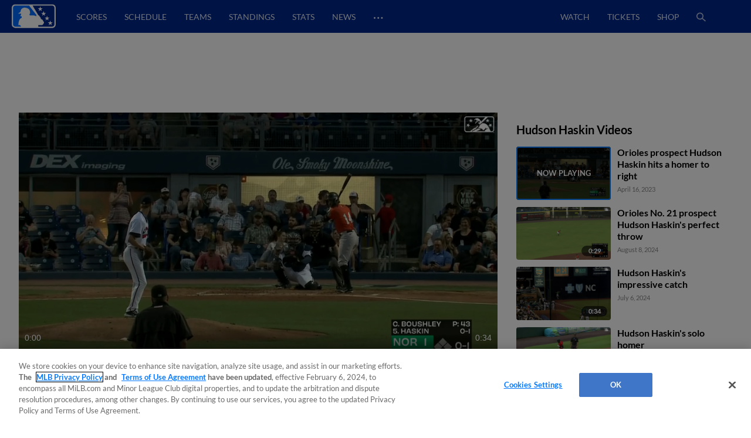

--- FILE ---
content_type: text/html; charset=utf-8
request_url: https://www.milb.com/video/haskin-hits-a-solo-home-run?t=playerid-681370
body_size: 48906
content:
<!DOCTYPE html>
<html lang="en">
<head>
        <title>Haskin hits a solo home run | 04/16/2023 | MiLB.com</title>

    <!-- meta meta tag -->
    <meta charset="utf-8"/>
    <meta http-equiv="X-UA-Compatible" content="IE=Edge" />
    <meta http-equiv="content-type" content="text/html; charset=UTF-8"/>
    <meta http-equiv="Cache-Control" content="no-cache"/>
    <meta http-equiv="Pragma" content="no-cache"/>
    <meta http-equiv="Expires" content="-1"/>
    <meta http-equiv="content-language" content="en">
    <meta name="keywords" content="milb.com, www.milb.com, minor league baseball, minor leagues, news, scores, video, standings, schedule, triple a, shop, first pitch, features"/>
    <meta name="page_name" content="video" />
    <meta name="app-view" content="web" />
    <meta name="section_id" content="video" />
    
    <meta name="page_section" content="video" />
    
    
    
    
    
    
    <meta name="twitter:card" value="summary_large_image">
    
            <meta property="og:title" content="Haskin hits a solo home run | 04/16/2023" />
            <meta itemprop="name" content="Haskin hits a solo home run | 04/16/2023 MiLB.com"/>
            <meta name="twitter:title" content="Haskin hits a solo home run | 04/16/2023">
    
    <meta name="viewport" content="width=device-width, initial-scale=1.0, maximum-scale=1.0, user-scalable=no" />
    <meta name="env" content="production" />
    
    <meta property="og:site_name" content="MiLB.com" />
    <meta property="og:type" content="website" />
    
    <meta property="fb:app_id" content="222050774479731" />
    
    <meta name="twitter:site" value="@milb">
    <meta name="twitter:url" content="https://www.milb.com/video/haskin-hits-a-solo-home-run?t&#x3D;playerid-681370">
    <meta name="twitter:description" content="The Official Site of Minor League Baseball web site includes features, news, rosters, statistics, schedules, teams, live game radio broadcasts, and video clips.">
    
    <meta property="og:image" content="https://img.mlbstatic.com/milb-images/image/upload/t_w1536/t_16x9/milb/f9lxojonwx3a5cjedlfu" />
    <meta itemprop="image" content="https://img.mlbstatic.com/milb-images/image/upload/t_w1536/t_16x9/milb/f9lxojonwx3a5cjedlfu" />
    <meta name="twitter:image" content="https://img.mlbstatic.com/milb-images/image/upload/t_w1536/t_16x9/milb/f9lxojonwx3a5cjedlfu">
    
    <link rel="canonical" href="https://www.milb.com/video/haskin-hits-a-solo-home-run?t&#x3D;playerid-681370" />
    <meta property="og:url" content="https://www.milb.com/video/haskin-hits-a-solo-home-run?t&#x3D;playerid-681370" />
    
    <meta name="description" content="Orioles No. 14 Prospect Hudson Haskin hits a solo jack in the top of the 4th for Triple-A Norfolk" />
    <meta property="og:description" content="Orioles No. 14 Prospect Hudson Haskin hits a solo jack in the top of the 4th for Triple-A Norfolk" />
    <meta property="description" content="Orioles No. 14 Prospect Hudson Haskin hits a solo jack in the top of the 4th for Triple-A Norfolk" />
    
    <meta name="build" content="true" />
    
    <meta name="server_url" content="https://www.milb.com" />
    <meta name="service_url" content="" />
    <meta name="suggest_url" content="" />
    <meta name="uistatic_url" content="//builds.mlbstatic.com/milb.com" />
    <meta name="context-url-prefix" content="" />
    <meta name="bamcontent_client_url" content="https://milb.bamcontent.com" />
    <meta name="control_plane_url" content="" />
    <meta name="control_plane_client_token" content="" />
    <meta name="recon_rest" content="https://www.milb.com" />
    <meta name="recon_ws" content="wss://www.milb.com" />
    <meta name="msapplication-config" content="none"/>
    
    <meta name="locale" content="en" />
    <meta name="timezone" content="America/New_York" />
    
    <meta name="siteKey" content="milb">
    
    <meta name="team-id" content="milb">
    
    <meta name="siteName" content="MiLB">
    
    
    <meta name="flipTime" content="10:00" />
    <meta name="flipTimeZoneOffset" content="+00:00" />
    <meta name="serverTime" content="2026-01-17T10:46:07+00:00" />
    
    <meta name="siteCoreBuildPath" content="//builds.mlbstatic.com/milb.com/builds/site-core/" />
    <meta name="siteCoreBuildVersion" content="1766082904535" />
    <meta name="siteCoreLocation" content="//builds.mlbstatic.com/milb.com/builds/site-core/1766082904535" />
    
    <meta name="sectionBuildVersion" content="96da362c59157949985bdf32ef3d67473b6ece5a_1753807269" />
    
    <meta name="siteAssetsUri" content="undefined/site-core" />
    <meta name="sectionAssetsUri" content="//builds.mlbstatic.com/milb.com/sections/video/builds/96da362c59157949985bdf32ef3d67473b6ece5a_1753807269" />
    
    <meta name="omniturePageName" content="video" />
    
    <meta name="omniturePageProps" content="%7B%22pageName%22%3A%22video%22%2C%22registrationPoints%22%3A%22video%22%7D"/>
    
    <meta name="paywall" content="true"/>
    
    <meta name="apple-mobile-web-app-title" content="MiLB.com">
    <link rel="shortcut icon" href="https://images.ctfassets.net/iiozhi00a8lc/FQFMhkcaWMUaZuBbUjKk7/41b464e7f0302715f99258b73960a78f/milb.png">
    <link rel="apple-touch-icon" href="https://images.ctfassets.net/iiozhi00a8lc/FQFMhkcaWMUaZuBbUjKk7/41b464e7f0302715f99258b73960a78f/milb.png">
    

    <!-- feature flags -->
    <script type="text/javascript">
        const featureFlags = {"useMidfield":false}
    
    	// to check which feature flag we are using
        console.info(`[MiLB Feature Flag] useMidfield: ${featureFlags.useMidfield}`)
    </script>
    <!-- device detection -->
    <!--[if lte IE 9]>
    <script>
        window.location.replace('https://' + window.location.host + '/unsupported');
    </script>
    <![endif]-->
    
    <script>
    !function(a,b){"function"!=typeof define||!define.amd||"undefined"!=typeof bam&&"function"==typeof bam.define?a.deviceBootstrap=b():define("../device",[],b)}(this,function(){function a(a,b){return a&&b?a[b]:a}function b(a){var b=a.split(w).slice(0,3);return a&&b.length<2&&b.push(0),b.join(".")}function c(a){return a=a||navigator.userAgent,D[a]?D[a]:this instanceof c?(D[a]=this,this.userAgent=a,this.is={},this.platform=this.getPlatform(),this.platformVersion=this.getPlatformVersion(),this.browser=this.getBrowser(),this.browserVersion=this.getBrowserVersion(),void(this.formFactor=this.getFormFactor())):new c(a)}var d="(",e=")",f="i",g="|",h="desktop",i="version",j="",k=function(a,b){return new RegExp(a,b||f)},l="iP(?:hone|ad|od)",m="(?:BlackBerry|BB10| RIM )",n="Android",o="Windows",p="WPDesktop",q=o+" Phone",r="Trident(?:.*?Touch(?:.*?Mobile))",s="Linux(?!.*Android)",t="Macintosh",u="CrOS",v=d+"?:"+[t,o,s,u].join(g)+e,w=/[\._]/,x={windowsphone:k(r+g+q+g+p),windows:k(o),ios:k(l),blackberry:k(m),android:k(n),linux:k(s),macintosh:k(t),chromebook:k(u)},y={desktop:/(?:Windows NT(?!.*WPDesktop)(?!.*Xbox))/i,tablet:k(d+["Tablet|iPad","\\sNT.*?"+r,n+"(?!.*Mobi)","silk",m+".*?Tablet","xbox"].join(g)+e),phone:k(d+["Mobi|Mobile","WPDesktop",l,r,m].join(g)+e)},z={tablet:k(d+["Tablet|iPad","\\sNT.*?"+r,n+"(?!.*Mobi)","silk",m+".*?Tablet"].join(g)+e),phone:k(d+["Mobi|Mobile",l,r,m].join(g)+e),desktop:k(v)},A={msie:/msie|iemobile|trident/i,edge:/edge/i,android:/android(?!.+(?:chrome|silk))/i,chrome:/chrome|crios/i,firefox:/firefox/i,opera:/opera(?!.*?mini)\//i,operamini:/opera mini/i,silk:/silk/i,safari:/safari/i},B={webkit:/AppleWebKit/i,gecko:/gecko\//i,trident:/trident/i,edge:/Edge/i},C={desktop:"desktop",other:h,phone:"phone",tablet:"tablet"},D={};return c.prototype={getPlatform:function(){return this.test(x)||h},getPlatformVersion:function(){return b(this.match(k("(?:"+(this.is.blackberry?i:this.platform)+"|"+q+"|OS)[^\\d]+([\\d\\.\\_]+)","ig"),1))},getBrowser:function(){return this.test(B),this.test(A)||h},getFormFactor:function(){var a="";return a=this.is.msie?y:z,C[this.test(a)]||C.other},getBrowserVersion:function(){var a=this.browser,c="[\\/\\s]";return this.is.chrome&&this.is.ios?a="crios":this.is.opera?a=i:this.is.msie&&(a=a+g+"IEMobile"+g+"rv",c="[\\/\\:\\s]"),b(this.match(k("(?:"+a+g+i+")"+c+"([\\d\\.]+)","i"),1))},match:function(b,c){return a(b.exec(this.userAgent),c)||j},test:function(a){var b,c,d,e=this.userAgent;for(b in a)c=a[b].test(e),this.is[b]=this.is[b]||c&&!d,c&&!d&&(d=b);return d}},c});
    
    window.getStartupDeviceTypeString = function() {
        return window.deviceBootstrap().formFactor;
    }
    
    document.querySelector('html').classList.add('device-' + getStartupDeviceTypeString());
    </script>

    <!-- auth -->
    <script src="https://www.mlbstatic.com/mlb.com/vendor/mlb-okta/mlb-okta.js"></script>
    <script>
        (function updateOktaConfig(){
    
            const MiLBOktaIds = ['0oajdy3uad2v1vKej0h7', '0oablr6l1aKpsXjZF356']
    
            // let's clear out previous MiLB okta tokens
            if (MiLBOktaIds.includes(window.mlbOkta.decodeIdToken()?.aud)) {
                window.mlbOkta.getAuthClient().tokenManager.clear();
            }
    
            //okta_config is MLB Okta Services
            window.mlbOkta.updateConfig({"clientId":"0oavywf76hJk3wbqb357","okta":"https://ids.mlb.com","issuer":"https://ids.mlb.com/oauth2/aus1m088yK07noBfh356","redirectUri":"https://www.milb.com/login","entitlementServices":"https://mlbentitlementservices.commerce.mlbinfra.com/entitlements?","profile":"https://profile.mlb.com/api/v1"});
        })();
    </script>

    <!-- CSS -->
    <!-- theme -- css variables -->
    <style data-styled="true" data-styled-version="5.3.11">:root{--contentful-body-background-color:#ECECEC;--contentful-palette-name:milb-base-palette;--contentful-page-container-border-color:#ECECEC;--contentful-header-masthead-background-color:#00278C;--contentful-header-masthead-text-color:#ffffff;--contentful-header-navigation-background-color:#00278C;--contentful-header-navigation-border-color:#006CFF;--contentful-header-navigation-text-color-hover:currentcolor;--contentful-header-navigation-text-color:#fff;--contentful-footer-title-color:#ffffff;--contentful-footer-text-color:#E2E2E2;--contentful-footer-background-color:#00278C;--contentful-footer-border-color:#00278C;--contentful-footer-link-color:#FFFFFF;--contentful-footer-link-color-hover:#fff;--contentful-footer-link-color-active:#fff;--contentful-button-primary-background-color:#00278C;--contentful-button-primary-background-color-hover:lighten;--contentful-button-primary-text-color:#ffffff;--contentful-button-primary-text-color-hover:#ffffff;--contentful-button-spotlight-background-color:#006CFF;--contentful-button-spotlight-background-color-hover:lighten;--contentful-button-spotlight-text-color:#ffffff;--contentful-button-spotlight-text-color-hover:#ffffff;--contentful-table-header-background-color:#00278C;--contentful-table-row-background-color:#ffffff;--contentful-table-text-color:#333333;--contentful-organism-section-title-color:#231F20;--contentful-organism-title-color:#333333;--contentful-organism-text-color:#333333;--contentful-organism-tag-background-color:#00278C;--contentful-organism-tag-text-color:#ffffff;--contentful-organism-background-color:#ffffff;--contentful-organism-border-color:#ececec;--contentful-organism-link-color:#333333;--contentful-organism-link-color-hover:#006CFF;--contentful-organism-link-text-decoration:none;--contentful-organism-link-color-active:#004CDD;--contentful-organism-scrim-title-color:#ffffff;--contentful-organism-scrim-text-color:#ffffff;--contentful-organism-scrim-tag-color:#ffffff;--contentful-organism-scrim-background-color:#00278C;--contentful-organism-scrim-background-color-hover:lighten;--contentful-organism-scrim-border-color:#ececec;--contentful-organism-scrim-link-color:#ececec;--contentful-organism-scrim-link-color-hover:#000000;--contentful-organism-content-heading-lined-text-color:null;--contentful-organism-content-heading-secondary-border-color:#df4601;--contentful-organism-content-heading-primary-border-color:#000000;--contentful-organism-sidekick-background-color:#333333;--contentful-organism-jumbotron-title-color:#333333;--contentful-typename:Palette;--contentful-page-container-background-color:#e2e2e2;}/*!sc*/
    data-styled.g82[id="sc-global-iwoXxM1"]{content:"sc-global-iwoXxM1,"}/*!sc*/
    </style>
    <!-- end theme -- css variables -->
    
    
            <link rel="stylesheet" href="//prod-aws.milbstatic.com/style/en/milb-global-properties-milb-background-skins-milb-base-palette.css">
    
    <link rel="stylesheet" href="//builds.mlbstatic.com/milb.com/builds/site-core/1766082904535/styles/site.css">
    
    
    <link rel="stylesheet" href="//builds.mlbstatic.com/milb.com/sections/video/builds/96da362c59157949985bdf32ef3d67473b6ece5a_1753807269/styles/video.css">

    <!-- start: styled-components from @milb/vsm-components -->
    <style data-styled="true" data-styled-version="5.3.11">.dqcbuA{height:1em;width:1em;vertical-align:bottom;}/*!sc*/
.dqcbuA *{fill:currentColor;}/*!sc*/
.dqcbuA.p-icon--sm{height:1.5rem;width:1.5rem;}/*!sc*/
.dqcbuA.p-icon--md{height:2rem;width:2rem;}/*!sc*/
.dqcbuA.p-icon--lg{height:3rem;width:3rem;}/*!sc*/
data-styled.g1[id="styles__IconContainer-sc-172tajy-0"]{content:"dqcbuA,"}/*!sc*/
.gtwUTy svg{height:35px;vertical-align:middle;width:35px;}/*!sc*/
.gtwUTy svg *{fill:#FFFFFF;}/*!sc*/
data-styled.g81[id="styles__ProfileIconContainer-sc-1ugrqyj-0"]{content:"gtwUTy,"}/*!sc*/
</style>
    <!-- end: styled-components from @milb/vsm-components -->

    <!-- i18n dictionary-->
        <script type="text/javascript">
         (function(){
            window.i18n_dictionary = {"date_sunday":"Sunday","date_monday":"Monday","date_tuesday":"Tuesday","date_wednesday":"Wednesday","date_thursday":"Thursday","date_friday":"Friday","date_saturday":"Saturday","date_sunday_abbrev":"sun","date_monday_abbrev":"mon","date_tuesday_abbrev":"tue","date_wednesday_abbrev":"wed","date_thursday_abbrev":"thu","date_friday_abbrev":"fri","date_saturday_abbrev":"sat","date_january":"January","date_january_abbrev":"jan","date_february":"February","date_february_abbrev":"feb","date_march":"March","date_march_abbrev":"mar","date_april":"April","date_april_abbrev":"apr","date_may":"May","date_may_abbrev":"may","date_june":"June","date_june_abbrev":"jun","date_july":"July","date_july_abbrev":"jul","date_august":"August","date_august_abbrev":"aug","date_september":"September","date_september_abbrev":"sep","date_october":"October","date_october_abbrev":"oct","date_november":"November","date_november_abbrev":"nov","date_december":"December","date_december_abbrev":"dec","game_at_one_team":"@","versus_abbrev":"vs","tickets_buy":"Buy Tickets","tvBroadcastersLabel":"TV","radioBroadcastersLabel":"Radio","watchLinkLabel":"Watch","watchLiveLinkLabel":"Watch Live","wrapLinkLabel":"Wrap","schedule_label":"Schedule","completed_game_header":"Completed Games","schedule_completedgames":"Completed Games","schedule_message_nogames":"No games are scheduled for the dates you selected","schedule_tooltip_grid":"Grid View","schedule_tooltip_list":"List Views","schedule_tooltip_fullseason":"Full Season View","schedule_tooltip_printable":"Printable Schedule","schedule_tooltip_addtocal":"Add to Calendar","schedule_message_timezone":"All times {{timezonename}} and subject to change","schedule_subject_to_change":"Subject To Change","schedule_promotions":"Promotions","schedule_splitsquad_abbrev":"(SS)","club_schedule_no_gamesfound":"Subject to Change","schedule_all_promos":"View All Promotions","view_full_season_with_current_filters":"No games match the filters selected. Click here to <a href=\\\"#\\\">reset the filters</a>.","schedule_gamelocation_home":"Home","schedule_gamelocation_away":"Away","season_type_spring":"Spring Training","season_type_regularseason":"Regular Season","season_type_exhibition":"Exhibition","season_type_postseason":"Postseason","special_events":"Special Events","schedule_completed":"Completed","schedule_sponsor_flight":"Flight","schedule_sponsor_hotel":"Hotel","schedule_ticket_away_warning":"You have selected an away game. Tickets for this game will be purchased from the home club. Do you wish to continue?","continue":"Continue","schedule_more_info":"More Info >>","club_schedule_filters":"Filters","btn_clear_filters":"Clear","game_status_postponed_abbrev":"PPD","milbtvLinkLabel":"MiLB.TV","boxscoreLinkLabel":"boxscore","ticketsLinkLabel":"tickets","gamedayLinkLabel":"gameday","audioLinkLabel":"audio","winnerLabel":"winner","loserLabel":"loser","saveLabel":"save","headerLabel":"Schedule","schedule_header":"Schedule","schedule_if_necessary":"*if necessary","time_zone_eastern_short":"Eastern","time_zone_central_short":"Central","time_zone_pacific_short":"Pacific","time_zone_mountain_short":"Mountain","time_zone_atlantic_short":"Atlantic","time_zone_atlanticstandard_short":"Atlantic","time_zone_venezuelan_short":"Venezuelan","time_zone_mountainarizona_short":"Mountain Standard","schedule_promotion":"Promotion","schedule_seo_page_description":"The Official Site of Minor League Baseball including probable pitchers, Gameday, ticket and postseason information.","boxscoreLinkLabel_clubschedule":"Box Score","ticketsLinkLabel_clubschedule":"Buy Tickets","gamedayLinkLabel_clubschedule":"Gameday","audioLinkLabel_clubschedule":"Audio","milbtvLinkLabel_clubschedule":"MiLB.TV","milbtvLinkLabel_Accesibility_clubschedule":"Em Eye Elle Bee Tee Vee","audioLinkLabel_Accesibility_clubschedule":"Em Eye Elle Bee Audio","schedule_game_starts_at":"Game starts at {{gametime}}","schedule_probable_starter_is":"{{awayTeam}} probable starter is {{awayPitcher}}. {{homeTeam}} probable starter is {{homePitcher}}","schedule_is_batting_against":"{{currentBatter}} is batting against {{currentPitcher}}","button_video_watch_highlight":"Watch highlights","schedule_pitcher_save":"Save","schedule_starting_pitcher":"Starting Pitcher"};
            window.i18n_dictionary.__  = function __(key, fallBackText){
               return this[key] ? this[key] : (fallBackText || '');
            };
         }());
        </script>
    <!-- paths to servers-->
    <script type="text/javascript">
     (function(){
        window.server_path = {"asset_server":"https://secure.milb.com","authentication":{"okta_css":"https://www.mlbstatic.com/mlb.com/vendor/mlb-okta/css/okta-sign-in.min.css","okta_theme_css":"https://www.mlbstatic.com/mlb.com/vendor/mlb-okta/css/okta-widget.css","okta_script":"https://www.mlbstatic.com/mlb.com/vendor/mlb-okta/mlb-okta.js"},"cms_data":{"server":"https://s3.amazonaws.com","client":"https://s3.amazonaws.com","app_geo_directory":"/cms-milb-app-content-prod"},"cms_data_cname":{"server":"http://milb.bamcontent.com","client":"https://milb.bamcontent.com"},"cms_page_building_data":{"lambda":"http://pagebuilder.milb.com/prod/v2/","server":"http://milb.bamcontent.com","client":"https://milb.bamcontent.com","app_geo_directory":"/milb"},"cms_dapi":{"server":"https://dapi-milb.mlbinfra.com/v2/content","client":"https://dapi-milb.mlbinfra.com/v2/content"},"cms_vsm":{"server":"https://feen-milb.mlbinfra.com/cms/api/public","client":"https://feen-milb.mlbinfra.com/cms/api/public"},"cms_graphql":"https://graphql.cms.mlbinfra.com/graphql","control_plane":{"url":"","client_token":""},"data_graph":"https://data-graph.mlb.com/graphql","game_data":{"server":"http://statsapi.mlb.com","client":"https://statsapi.mlb.com","siteCode":"milb"},"legacy_server":"http://www.milb.com","live_fyre":{"livefyre_sitename":"milb.fyre.co","livefyre_countjs":"https://zor.livefyre.com/wjs/v1.0/javascripts/CommentCount.js","livefyre_siteId":"347758"},"mlb_dapi":{"server":"https://dapi.mlbinfra.com/v2/content","client":"https://dapi.mlbinfra.com/v2/content"},"mlb_okta_config":{"clientId":"0oavywf76hJk3wbqb357","okta":"https://ids.mlb.com","issuer":"https://ids.mlb.com/oauth2/aus1m088yK07noBfh356","redirectUri":"https://www.milb.com/login","entitlementServices":"https://mlbentitlementservices.commerce.mlbinfra.com/entitlements?","profile":"https://profile.mlb.com/api/v1"},"mlbstatic":"https://www.mlbstatic.com","recon_rest":"https://www.milb.com","recon_ws":"wss://www.milb.com","sdk":{"clientId":"sandbox","clientApiKey":"","environment":"prod","debugEnabled":false},"search":{"server":"https://search-api.milb.com","client":"https://search-api.milb.com","app_geo_directory":"milb_global"},"server":"https://www.milb.com","stitch":"https://milb.stitch.mlbinfra.com","ticketing_client":{"server":"http://www.ticketing-client.com","client":"https://www.ticketing-client.com"},"uistatic":"//builds.mlbstatic.com/milb.com","uistatic_basesite":{"server":"//builds.mlbstatic.com/milb.com","site_core":"milb.com/builds/site-core","site_core_config":"configs/site-core-config.json","site_core_patterns":"src/patterns.zip"},"uistatic_clubcss":"//prod-aws.milbstatic.com"};
     }());
    </script>

        <script type="text/javascript">
         (function(){
            window.sid = "milb";
            window.MilbUtils = {"teamIdToSlugMap":{"102":"round-rock","103":"lake-elsinore","104":"jackson","105":"sacramento","106":"erie","233":"charleston","234":"durham","235":"memphis","237":"midland","238":"oklahoma-city","247":"birmingham","249":"wilson","259":"fresno","260":"tulsa","279":"palm-beach","342":"albuquerque","400":"las-vegas","401":"inland-empire","402":"akron","403":"everett","413":"greeneville","414":"salem","416":"louisville","418":"chesapeake","419":"hillsboro","420":"burlington-bees","421":"montgomery","422":"buffalo","424":"dunedin","425":"pulaski","426":"wilmington","427":"jersey-shore","428":"greenville","429":"danville","430":"mississippi","431":"gwinnett","432":"rome","434":"leon","435":"vancouver","436":"fredericksburg","437":"lake-county","438":"johnson-city","440":"springfield","442":"tabasco","443":"peoria","444":"idaho-falls","445":"columbus","446":"kane-county","447":"union-laguna","448":"hickory","449":"williamsport","450":"daytona","451":"iowa","452":"altoona","453":"brooklyn","455":"princeton","456":"great-lakes","458":"auburn","459":"dayton","460":"tri-city-dust-devils","461":"eugene","462":"vermont","463":"new-hampshire","476":"san-jose","477":"greensboro","478":"augusta","479":"jupiter","480":"boise","481":"lynchburg","482":"corpus-christi","483":"burlington","484":"indianapolis","485":"down-east","486":"spokane","487":"kannapolis","491":"lancaster","492":"cedar-rapids","493":"frederick","494":"charlotte-knights","495":"lexington","496":"yucatan","498":"chattanooga","499":"lansing","500":"clinton","502":"saltillo","503":"florida","505":"binghamton","506":"kingsport","507":"st-lucie","509":"fort-myers","510":"san-antonio","511":"batavia","512":"toledo","513":"billings","516":"visalia","517":"bluefield","518":"missoula","519":"orem","520":"puebla","521":"myrtle-beach","522":"reading","523":"campeche","524":"stockton","525":"west-virginia-power","526":"rancho-cucamonga","528":"aguascalientes","529":"tacoma","530":"ogden","531":"scranton-wb","532":"mexico","533":"worcester","534":"rochester","536":"dos-laredos","537":"hudson-valley","538":"hartford","540":"frisco","541":"omaha","545":"mahoning-valley","546":"portland","547":"harrisburg","548":"delmarva","550":"south-bend","551":"rocky-mountain","552":"syracuse","553":"knoxville","554":"beloit","556":"nashville","557":"bristol","558":"lowell","559":"rocket-city","560":"norte","561":"salt-lake","562":"monterrey","563":"hagerstown","564":"jacksonville","565":"quad-cities","566":"clearwater","567":"trenton","568":"norfolk","569":"quintana-roo","570":"lakeland","571":"norwich","572":"wisconsin","573":"asheville","574":"arkansas","576":"elizabethton","577":"tri-city-valleycats","578":"salem-keizer","579":"oaxaca","580":"winston-salem","581":"great-falls","582":"west-michigan","584":"fort-wayne","586":"staten-island","587":"tampa","1174":"state-college","1350":"northwest-arkansas","1410":"lehigh-valley","1956":"somerset","1960":"st-paul","2310":"reno","2498":"bowling-green","2730":"charlotte-stone-crabs","3390":"bradenton","3410":"richmond","3705":"columbia","3712":"fayetteville","3898":"wichita","4124":"pensacola","4364":"grand-junction","4444":"durango","4904":"el-paso","5010":"tijuana","5015":"biloxi","5020":"west-virginia","5368":"amarillo","5428":"pawtucket","5434":"sugar-land","6324":"hub-city","6325":"columbus-clingstones","6482":"ontario","milb":"milb"},"leagueIdToSlugMap":{"109":"texas","110":"california","111":"southern","112":"pacific-coast","113":"eastern","116":"south-atlantic","117":"international","118":"midwest","119":"arizona-fall","120":"appalachian","121":"arizona-complex","122":"carolina-league","123":"florida-state","124":"florida-complex","125":"mexican","126":"northwest","127":"new-york-penn","128":"pioneer","130":"dominican-summer","5536":"mlb-draft-league"}};
            window.team_info = [{"slug":"toledo","id":512,"name":"Toledo Mud Hens","abbreviation":"TOL","teamName":"Mud Hens","league":{"id":117,"name":"International League"},"division":{"id":221,"name":"International League West"},"sport":{"id":11,"name":"Triple-A"},"record":{"clinched":false},"parentOrgName":"Detroit Tigers","parentOrgId":116,"active":true},{"slug":"billings","id":513,"name":"Billings Mustangs","abbreviation":"BIL","teamName":"Mustangs","league":{"id":128,"name":"Pioneer League"},"sport":{"id":23,"name":"Independent Leagues"},"parentOrgName":"Office of the Commissioner","parentOrgId":11,"active":true},{"id":515,"name":"Modesto Roadsters","abbreviation":"MOD","teamName":"Roadsters","league":{"id":128,"name":"Pioneer League"},"sport":{"id":23,"name":"Independent Leagues"},"record":{"clinched":false},"parentOrgName":"Office of the Commissioner","parentOrgId":11,"active":true},{"slug":"visalia","id":516,"name":"Visalia Rawhide","abbreviation":"VIS","teamName":"Rawhide","league":{"id":110,"name":"California League"},"division":{"id":208,"name":"California League North"},"sport":{"id":14,"name":"Single-A"},"record":{"clinched":false},"parentOrgName":"Arizona Diamondbacks","parentOrgId":109,"active":true},{"slug":"missoula","id":518,"name":"Missoula PaddleHeads","abbreviation":"MIS","teamName":"PaddleHeads","league":{"id":128,"name":"Pioneer League"},"sport":{"id":23,"name":"Independent Leagues"},"parentOrgName":"Office of the Commissioner","parentOrgId":11,"active":true},{"slug":"puebla","id":520,"name":"Pericos de Puebla","abbreviation":"PUE","teamName":"Pericos","league":{"id":125,"name":"Mexican League"},"division":{"id":223,"name":"Mexican League Sur"},"sport":{"id":23,"name":"Independent Leagues"},"record":{"clinched":false},"parentOrgName":"Office of the Commissioner","parentOrgId":11,"active":true},{"slug":"myrtle-beach","id":521,"name":"Myrtle Beach Pelicans","abbreviation":"MB","teamName":"Pelicans","league":{"id":122,"name":"Carolina League"},"division":{"id":211,"name":"Carolina League South"},"sport":{"id":14,"name":"Single-A"},"record":{"clinched":false},"parentOrgName":"Chicago Cubs","parentOrgId":112,"active":true},{"slug":"reading","id":522,"name":"Reading Fightin Phils","abbreviation":"REA","teamName":"Fightin Phils","league":{"id":113,"name":"Eastern League"},"division":{"id":212,"name":"Eastern League Northeast"},"sport":{"id":12,"name":"Double-A"},"record":{"clinched":false},"parentOrgName":"Philadelphia Phillies","parentOrgId":143,"active":true},{"slug":"campeche","id":523,"name":"Piratas de Campeche","abbreviation":"CAM","teamName":"Piratas","league":{"id":125,"name":"Mexican League"},"division":{"id":223,"name":"Mexican League Sur"},"sport":{"id":23,"name":"Independent Leagues"},"record":{"clinched":false},"parentOrgName":"Office of the Commissioner","parentOrgId":11,"active":true},{"slug":"stockton","id":524,"name":"Stockton Ports","abbreviation":"STK","teamName":"Ports","league":{"id":110,"name":"California League"},"division":{"id":208,"name":"California League North"},"sport":{"id":14,"name":"Single-A"},"record":{"clinched":false},"parentOrgName":"Athletics","parentOrgId":133,"active":true},{"slug":"west-virginia-power","id":525,"name":"Charleston Dirty Birds","abbreviation":"CWV","teamName":"Dirty Birds","league":{"id":436,"name":"Atlantic League"},"division":{"id":5436,"name":"South Division"},"sport":{"id":23,"name":"Independent Leagues"},"record":{"clinched":false},"parentOrgName":"Office of the Commissioner","parentOrgId":11,"active":true},{"slug":"rancho-cucamonga","id":526,"name":"Rancho Cucamonga Quakes","abbreviation":"RC","teamName":"Quakes","league":{"id":110,"name":"California League"},"division":{"id":209,"name":"California League South"},"sport":{"id":14,"name":"Single-A"},"record":{"clinched":true},"parentOrgName":"Los Angeles Angels","parentOrgId":108,"active":true},{"id":527,"name":"Salt River Rafters","abbreviation":"SRR","teamName":"Rafters","league":{"id":119,"name":"Arizona Fall League"},"sport":{"id":17,"name":"Winter Leagues"},"record":{"clinched":false},"parentOrgName":"Office of the Commissioner","parentOrgId":11,"active":true},{"slug":"aguascalientes","id":528,"name":"Rieleros de Aguascalientes","abbreviation":"AGS","teamName":"Rieleros","league":{"id":125,"name":"Mexican League"},"division":{"id":222,"name":"Mexican League Norte"},"sport":{"id":23,"name":"Independent Leagues"},"record":{"clinched":false},"parentOrgName":"Office of the Commissioner","parentOrgId":11,"active":true},{"slug":"tacoma","id":529,"name":"Tacoma Rainiers","abbreviation":"TAC","teamName":"Rainiers","league":{"id":112,"name":"Pacific Coast League"},"division":{"id":231,"name":"Pacific Coast League West"},"sport":{"id":11,"name":"Triple-A"},"record":{"clinched":false},"parentOrgName":"Seattle Mariners","parentOrgId":136,"active":true},{"slug":"ogden","id":530,"name":"Ogden Raptors","abbreviation":"OGD","teamName":"Raptors","league":{"id":128,"name":"Pioneer League"},"sport":{"id":23,"name":"Independent Leagues"},"parentOrgName":"Office of the Commissioner","parentOrgId":11,"active":true},{"slug":"scranton-wb","id":531,"name":"Scranton/Wilkes-Barre RailRiders","abbreviation":"SWB","teamName":"RailRiders","league":{"id":117,"name":"International League"},"division":{"id":219,"name":"International League East"},"sport":{"id":11,"name":"Triple-A"},"record":{"clinched":false},"parentOrgName":"New York Yankees","parentOrgId":147,"active":true},{"slug":"mexico","id":532,"name":"Diablos Rojos del Mexico","abbreviation":"MEX","teamName":"Diablos Rojos","league":{"id":125,"name":"Mexican League"},"division":{"id":223,"name":"Mexican League Sur"},"sport":{"id":23,"name":"Independent Leagues"},"record":{"clinched":true},"parentOrgName":"Office of the Commissioner","parentOrgId":11,"active":true},{"slug":"worcester","id":533,"name":"Worcester Red Sox","abbreviation":"WOR","teamName":"Red Sox","league":{"id":117,"name":"International League"},"division":{"id":219,"name":"International League East"},"sport":{"id":11,"name":"Triple-A"},"record":{"clinched":false},"parentOrgName":"Boston Red Sox","parentOrgId":111,"active":true},{"slug":"rochester","id":534,"name":"Rochester Red Wings","abbreviation":"ROC","teamName":"Red Wings","league":{"id":117,"name":"International League"},"division":{"id":219,"name":"International League East"},"sport":{"id":11,"name":"Triple-A"},"record":{"clinched":false},"parentOrgName":"Washington Nationals","parentOrgId":120,"active":true},{"slug":"dos-laredos","id":536,"name":"Tecos de los Dos Laredos","abbreviation":"LAR","teamName":"Tecos","league":{"id":125,"name":"Mexican League"},"division":{"id":222,"name":"Mexican League Norte"},"sport":{"id":23,"name":"Independent Leagues"},"record":{"clinched":true},"parentOrgName":"Office of the Commissioner","parentOrgId":11,"active":true},{"slug":"hudson-valley","id":537,"name":"Hudson Valley Renegades","abbreviation":"HV","teamName":"Renegades","league":{"id":116,"name":"South Atlantic League"},"division":{"id":237,"name":"South Atlantic League North"},"sport":{"id":13,"name":"High-A"},"record":{"clinched":false},"parentOrgName":"New York Yankees","parentOrgId":147,"active":true},{"slug":"hartford","id":538,"name":"Hartford Yard Goats","abbreviation":"HFD","teamName":"Yard Goats","league":{"id":113,"name":"Eastern League"},"division":{"id":212,"name":"Eastern League Northeast"},"sport":{"id":12,"name":"Double-A"},"record":{"clinched":false},"parentOrgName":"Colorado Rockies","parentOrgId":115,"active":true},{"slug":"frisco","id":540,"name":"Frisco RoughRiders","abbreviation":"FRI","teamName":"RoughRiders","league":{"id":109,"name":"Texas League"},"division":{"id":242,"name":"Texas League South"},"sport":{"id":12,"name":"Double-A"},"record":{"clinched":true},"parentOrgName":"Texas Rangers","parentOrgId":140,"active":true},{"slug":"pensacola","id":4124,"name":"Pensacola Blue Wahoos","abbreviation":"PNS","teamName":"Blue Wahoos","league":{"id":111,"name":"Southern League"},"division":{"id":240,"name":"Southern League South"},"sport":{"id":12,"name":"Double-A"},"record":{"clinched":false},"parentOrgName":"Miami Marlins","parentOrgId":146,"active":true},{"slug":"omaha","id":541,"name":"Omaha Storm Chasers","abbreviation":"OMA","teamName":"Storm Chasers","league":{"id":117,"name":"International League"},"division":{"id":221,"name":"International League West"},"sport":{"id":11,"name":"Triple-A"},"record":{"clinched":false},"parentOrgName":"Kansas City Royals","parentOrgId":118,"active":true},{"id":542,"name":"Surprise Saguaros","abbreviation":"SUR","teamName":"Saguaros","league":{"id":119,"name":"Arizona Fall League"},"sport":{"id":17,"name":"Winter Leagues"},"record":{"clinched":false},"parentOrgName":"Office of the Commissioner","parentOrgId":11,"active":true},{"id":544,"name":"Scottsdale Scorpions","abbreviation":"SCO","teamName":"Scorpions","league":{"id":119,"name":"Arizona Fall League"},"sport":{"id":17,"name":"Winter Leagues"},"record":{"clinched":false},"parentOrgName":"Office of the Commissioner","parentOrgId":11,"active":true},{"slug":"portland","id":546,"name":"Portland Sea Dogs","abbreviation":"POR","teamName":"Sea Dogs","league":{"id":113,"name":"Eastern League"},"division":{"id":212,"name":"Eastern League Northeast"},"sport":{"id":12,"name":"Double-A"},"record":{"clinched":false},"parentOrgName":"Boston Red Sox","parentOrgId":111,"active":true},{"slug":"harrisburg","id":547,"name":"Harrisburg Senators","abbreviation":"HBG","teamName":"Senators","league":{"id":113,"name":"Eastern League"},"division":{"id":213,"name":"Eastern League Southwest"},"sport":{"id":12,"name":"Double-A"},"record":{"clinched":false},"parentOrgName":"Washington Nationals","parentOrgId":120,"active":true},{"slug":"delmarva","id":548,"name":"Delmarva Shorebirds","abbreviation":"DEL","teamName":"Shorebirds","league":{"id":122,"name":"Carolina League"},"division":{"id":210,"name":"Carolina League North"},"sport":{"id":14,"name":"Single-A"},"record":{"clinched":false},"parentOrgName":"Baltimore Orioles","parentOrgId":110,"active":true},{"slug":"south-bend","id":550,"name":"South Bend Cubs","abbreviation":"SB","teamName":"Cubs","league":{"id":118,"name":"Midwest League"},"division":{"id":225,"name":"Midwest League West"},"sport":{"id":13,"name":"High-A"},"record":{"clinched":false},"parentOrgName":"Chicago Cubs","parentOrgId":112,"active":true},{"slug":"rocky-mountain","id":551,"name":"Rocky Mountain Vibes","abbreviation":"RMV","teamName":"Vibes","league":{"id":128,"name":"Pioneer League"},"division":{"id":236,"name":"Pioneer League South"},"sport":{"id":23,"name":"Independent Leagues"},"parentOrgName":"Office of the Commissioner","parentOrgId":11,"active":true},{"slug":"syracuse","id":552,"name":"Syracuse Mets","abbreviation":"SYR","teamName":"Mets","league":{"id":117,"name":"International League"},"division":{"id":219,"name":"International League East"},"sport":{"id":11,"name":"Triple-A"},"record":{"clinched":false},"parentOrgName":"New York Mets","parentOrgId":121,"active":true},{"slug":"knoxville","id":553,"name":"Knoxville Smokies","abbreviation":"KNX","teamName":"Smokies","league":{"id":111,"name":"Southern League"},"division":{"id":239,"name":"Southern League North"},"sport":{"id":12,"name":"Double-A"},"record":{"clinched":false},"parentOrgName":"Chicago Cubs","parentOrgId":112,"active":true},{"slug":"beloit","id":554,"name":"Beloit Sky Carp","abbreviation":"BEL","teamName":"Sky Carp","league":{"id":118,"name":"Midwest League"},"division":{"id":225,"name":"Midwest League West"},"sport":{"id":13,"name":"High-A"},"record":{"clinched":false},"parentOrgName":"Miami Marlins","parentOrgId":146,"active":true},{"id":555,"name":"Mesa Solar Sox","abbreviation":"MSS","teamName":"Solar Sox","league":{"id":119,"name":"Arizona Fall League"},"sport":{"id":17,"name":"Winter Leagues"},"record":{"clinched":false},"parentOrgName":"Office of the Commissioner","parentOrgId":11,"active":true},{"slug":"nashville","id":556,"name":"Nashville Sounds","abbreviation":"NAS","teamName":"Sounds","league":{"id":117,"name":"International League"},"division":{"id":221,"name":"International League West"},"sport":{"id":11,"name":"Triple-A"},"record":{"clinched":false},"parentOrgName":"Milwaukee Brewers","parentOrgId":158,"active":true},{"slug":"lowell","id":558,"name":"Lowell Spinners","abbreviation":"LOW","teamName":"Spinners","league":{"id":127,"name":"New York-Penn League"},"division":{"id":230,"name":"New York-Penn League Stedler"},"sport":{"id":15,"name":"Class A Short Season"},"parentOrgName":"Boston Red Sox","parentOrgId":111,"active":true},{"slug":"rocket-city","id":559,"name":"Rocket City Trash Pandas","abbreviation":"RCT","teamName":"Trash Pandas","league":{"id":111,"name":"Southern League"},"division":{"id":239,"name":"Southern League North"},"sport":{"id":12,"name":"Double-A"},"record":{"clinched":false},"parentOrgName":"Los Angeles Angels","parentOrgId":108,"active":true},{"slug":"norte","id":560,"name":"Acereros del Norte","abbreviation":"MVA","teamName":"Acereros","league":{"id":125,"name":"Mexican League"},"division":{"id":222,"name":"Mexican League Norte"},"sport":{"id":23,"name":"Independent Leagues"},"record":{"clinched":true},"parentOrgName":"Office of the Commissioner","parentOrgId":11,"active":true},{"slug":"salt-lake","id":561,"name":"Salt Lake Bees","abbreviation":"SL","teamName":"Bees","league":{"id":112,"name":"Pacific Coast League"},"division":{"id":231,"name":"Pacific Coast League West"},"sport":{"id":11,"name":"Triple-A"},"record":{"clinched":false},"parentOrgName":"Los Angeles Angels","parentOrgId":108,"active":true},{"slug":"monterrey","id":562,"name":"Sultanes de Monterrey","abbreviation":"MTY","teamName":"Sultanes","league":{"id":125,"name":"Mexican League"},"division":{"id":222,"name":"Mexican League Norte"},"sport":{"id":23,"name":"Independent Leagues"},"record":{"clinched":true},"parentOrgName":"Office of the Commissioner","parentOrgId":11,"active":true},{"slug":"jacksonville","id":564,"name":"Jacksonville Jumbo Shrimp","abbreviation":"JAX","teamName":"Jumbo Shrimp","league":{"id":117,"name":"International League"},"division":{"id":219,"name":"International League East"},"sport":{"id":11,"name":"Triple-A"},"record":{"clinched":false},"parentOrgName":"Miami Marlins","parentOrgId":146,"active":true},{"slug":"quad-cities","id":565,"name":"Quad Cities River Bandits","abbreviation":"QC","teamName":"River Bandits","league":{"id":118,"name":"Midwest League"},"division":{"id":225,"name":"Midwest League West"},"sport":{"id":13,"name":"High-A"},"record":{"clinched":true},"parentOrgName":"Kansas City Royals","parentOrgId":118,"active":true},{"id":2101,"name":"DSL Brewers Gold","abbreviation":"D-BWG","teamName":"DSL Brewers Gold","league":{"id":130,"name":"Dominican Summer League"},"division":{"id":247,"name":"Dominican Summer League Central"},"sport":{"id":16,"name":"Rookie"},"record":{"clinched":false},"parentOrgName":"Milwaukee Brewers","parentOrgId":158,"active":true},{"slug":"clearwater","id":566,"name":"Clearwater Threshers","abbreviation":"CLR","teamName":"Threshers","league":{"id":123,"name":"Florida State League"},"division":{"id":215,"name":"Florida State League West"},"sport":{"id":14,"name":"Single-A"},"record":{"clinched":true},"parentOrgName":"Philadelphia Phillies","parentOrgId":143,"active":true},{"slug":"norfolk","id":568,"name":"Norfolk Tides","abbreviation":"NOR","teamName":"Tides","league":{"id":117,"name":"International League"},"division":{"id":219,"name":"International League East"},"sport":{"id":11,"name":"Triple-A"},"record":{"clinched":false},"parentOrgName":"Baltimore Orioles","parentOrgId":110,"active":true},{"slug":"quintana-roo","id":569,"name":"Tigres de Quintana Roo","abbreviation":"TIG","teamName":"Tigres","league":{"id":125,"name":"Mexican League"},"division":{"id":223,"name":"Mexican League Sur"},"sport":{"id":23,"name":"Independent Leagues"},"record":{"clinched":false},"parentOrgName":"Office of the Commissioner","parentOrgId":11,"active":true},{"id":3130,"name":"DSL Orioles Orange","abbreviation":"D-ORO","teamName":"DSL Orioles Orange","league":{"id":130,"name":"Dominican Summer League"},"division":{"id":247,"name":"Dominican Summer League Central"},"sport":{"id":16,"name":"Rookie"},"record":{"clinched":false},"parentOrgName":"Baltimore Orioles","parentOrgId":110,"active":true},{"slug":"lakeland","id":570,"name":"Lakeland Flying Tigers","abbreviation":"LAK","teamName":"Flying Tigers","league":{"id":123,"name":"Florida State League"},"division":{"id":215,"name":"Florida State League West"},"sport":{"id":14,"name":"Single-A"},"record":{"clinched":true},"parentOrgName":"Detroit Tigers","parentOrgId":116,"active":true},{"slug":"norwich","id":571,"name":"Norwich Sea Unicorns","abbreviation":"NOR","teamName":"Sea Unicorns","league":{"id":127,"name":"New York-Penn League"},"division":{"id":230,"name":"New York-Penn League Stedler"},"sport":{"id":15,"name":"Class A Short Season"},"parentOrgName":"Detroit Tigers","parentOrgId":116,"active":true},{"slug":"wisconsin","id":572,"name":"Wisconsin Timber Rattlers","abbreviation":"WIS","teamName":"Timber Rattlers","league":{"id":118,"name":"Midwest League"},"division":{"id":225,"name":"Midwest League West"},"sport":{"id":13,"name":"High-A"},"record":{"clinched":false},"parentOrgName":"Milwaukee Brewers","parentOrgId":158,"active":true},{"slug":"asheville","id":573,"name":"Asheville Tourists","abbreviation":"ASH","teamName":"Tourists","league":{"id":116,"name":"South Atlantic League"},"division":{"id":238,"name":"South Atlantic League South"},"sport":{"id":13,"name":"High-A"},"record":{"clinched":false},"parentOrgName":"Houston Astros","parentOrgId":117,"active":true},{"slug":"arkansas","id":574,"name":"Arkansas Travelers","abbreviation":"ARK","teamName":"Travelers","league":{"id":109,"name":"Texas League"},"division":{"id":241,"name":"Texas League North"},"sport":{"id":12,"name":"Double-A"},"record":{"clinched":false},"parentOrgName":"Seattle Mariners","parentOrgId":136,"active":true},{"id":575,"name":"Dorados de Chihuahua","abbreviation":"CHI","teamName":"Dorados","league":{"id":125,"name":"Mexican League"},"division":{"id":222,"name":"Mexican League Norte"},"sport":{"id":23,"name":"Independent Leagues"},"record":{"clinched":false},"parentOrgName":"Office of the Commissioner","parentOrgId":11,"active":true},{"slug":"tri-city-valleycats","id":577,"name":"Tri-City ValleyCats","abbreviation":"TRI","teamName":"ValleyCats","league":{"id":127,"name":"New York-Penn League"},"division":{"id":230,"name":"New York-Penn League Stedler"},"sport":{"id":15,"name":"Class A Short Season"},"parentOrgName":"Houston Astros","parentOrgId":117,"active":true},{"slug":"oaxaca","id":579,"name":"Guerreros de Oaxaca","abbreviation":"OAX","teamName":"Guerreros","league":{"id":125,"name":"Mexican League"},"division":{"id":223,"name":"Mexican League Sur"},"sport":{"id":23,"name":"Independent Leagues"},"record":{"clinched":false},"parentOrgName":"Office of the Commissioner","parentOrgId":11,"active":true},{"slug":"winston-salem","id":580,"name":"Winston-Salem Dash","abbreviation":"WS","teamName":"Dash","league":{"id":116,"name":"South Atlantic League"},"division":{"id":238,"name":"South Atlantic League South"},"sport":{"id":13,"name":"High-A"},"record":{"clinched":false},"parentOrgName":"Chicago White Sox","parentOrgId":145,"active":true},{"slug":"great-falls","id":581,"name":"Great Falls Voyagers","abbreviation":"GTF","teamName":"Voyagers","league":{"id":128,"name":"Pioneer League"},"sport":{"id":23,"name":"Independent Leagues"},"parentOrgName":"Office of the Commissioner","parentOrgId":11,"active":true},{"id":2117,"name":"DSL Mets Orange","abbreviation":"D-MEO","teamName":"DSL Mets Orange","league":{"id":130,"name":"Dominican Summer League"},"division":{"id":246,"name":"Dominican Summer League South"},"sport":{"id":16,"name":"Rookie"},"record":{"clinched":false},"parentOrgName":"New York Mets","parentOrgId":121,"active":true},{"slug":"west-michigan","id":582,"name":"West Michigan Whitecaps","abbreviation":"WM","teamName":"Whitecaps","league":{"id":118,"name":"Midwest League"},"division":{"id":224,"name":"Midwest League East"},"sport":{"id":13,"name":"High-A"},"record":{"clinched":true},"parentOrgName":"Detroit Tigers","parentOrgId":116,"active":true},{"slug":"fort-wayne","id":584,"name":"Fort Wayne TinCaps","abbreviation":"FW","teamName":"TinCaps","league":{"id":118,"name":"Midwest League"},"division":{"id":224,"name":"Midwest League East"},"sport":{"id":13,"name":"High-A"},"record":{"clinched":false},"parentOrgName":"San Diego Padres","parentOrgId":135,"active":true},{"id":1610,"name":"DSL Blue Jays Red","abbreviation":"D-BJR","teamName":"DSL Blue Jays Red","league":{"id":130,"name":"Dominican Summer League"},"division":{"id":246,"name":"Dominican Summer League South"},"sport":{"id":16,"name":"Rookie"},"record":{"clinched":false},"parentOrgName":"Toronto Blue Jays","parentOrgId":141,"active":true},{"slug":"staten-island","id":586,"name":"Staten Island Ferry Hawks","abbreviation":"SI","teamName":"Ferry Hawks","league":{"id":436,"name":"Atlantic League"},"division":{"id":5437,"name":"North Division"},"sport":{"id":23,"name":"Independent Leagues"},"parentOrgName":"Office of the Commissioner","parentOrgId":11,"active":true},{"id":2122,"name":"DSL Padres Gold","abbreviation":"D-PAG","teamName":"DSL Padres Gold","league":{"id":130,"name":"Dominican Summer League"},"division":{"id":249,"name":"Dominican Summer League Northwest"},"sport":{"id":16,"name":"Rookie"},"record":{"clinched":true},"parentOrgName":"San Diego Padres","parentOrgId":135,"active":true},{"id":1611,"name":"DSL Rays","abbreviation":"D-RAY","teamName":"DSL Rays","league":{"id":130,"name":"Dominican Summer League"},"division":{"id":245,"name":"Dominican Summer League North"},"sport":{"id":16,"name":"Rookie"},"record":{"clinched":false},"parentOrgName":"Tampa Bay Rays","parentOrgId":139,"active":true},{"slug":"tampa","id":587,"name":"Tampa Tarpons","abbreviation":"TAM","teamName":"Tarpons","league":{"id":123,"name":"Florida State League"},"division":{"id":215,"name":"Florida State League West"},"sport":{"id":14,"name":"Single-A"},"record":{"clinched":false},"parentOrgName":"New York Yankees","parentOrgId":147,"active":true},{"id":2127,"name":"DSL Miami","abbreviation":"D-MIA","teamName":"DSL Miami","league":{"id":130,"name":"Dominican Summer League"},"division":{"id":248,"name":"Dominican Summer League East"},"sport":{"id":16,"name":"Rookie"},"record":{"clinched":true},"parentOrgName":"Miami Marlins","parentOrgId":146,"active":true},{"id":2128,"name":"DSL Royals Fortuna","abbreviation":"D-ROF","teamName":"DSL Royals Fortuna","league":{"id":130,"name":"Dominican Summer League"},"division":{"id":245,"name":"Dominican Summer League North"},"sport":{"id":16,"name":"Rookie"},"record":{"clinched":false},"parentOrgName":"Kansas City Royals","parentOrgId":118,"active":true},{"id":2131,"name":"DSL Colorado","abbreviation":"D-COL","teamName":"DSL Colorado","league":{"id":130,"name":"Dominican Summer League"},"division":{"id":401,"name":"Dominican Summer League Southeast"},"sport":{"id":16,"name":"Rookie"},"record":{"clinched":false},"parentOrgName":"Colorado Rockies","parentOrgId":115,"active":true},{"id":2132,"name":"DSL Tigers 2","abbreviation":"D-TI2","teamName":"DSL Tigers 2","league":{"id":130,"name":"Dominican Summer League"},"division":{"id":248,"name":"Dominican Summer League East"},"sport":{"id":16,"name":"Rookie"},"record":{"clinched":false},"parentOrgName":"Detroit Tigers","parentOrgId":116,"active":true},{"id":2134,"name":"DSL Giants Black","abbreviation":"D-GIB","teamName":"DSL Giants Black","league":{"id":130,"name":"Dominican Summer League"},"division":{"id":246,"name":"Dominican Summer League South"},"sport":{"id":16,"name":"Rookie"},"record":{"clinched":true},"parentOrgName":"San Francisco Giants","parentOrgId":137,"active":true},{"id":599,"name":"FCL Orioles","abbreviation":"F-ORI","teamName":"FCL Orioles","league":{"id":124,"name":"Florida Complex League"},"division":{"id":218,"name":"Florida Complex League South"},"sport":{"id":16,"name":"Rookie"},"record":{"clinched":false},"parentOrgName":"Baltimore Orioles","parentOrgId":110,"active":true},{"id":600,"name":"DSL Angels","abbreviation":"D-ANG","teamName":"DSL Angels","league":{"id":130,"name":"Dominican Summer League"},"division":{"id":246,"name":"Dominican Summer League South"},"sport":{"id":16,"name":"Rookie"},"record":{"clinched":true},"parentOrgName":"Los Angeles Angels","parentOrgId":108,"active":true},{"id":6232,"name":"New England Knockouts","abbreviation":"NE","teamName":"Knockouts","league":{"id":442,"name":"Frontier League"},"sport":{"id":23,"name":"Independent Leagues"},"parentOrgName":"Office of the Commissioner","parentOrgId":11,"active":true},{"id":601,"name":"DSL Astros Blue","abbreviation":"D-ASB","teamName":"DSL Astros Blue","league":{"id":130,"name":"Dominican Summer League"},"division":{"id":250,"name":"Dominican Summer League West"},"sport":{"id":16,"name":"Rookie"},"record":{"clinched":true},"parentOrgName":"Houston Astros","parentOrgId":117,"active":true},{"id":602,"name":"DSL Athletics","abbreviation":"D-ATH","teamName":"DSL Athletics","league":{"id":130,"name":"Dominican Summer League"},"division":{"id":250,"name":"Dominican Summer League West"},"sport":{"id":16,"name":"Rookie"},"record":{"clinched":true},"parentOrgName":"Athletics","parentOrgId":133,"active":true},{"id":604,"name":"DSL Blue Jays Blue","abbreviation":"D-BJB","teamName":"DSL Blue Jays Blue","league":{"id":130,"name":"Dominican Summer League"},"division":{"id":470,"name":"Dominican Summer League Southwest"},"sport":{"id":16,"name":"Rookie"},"record":{"clinched":false},"parentOrgName":"Toronto Blue Jays","parentOrgId":141,"active":true},{"id":605,"name":"DSL Braves","abbreviation":"D-BRV","teamName":"DSL Braves","league":{"id":130,"name":"Dominican Summer League"},"division":{"id":245,"name":"Dominican Summer League North"},"sport":{"id":16,"name":"Rookie"},"record":{"clinched":false},"parentOrgName":"Atlanta Braves","parentOrgId":144,"active":true},{"id":607,"name":"DSL Brewers Blue","abbreviation":"D-BWB","teamName":"DSL Brewers Blue","league":{"id":130,"name":"Dominican Summer League"},"division":{"id":249,"name":"Dominican Summer League Northwest"},"sport":{"id":16,"name":"Rookie"},"record":{"clinched":false},"parentOrgName":"Milwaukee Brewers","parentOrgId":158,"active":true},{"id":608,"name":"DSL Cardinals","abbreviation":"D-CAR","teamName":"DSL Cardinals","league":{"id":130,"name":"Dominican Summer League"},"division":{"id":401,"name":"Dominican Summer League Southeast"},"sport":{"id":16,"name":"Rookie"},"record":{"clinched":false},"parentOrgName":"St. Louis Cardinals","parentOrgId":138,"active":true},{"id":609,"name":"DSL Cubs Blue","abbreviation":"D-CUB","teamName":"DSL Cubs Blue","league":{"id":130,"name":"Dominican Summer League"},"division":{"id":247,"name":"Dominican Summer League Central"},"sport":{"id":16,"name":"Rookie"},"record":{"clinched":false},"parentOrgName":"Chicago Cubs","parentOrgId":112,"active":true},{"id":610,"name":"DSL Arizona Black","abbreviation":"D-ARB","teamName":"DSL Arizona Black","league":{"id":130,"name":"Dominican Summer League"},"division":{"id":470,"name":"Dominican Summer League Southwest"},"sport":{"id":16,"name":"Rookie"},"record":{"clinched":false},"parentOrgName":"Arizona Diamondbacks","parentOrgId":109,"active":true},{"id":611,"name":"DSL LAD Bautista","abbreviation":"D-LAB","teamName":"DSL LAD Bautista","league":{"id":130,"name":"Dominican Summer League"},"division":{"id":245,"name":"Dominican Summer League North"},"sport":{"id":16,"name":"Rookie"},"record":{"clinched":false},"parentOrgName":"Los Angeles Dodgers","parentOrgId":119,"active":true},{"id":612,"name":"DSL LAD Mega","abbreviation":"D-LAM","teamName":"DSL LAD Mega","league":{"id":130,"name":"Dominican Summer League"},"division":{"id":249,"name":"Dominican Summer League Northwest"},"sport":{"id":16,"name":"Rookie"},"record":{"clinched":false},"parentOrgName":"Los Angeles Dodgers","parentOrgId":119,"active":true},{"slug":"round-rock","id":102,"name":"Round Rock Express","abbreviation":"RR","teamName":"Express","league":{"id":112,"name":"Pacific Coast League"},"division":{"id":233,"name":"Pacific Coast League East"},"sport":{"id":11,"name":"Triple-A"},"record":{"clinched":false},"parentOrgName":"Texas Rangers","parentOrgId":140,"active":true},{"id":615,"name":"DSL Giants Orange","abbreviation":"D-GIO","teamName":"DSL Giants Orange","league":{"id":130,"name":"Dominican Summer League"},"division":{"id":470,"name":"Dominican Summer League Southwest"},"sport":{"id":16,"name":"Rookie"},"record":{"clinched":true},"parentOrgName":"San Francisco Giants","parentOrgId":137,"active":true},{"slug":"lake-elsinore","id":103,"name":"Lake Elsinore Storm","abbreviation":"LE","teamName":"Storm","league":{"id":110,"name":"California League"},"division":{"id":209,"name":"California League South"},"sport":{"id":14,"name":"Single-A"},"record":{"clinched":false},"parentOrgName":"San Diego Padres","parentOrgId":135,"active":true},{"id":616,"name":"DSL CLE Mendoza","abbreviation":"D-CLM","teamName":"DSL CLE Mendoza","league":{"id":130,"name":"Dominican Summer League"},"division":{"id":249,"name":"Dominican Summer League Northwest"},"sport":{"id":16,"name":"Rookie"},"record":{"clinched":false},"parentOrgName":"Cleveland Guardians","parentOrgId":114,"active":true},{"slug":"sacramento","id":105,"name":"Sacramento River Cats","abbreviation":"SAC","teamName":"River Cats","league":{"id":112,"name":"Pacific Coast League"},"division":{"id":231,"name":"Pacific Coast League West"},"sport":{"id":11,"name":"Triple-A"},"record":{"clinched":false},"parentOrgName":"San Francisco Giants","parentOrgId":137,"active":true},{"id":618,"name":"DSL Mariners","abbreviation":"D-MRN","teamName":"DSL Mariners","league":{"id":130,"name":"Dominican Summer League"},"division":{"id":470,"name":"Dominican Summer League Southwest"},"sport":{"id":16,"name":"Rookie"},"record":{"clinched":false},"parentOrgName":"Seattle Mariners","parentOrgId":136,"active":true},{"slug":"erie","id":106,"name":"Erie SeaWolves","abbreviation":"ERI","teamName":"SeaWolves","league":{"id":113,"name":"Eastern League"},"division":{"id":213,"name":"Eastern League Southwest"},"sport":{"id":12,"name":"Double-A"},"record":{"clinched":true},"parentOrgName":"Detroit Tigers","parentOrgId":116,"active":true},{"id":619,"name":"DSL Marlins","abbreviation":"D-MRL","teamName":"DSL Marlins","league":{"id":130,"name":"Dominican Summer League"},"division":{"id":401,"name":"Dominican Summer League Southeast"},"sport":{"id":16,"name":"Rookie"},"record":{"clinched":true},"parentOrgName":"Miami Marlins","parentOrgId":146,"active":true},{"id":620,"name":"DSL Mets Blue","abbreviation":"D-MEB","teamName":"DSL Mets Blue","league":{"id":130,"name":"Dominican Summer League"},"division":{"id":401,"name":"Dominican Summer League Southeast"},"sport":{"id":16,"name":"Rookie"},"record":{"clinched":false},"parentOrgName":"New York Mets","parentOrgId":121,"active":true},{"id":621,"name":"DSL Orioles Black","abbreviation":"D-ORB","teamName":"DSL Orioles Black","league":{"id":130,"name":"Dominican Summer League"},"division":{"id":250,"name":"Dominican Summer League West"},"sport":{"id":16,"name":"Rookie"},"record":{"clinched":false},"parentOrgName":"Baltimore Orioles","parentOrgId":110,"active":true},{"id":622,"name":"DSL Padres Brown","abbreviation":"D-PAB","teamName":"DSL Padres Brown","league":{"id":130,"name":"Dominican Summer League"},"division":{"id":250,"name":"Dominican Summer League West"},"sport":{"id":16,"name":"Rookie"},"record":{"clinched":false},"parentOrgName":"San Diego Padres","parentOrgId":135,"active":true},{"id":623,"name":"DSL Phillies Red","abbreviation":"D-PHR","teamName":"DSL Phillies Red","league":{"id":130,"name":"Dominican Summer League"},"division":{"id":401,"name":"Dominican Summer League Southeast"},"sport":{"id":16,"name":"Rookie"},"record":{"clinched":false},"parentOrgName":"Philadelphia Phillies","parentOrgId":143,"active":true},{"id":624,"name":"DSL Pirates Black","abbreviation":"D-PIB","teamName":"DSL Pirates Black","league":{"id":130,"name":"Dominican Summer League"},"division":{"id":470,"name":"Dominican Summer League Southwest"},"sport":{"id":16,"name":"Rookie"},"record":{"clinched":true},"parentOrgName":"Pittsburgh Pirates","parentOrgId":134,"active":true},{"id":625,"name":"DSL Rangers Blue","abbreviation":"D-RNB","teamName":"DSL Rangers Blue","league":{"id":130,"name":"Dominican Summer League"},"division":{"id":401,"name":"Dominican Summer League Southeast"},"sport":{"id":16,"name":"Rookie"},"record":{"clinched":false},"parentOrgName":"Texas Rangers","parentOrgId":140,"active":true},{"id":626,"name":"DSL Red Sox Blue","abbreviation":"D-RSB","teamName":"DSL Red Sox Blue","league":{"id":130,"name":"Dominican Summer League"},"division":{"id":245,"name":"Dominican Summer League North"},"sport":{"id":16,"name":"Rookie"},"record":{"clinched":true},"parentOrgName":"Boston Red Sox","parentOrgId":111,"active":true},{"id":627,"name":"DSL Red Sox Red","abbreviation":"D-RSR","teamName":"DSL Red Sox Red","league":{"id":130,"name":"Dominican Summer League"},"division":{"id":249,"name":"Dominican Summer League Northwest"},"sport":{"id":16,"name":"Rookie"},"record":{"clinched":false},"parentOrgName":"Boston Red Sox","parentOrgId":111,"active":true},{"id":628,"name":"DSL Reds","abbreviation":"D-RED","teamName":"DSL Reds","league":{"id":130,"name":"Dominican Summer League"},"division":{"id":250,"name":"Dominican Summer League West"},"sport":{"id":16,"name":"Rookie"},"record":{"clinched":false},"parentOrgName":"Cincinnati Reds","parentOrgId":113,"active":true},{"id":629,"name":"DSL Rockies","abbreviation":"D-RCK","teamName":"DSL Rockies","league":{"id":130,"name":"Dominican Summer League"},"division":{"id":248,"name":"Dominican Summer League East"},"sport":{"id":16,"name":"Rookie"},"record":{"clinched":true},"parentOrgName":"Colorado Rockies","parentOrgId":115,"active":true},{"id":630,"name":"DSL Royals Ventura","abbreviation":"D-ROV","teamName":"DSL Royals Ventura","league":{"id":130,"name":"Dominican Summer League"},"division":{"id":250,"name":"Dominican Summer League West"},"sport":{"id":16,"name":"Rookie"},"record":{"clinched":true},"parentOrgName":"Kansas City Royals","parentOrgId":118,"active":true},{"id":631,"name":"DSL Tigers 1","abbreviation":"D-TI1","teamName":"DSL Tigers 1","league":{"id":130,"name":"Dominican Summer League"},"division":{"id":246,"name":"Dominican Summer League South"},"sport":{"id":16,"name":"Rookie"},"record":{"clinched":false},"parentOrgName":"Detroit Tigers","parentOrgId":116,"active":true},{"id":632,"name":"DSL Twins","abbreviation":"D-TWI","teamName":"DSL Twins","league":{"id":130,"name":"Dominican Summer League"},"division":{"id":248,"name":"Dominican Summer League East"},"sport":{"id":16,"name":"Rookie"},"record":{"clinched":false},"parentOrgName":"Minnesota Twins","parentOrgId":142,"active":true},{"slug":"columbia","id":3705,"name":"Columbia Fireflies","abbreviation":"COL","teamName":"Fireflies","league":{"id":122,"name":"Carolina League"},"division":{"id":211,"name":"Carolina League South"},"sport":{"id":14,"name":"Single-A"},"record":{"clinched":false},"parentOrgName":"Kansas City Royals","parentOrgId":118,"active":true},{"id":633,"name":"DSL White Sox","abbreviation":"D-WSX","teamName":"DSL White Sox","league":{"id":130,"name":"Dominican Summer League"},"division":{"id":470,"name":"Dominican Summer League Southwest"},"sport":{"id":16,"name":"Rookie"},"record":{"clinched":false},"parentOrgName":"Chicago White Sox","parentOrgId":145,"active":true},{"id":634,"name":"DSL NYY Bombers","abbreviation":"D-NYB","teamName":"DSL NYY Bombers","league":{"id":130,"name":"Dominican Summer League"},"division":{"id":401,"name":"Dominican Summer League Southeast"},"sport":{"id":16,"name":"Rookie"},"record":{"clinched":false},"parentOrgName":"New York Yankees","parentOrgId":147,"active":true},{"id":635,"name":"DSL NYY Yankees","abbreviation":"D-NYY","teamName":"DSL NYY Yankees","league":{"id":130,"name":"Dominican Summer League"},"division":{"id":248,"name":"Dominican Summer League East"},"sport":{"id":16,"name":"Rookie"},"record":{"clinched":false},"parentOrgName":"New York Yankees","parentOrgId":147,"active":true},{"slug":"fayetteville","id":3712,"name":"Fayetteville Woodpeckers","abbreviation":"FAY","teamName":"Woodpeckers","league":{"id":122,"name":"Carolina League"},"division":{"id":210,"name":"Carolina League North"},"sport":{"id":14,"name":"Single-A"},"record":{"clinched":false},"parentOrgName":"Houston Astros","parentOrgId":117,"active":true},{"id":667,"name":"Aguilas Cibaenas","abbreviation":"AGU","teamName":"Aguilas","league":{"id":131,"name":"Liga de Beisbol Dominicano"},"sport":{"id":17,"name":"Winter Leagues"},"record":{"clinched":true},"parentOrgName":"Office of the Commissioner","parentOrgId":11,"active":true},{"id":668,"name":"Toros del Este","abbreviation":"TOR","teamName":"Toros","league":{"id":131,"name":"Liga de Beisbol Dominicano"},"sport":{"id":17,"name":"Winter Leagues"},"record":{"clinched":true},"parentOrgName":"Office of the Commissioner","parentOrgId":11,"active":true},{"id":669,"name":"Estrellas Orientales","abbreviation":"EST","teamName":"Estrellas","league":{"id":131,"name":"Liga de Beisbol Dominicano"},"sport":{"id":17,"name":"Winter Leagues"},"record":{"clinched":false},"parentOrgName":"Office of the Commissioner","parentOrgId":11,"active":true},{"id":670,"name":"Gigantes del Cibao","abbreviation":"GIG","teamName":"Gigantes","league":{"id":131,"name":"Liga de Beisbol Dominicano"},"sport":{"id":17,"name":"Winter Leagues"},"record":{"clinched":true},"parentOrgName":"Office of the Commissioner","parentOrgId":11,"active":true},{"id":671,"name":"Leones del Escogido","abbreviation":"ESC","teamName":"Leones","league":{"id":131,"name":"Liga de Beisbol Dominicano"},"sport":{"id":17,"name":"Winter Leagues"},"record":{"clinched":true},"parentOrgName":"Office of the Commissioner","parentOrgId":11,"active":true},{"id":6303,"name":"Conspiradores de Queretaro","abbreviation":"QRO","teamName":"Conspiradores","league":{"id":125,"name":"Mexican League"},"division":{"id":223,"name":"Mexican League Sur"},"sport":{"id":23,"name":"Independent Leagues"},"record":{"clinched":false},"parentOrgName":"Office of the Commissioner","parentOrgId":11,"active":true},{"id":672,"name":"Tigres del Licey","abbreviation":"LIC","teamName":"Tigres","league":{"id":131,"name":"Liga de Beisbol Dominicano"},"sport":{"id":17,"name":"Winter Leagues"},"record":{"clinched":false},"parentOrgName":"Office of the Commissioner","parentOrgId":11,"active":true},{"id":6304,"name":"Charros de Jalisco","abbreviation":"JAL","teamName":"Charros","league":{"id":125,"name":"Mexican League"},"division":{"id":222,"name":"Mexican League Norte"},"sport":{"id":23,"name":"Independent Leagues"},"record":{"clinched":true},"parentOrgName":"Office of the Commissioner","parentOrgId":11,"active":true},{"id":673,"name":"Aguilas de Mexicali","abbreviation":"MXC","teamName":"Mexicali","league":{"id":132,"name":"Liga Mexicana del Pacifico"},"sport":{"id":17,"name":"Winter Leagues"},"record":{"clinched":true},"parentOrgName":"Office of the Commissioner","parentOrgId":11,"active":true},{"id":674,"name":"Charros de Jalisco","abbreviation":"JAL","teamName":"Jalisco","league":{"id":132,"name":"Liga Mexicana del Pacifico"},"sport":{"id":17,"name":"Winter Leagues"},"record":{"clinched":true},"parentOrgName":"Office of the Commissioner","parentOrgId":11,"active":true},{"id":675,"name":"Caneros de los Mochis","abbreviation":"MOC","teamName":"Los Mochis","league":{"id":132,"name":"Liga Mexicana del Pacifico"},"sport":{"id":17,"name":"Winter Leagues"},"record":{"clinched":true},"parentOrgName":"Office of the Commissioner","parentOrgId":11,"active":true},{"id":677,"name":"Naranjeros de Hermosillo","abbreviation":"HER","teamName":"Hermosillo","league":{"id":132,"name":"Liga Mexicana del Pacifico"},"sport":{"id":17,"name":"Winter Leagues"},"record":{"clinched":true},"parentOrgName":"Office of the Commissioner","parentOrgId":11,"active":true},{"id":678,"name":"Tomateros de Culiacan","abbreviation":"CUL","teamName":"Culiacan","league":{"id":132,"name":"Liga Mexicana del Pacifico"},"sport":{"id":17,"name":"Winter Leagues"},"record":{"clinched":true},"parentOrgName":"Office of the Commissioner","parentOrgId":11,"active":true},{"id":1191,"name":"Dominican Republic","abbreviation":"DR","teamName":"Dom. Rep.","league":{"id":162,"name":"Caribbean Series"},"sport":{"id":17,"name":"Winter Leagues"},"record":{"clinched":false},"parentOrgName":"Office of the Commissioner","parentOrgId":11,"active":true},{"id":679,"name":"Venados de Mazatlan","abbreviation":"MAZ","teamName":"Mazatlan","league":{"id":132,"name":"Liga Mexicana del Pacifico"},"sport":{"id":17,"name":"Winter Leagues"},"record":{"clinched":false},"parentOrgName":"Office of the Commissioner","parentOrgId":11,"active":true},{"id":1192,"name":"Mexico Rojo","abbreviation":"MXR","teamName":"Mexico Rojo","league":{"id":162,"name":"Caribbean Series"},"sport":{"id":17,"name":"Winter Leagues"},"record":{"clinched":true},"parentOrgName":"Office of the Commissioner","parentOrgId":11,"active":true},{"id":680,"name":"Yaquis de Obregon","abbreviation":"OBR","teamName":"Obregon","league":{"id":132,"name":"Liga Mexicana del Pacifico"},"sport":{"id":17,"name":"Winter Leagues"},"record":{"clinched":true},"parentOrgName":"Office of the Commissioner","parentOrgId":11,"active":true},{"id":1193,"name":"Venezuela","abbreviation":"VEN","teamName":"Venezuela","league":{"id":162,"name":"Caribbean Series"},"sport":{"id":17,"name":"Winter Leagues"},"record":{"clinched":false},"parentOrgName":"Office of the Commissioner","parentOrgId":11,"active":true},{"id":685,"name":"Cangrejeros de Santurce","abbreviation":"SAN","teamName":"Santurce","league":{"id":133,"name":"Liga de Beisbol Profesional Roberto Clemente"},"sport":{"id":17,"name":"Winter Leagues"},"record":{"clinched":true},"parentOrgName":"Office of the Commissioner","parentOrgId":11,"active":true},{"id":686,"name":"Criollos de Caguas","abbreviation":"CAG","teamName":"Caguas","league":{"id":133,"name":"Liga de Beisbol Profesional Roberto Clemente"},"sport":{"id":17,"name":"Winter Leagues"},"record":{"clinched":true},"parentOrgName":"Office of the Commissioner","parentOrgId":11,"active":true},{"id":687,"name":"Gigantes de Carolina","abbreviation":"CAR","teamName":"Carolina","league":{"id":133,"name":"Liga de Beisbol Profesional Roberto Clemente"},"sport":{"id":17,"name":"Winter Leagues"},"record":{"clinched":true},"parentOrgName":"Office of the Commissioner","parentOrgId":11,"active":true},{"id":688,"name":"Indios de Mayaguez","abbreviation":"MAY","teamName":"Mayaguez","league":{"id":133,"name":"Liga de Beisbol Profesional Roberto Clemente"},"sport":{"id":17,"name":"Winter Leagues"},"record":{"clinched":true},"parentOrgName":"Office of the Commissioner","parentOrgId":11,"active":true},{"id":689,"name":"Leones de Ponce","abbreviation":"PON","teamName":"Ponce","league":{"id":133,"name":"Liga de Beisbol Profesional Roberto Clemente"},"sport":{"id":17,"name":"Winter Leagues"},"record":{"clinched":true},"parentOrgName":"Office of the Commissioner","parentOrgId":11,"active":true},{"id":690,"name":"Puerto Rico","abbreviation":"PUR","teamName":"Puerto Rico","league":{"id":162,"name":"Caribbean Series"},"sport":{"id":17,"name":"Winter Leagues"},"record":{"clinched":false},"parentOrgName":"Office of the Commissioner","parentOrgId":11,"active":true},{"id":692,"name":"Aguilas del Zulia","abbreviation":"ZUL","teamName":"Aguilas","league":{"id":135,"name":"Liga Venezuela Beisbol Profesional"},"sport":{"id":17,"name":"Winter Leagues"},"record":{"clinched":true},"parentOrgName":"Office of the Commissioner","parentOrgId":11,"active":true},{"slug":"hub-city","id":6324,"name":"Hub City Spartanburgers","abbreviation":"HCS","teamName":"Spartanburgers","league":{"id":116,"name":"South Atlantic League"},"division":{"id":238,"name":"South Atlantic League South"},"sport":{"id":13,"name":"High-A"},"record":{"clinched":false},"parentOrgName":"Texas Rangers","parentOrgId":140,"active":true},{"id":693,"name":"Cardenales de Lara","abbreviation":"LAR","teamName":"Cardenales","league":{"id":135,"name":"Liga Venezuela Beisbol Profesional"},"sport":{"id":17,"name":"Winter Leagues"},"record":{"clinched":true},"parentOrgName":"Office of the Commissioner","parentOrgId":11,"active":true},{"slug":"columbus-clingstones","id":6325,"name":"Columbus Clingstones","abbreviation":"COL","teamName":"Clingstones","league":{"id":111,"name":"Southern League"},"division":{"id":240,"name":"Southern League South"},"sport":{"id":12,"name":"Double-A"},"record":{"clinched":false},"parentOrgName":"Atlanta Braves","parentOrgId":144,"active":true},{"id":694,"name":"Caribes de Anzoategui","abbreviation":"ORI","teamName":"Caribes","league":{"id":135,"name":"Liga Venezuela Beisbol Profesional"},"sport":{"id":17,"name":"Winter Leagues"},"record":{"clinched":true},"parentOrgName":"Office of the Commissioner","parentOrgId":11,"active":true},{"id":695,"name":"Leones del Caracas","abbreviation":"CAR","teamName":"Leones","league":{"id":135,"name":"Liga Venezuela Beisbol Profesional"},"sport":{"id":17,"name":"Winter Leagues"},"record":{"clinched":false},"parentOrgName":"Office of the Commissioner","parentOrgId":11,"active":true},{"id":696,"name":"Navegantes del Magallanes","abbreviation":"MAG","teamName":"Navegantes","league":{"id":135,"name":"Liga Venezuela Beisbol Profesional"},"sport":{"id":17,"name":"Winter Leagues"},"record":{"clinched":true},"parentOrgName":"Office of the Commissioner","parentOrgId":11,"active":true},{"id":697,"name":"Bravos de Margarita","abbreviation":"MAR","teamName":"Bravos","league":{"id":135,"name":"Liga Venezuela Beisbol Profesional"},"sport":{"id":17,"name":"Winter Leagues"},"record":{"clinched":true},"parentOrgName":"Office of the Commissioner","parentOrgId":11,"active":true},{"id":698,"name":"Tiburones de La Guaira","abbreviation":"LAG","teamName":"Tiburones","league":{"id":135,"name":"Liga Venezuela Beisbol Profesional"},"sport":{"id":17,"name":"Winter Leagues"},"record":{"clinched":false},"parentOrgName":"Office of the Commissioner","parentOrgId":11,"active":true},{"id":699,"name":"Tigres de Aragua","abbreviation":"ARA","teamName":"Tigres","league":{"id":135,"name":"Liga Venezuela Beisbol Profesional"},"sport":{"id":17,"name":"Winter Leagues"},"record":{"clinched":true},"parentOrgName":"Office of the Commissioner","parentOrgId":11,"active":true},{"id":3798,"name":"Florence Y'Alls","abbreviation":"FLO","teamName":"Y'Alls","league":{"id":442,"name":"Frontier League"},"sport":{"id":23,"name":"Independent Leagues"},"parentOrgName":"Office of the Commissioner","parentOrgId":11,"active":true},{"id":2270,"name":"DSL Cubs Red","abbreviation":"D-CUR","teamName":"DSL Cubs Red","league":{"id":130,"name":"Dominican Summer League"},"division":{"id":470,"name":"Dominican Summer League Southwest"},"sport":{"id":16,"name":"Rookie"},"record":{"clinched":false},"parentOrgName":"Chicago Cubs","parentOrgId":112,"active":true},{"slug":"charleston","id":233,"name":"Charleston RiverDogs","abbreviation":"CHS","teamName":"RiverDogs","league":{"id":122,"name":"Carolina League"},"division":{"id":211,"name":"Carolina League South"},"sport":{"id":14,"name":"Single-A"},"record":{"clinched":false},"parentOrgName":"Tampa Bay Rays","parentOrgId":139,"active":true},{"slug":"durham","id":234,"name":"Durham Bulls","abbreviation":"DUR","teamName":"Bulls","league":{"id":117,"name":"International League"},"division":{"id":219,"name":"International League East"},"sport":{"id":11,"name":"Triple-A"},"record":{"clinched":false},"parentOrgName":"Tampa Bay Rays","parentOrgId":139,"active":true},{"slug":"memphis","id":235,"name":"Memphis Redbirds","abbreviation":"MEM","teamName":"Redbirds","league":{"id":117,"name":"International League"},"division":{"id":221,"name":"International League West"},"sport":{"id":11,"name":"Triple-A"},"record":{"clinched":false},"parentOrgName":"St. Louis Cardinals","parentOrgId":138,"active":true},{"slug":"midland","id":237,"name":"Midland RockHounds","abbreviation":"MID","teamName":"RockHounds","league":{"id":109,"name":"Texas League"},"division":{"id":242,"name":"Texas League South"},"sport":{"id":12,"name":"Double-A"},"record":{"clinched":false},"parentOrgName":"Athletics","parentOrgId":133,"active":true},{"slug":"oklahoma-city","id":238,"name":"Oklahoma City Comets","abbreviation":"OKC","teamName":"Comets","league":{"id":112,"name":"Pacific Coast League"},"division":{"id":233,"name":"Pacific Coast League East"},"sport":{"id":11,"name":"Triple-A"},"record":{"clinched":false},"parentOrgName":"Los Angeles Dodgers","parentOrgId":119,"active":true},{"id":1270,"name":"DSL Nationals","abbreviation":"D-NAT","teamName":"DSL Nationals","league":{"id":130,"name":"Dominican Summer League"},"division":{"id":246,"name":"Dominican Summer League South"},"sport":{"id":16,"name":"Rookie"},"record":{"clinched":false},"parentOrgName":"Washington Nationals","parentOrgId":120,"active":true},{"slug":"birmingham","id":247,"name":"Birmingham Barons","abbreviation":"BIR","teamName":"Barons","league":{"id":111,"name":"Southern League"},"division":{"id":239,"name":"Southern League North"},"sport":{"id":12,"name":"Double-A"},"record":{"clinched":true},"parentOrgName":"Chicago White Sox","parentOrgId":145,"active":true},{"slug":"amarillo","id":5368,"name":"Amarillo Sod Poodles","abbreviation":"AMA","teamName":"Sod Poodles","league":{"id":109,"name":"Texas League"},"division":{"id":242,"name":"Texas League South"},"sport":{"id":12,"name":"Double-A"},"record":{"clinched":false},"parentOrgName":"Arizona Diamondbacks","parentOrgId":109,"active":true},{"slug":"wilson","id":249,"name":"Wilson Warbirds","abbreviation":"WIL","teamName":"Warbirds","league":{"id":122,"name":"Carolina League"},"division":{"id":210,"name":"Carolina League North"},"sport":{"id":14,"name":"Single-A"},"record":{"clinched":false},"parentOrgName":"Milwaukee Brewers","parentOrgId":158,"active":true},{"id":5374,"name":"ACL Guardians","abbreviation":"A-GUA","teamName":"ACL Guardians","league":{"id":121,"name":"Arizona Complex League"},"division":{"id":570,"name":"Arizona Complex League Central"},"sport":{"id":16,"name":"Rookie"},"record":{"clinched":false},"parentOrgName":"Cleveland Guardians","parentOrgId":114,"active":true},{"slug":"fresno","id":259,"name":"Fresno Grizzlies","abbreviation":"FRE","teamName":"Grizzlies","league":{"id":110,"name":"California League"},"division":{"id":208,"name":"California League North"},"sport":{"id":14,"name":"Single-A"},"record":{"clinched":true},"parentOrgName":"Colorado Rockies","parentOrgId":115,"active":true},{"slug":"tulsa","id":260,"name":"Tulsa Drillers","abbreviation":"TUL","teamName":"Drillers","league":{"id":109,"name":"Texas League"},"division":{"id":241,"name":"Texas League North"},"sport":{"id":12,"name":"Double-A"},"record":{"clinched":true},"parentOrgName":"Los Angeles Dodgers","parentOrgId":119,"active":true},{"slug":"reno","id":2310,"name":"Reno Aces","abbreviation":"RNO","teamName":"Aces","league":{"id":112,"name":"Pacific Coast League"},"division":{"id":231,"name":"Pacific Coast League West"},"sport":{"id":11,"name":"Triple-A"},"record":{"clinched":false},"parentOrgName":"Arizona Diamondbacks","parentOrgId":109,"active":true},{"slug":"grand-junction","id":4364,"name":"Grand Junction Rockies","abbreviation":"GJ","teamName":"Rockies","league":{"id":128,"name":"Pioneer League"},"division":{"id":236,"name":"Pioneer League South"},"sport":{"id":23,"name":"Independent Leagues"},"parentOrgName":"Office of the Commissioner","parentOrgId":11,"active":true},{"slug":"palm-beach","id":279,"name":"Palm Beach Cardinals","abbreviation":"PMB","teamName":"Cardinals","league":{"id":123,"name":"Florida State League"},"division":{"id":214,"name":"Florida State League East"},"sport":{"id":14,"name":"Single-A"},"record":{"clinched":false},"parentOrgName":"St. Louis Cardinals","parentOrgId":138,"active":true},{"slug":"el-paso","id":4904,"name":"El Paso Chihuahuas","abbreviation":"ELP","teamName":"Chihuahuas","league":{"id":112,"name":"Pacific Coast League"},"division":{"id":233,"name":"Pacific Coast League East"},"sport":{"id":11,"name":"Triple-A"},"record":{"clinched":false},"parentOrgName":"San Diego Padres","parentOrgId":135,"active":true},{"id":5426,"name":"ACL Athletics","abbreviation":"A-ATH","teamName":"ACL Athletics","league":{"id":121,"name":"Arizona Complex League"},"division":{"id":560,"name":"Arizona Complex League East"},"sport":{"id":16,"name":"Rookie"},"record":{"clinched":false},"parentOrgName":"Athletics","parentOrgId":133,"active":true},{"id":5427,"name":"ACL Dodgers","abbreviation":"A-DOD","teamName":"ACL Dodgers","league":{"id":121,"name":"Arizona Complex League"},"division":{"id":570,"name":"Arizona Complex League Central"},"sport":{"id":16,"name":"Rookie"},"record":{"clinched":false},"parentOrgName":"Los Angeles Dodgers","parentOrgId":119,"active":true},{"id":4404,"name":"DSL Pirates Gold","abbreviation":"D-PIG","teamName":"DSL Pirates Gold","league":{"id":130,"name":"Dominican Summer League"},"division":{"id":247,"name":"Dominican Summer League Central"},"sport":{"id":16,"name":"Rookie"},"record":{"clinched":true},"parentOrgName":"Pittsburgh Pirates","parentOrgId":134,"active":true},{"id":1846,"name":"Brockton Rox","abbreviation":"BRX","teamName":"Rox","league":{"id":439,"name":"Canadian-American Association"},"sport":{"id":23,"name":"Independent Leagues"},"parentOrgName":"Office of the Commissioner","parentOrgId":11,"active":true},{"id":5431,"name":"High Point Rockers","abbreviation":"HP","teamName":"Rockers","league":{"id":436,"name":"Atlantic League"},"division":{"id":5436,"name":"South Division"},"sport":{"id":23,"name":"Independent Leagues"},"record":{"clinched":false},"parentOrgName":"Office of the Commissioner","parentOrgId":11,"active":true},{"id":5433,"name":"Southern Maryland Blue Crabs","abbreviation":"SMD","teamName":"Blue Crabs","league":{"id":436,"name":"Atlantic League"},"division":{"id":5437,"name":"North Division"},"sport":{"id":23,"name":"Independent Leagues"},"record":{"clinched":false},"parentOrgName":"Office of the Commissioner","parentOrgId":11,"active":true},{"slug":"wichita","id":3898,"name":"Wichita Wind Surge","abbreviation":"WCH","teamName":"Wind Surge","league":{"id":109,"name":"Texas League"},"division":{"id":241,"name":"Texas League North"},"sport":{"id":12,"name":"Double-A"},"record":{"clinched":false},"parentOrgName":"Minnesota Twins","parentOrgId":142,"active":true},{"slug":"sugar-land","id":5434,"name":"Sugar Land Space Cowboys","abbreviation":"SUG","teamName":"Space Cowboys","league":{"id":112,"name":"Pacific Coast League"},"division":{"id":233,"name":"Pacific Coast League East"},"sport":{"id":11,"name":"Triple-A"},"record":{"clinched":false},"parentOrgName":"Houston Astros","parentOrgId":117,"active":true},{"id":5435,"name":"York Revolution","abbreviation":"YOR","teamName":"Revolution","league":{"id":436,"name":"Atlantic League"},"division":{"id":5437,"name":"North Division"},"sport":{"id":23,"name":"Independent Leagues"},"record":{"clinched":true},"parentOrgName":"Office of the Commissioner","parentOrgId":11,"active":true},{"slug":"bradenton","id":3390,"name":"Bradenton Marauders","abbreviation":"BRD","teamName":"Marauders","league":{"id":123,"name":"Florida State League"},"division":{"id":215,"name":"Florida State League West"},"sport":{"id":14,"name":"Single-A"},"record":{"clinched":false},"parentOrgName":"Pittsburgh Pirates","parentOrgId":134,"active":true},{"id":5440,"name":"Panama","abbreviation":"PAN","teamName":"Panama","league":{"id":162,"name":"Caribbean Series"},"sport":{"id":17,"name":"Winter Leagues"},"parentOrgName":"Office of the Commissioner","parentOrgId":11,"active":true},{"id":1858,"name":"Windy City ThunderBolts","abbreviation":"WC","teamName":"ThunderBolts","league":{"id":442,"name":"Frontier League"},"sport":{"id":23,"name":"Independent Leagues"},"parentOrgName":"Office of the Commissioner","parentOrgId":11,"active":true},{"slug":"northwest-arkansas","id":1350,"name":"Northwest Arkansas Naturals","abbreviation":"NWA","teamName":"Naturals","league":{"id":109,"name":"Texas League"},"division":{"id":241,"name":"Texas League North"},"sport":{"id":12,"name":"Double-A"},"record":{"clinched":false},"parentOrgName":"Kansas City Royals","parentOrgId":118,"active":true},{"id":1868,"name":"Evansville Otters","abbreviation":"EVA","teamName":"Otters","league":{"id":442,"name":"Frontier League"},"sport":{"id":23,"name":"Independent Leagues"},"parentOrgName":"Office of the Commissioner","parentOrgId":11,"active":true},{"id":1869,"name":"Fargo-Moorhead Redhawks","abbreviation":"FAR","teamName":"Redhawks","league":{"id":450,"name":"Northern League"},"sport":{"id":23,"name":"Independent Leagues"},"parentOrgName":"Office of the Commissioner","parentOrgId":11,"active":true},{"id":1874,"name":"Gary SouthShore RailCats","abbreviation":"GAR","teamName":"RailCats","league":{"id":450,"name":"Northern League"},"sport":{"id":23,"name":"Independent Leagues"},"parentOrgName":"Office of the Commissioner","parentOrgId":11,"active":true},{"slug":"richmond","id":3410,"name":"Richmond Flying Squirrels","abbreviation":"RIC","teamName":"Flying Squirrels","league":{"id":113,"name":"Eastern League"},"division":{"id":213,"name":"Eastern League Southwest"},"sport":{"id":12,"name":"Double-A"},"record":{"clinched":false},"parentOrgName":"San Francisco Giants","parentOrgId":137,"active":true},{"slug":"ontario","id":6482,"name":"Ontario Tower Buzzers","abbreviation":"ONT","teamName":"Tower Buzzers","league":{"id":110,"name":"California League"},"division":{"id":209,"name":"California League South"},"sport":{"id":14,"name":"Single-A"},"parentOrgName":"Los Angeles Dodgers","parentOrgId":119,"active":true},{"id":1875,"name":"Gateway Grizzlies","abbreviation":"GAT","teamName":"Grizzlies","league":{"id":442,"name":"Frontier League"},"sport":{"id":23,"name":"Independent Leagues"},"parentOrgName":"Office of the Commissioner","parentOrgId":11,"active":true},{"id":6483,"name":"Jaguares de Nayarit","abbreviation":"NAY","teamName":"Nayarit","league":{"id":132,"name":"Liga Mexicana del Pacifico"},"sport":{"id":17,"name":"Winter Leagues"},"record":{"clinched":true},"parentOrgName":"Office of the Commissioner","parentOrgId":11,"active":true},{"id":6484,"name":"Tucson Baseball Team","abbreviation":"TBT","teamName":"Tucson","league":{"id":132,"name":"Liga Mexicana del Pacifico"},"sport":{"id":17,"name":"Winter Leagues"},"record":{"clinched":false},"parentOrgName":"Office of the Commissioner","parentOrgId":11,"active":true},{"slug":"albuquerque","id":342,"name":"Albuquerque Isotopes","abbreviation":"ABQ","teamName":"Isotopes","league":{"id":112,"name":"Pacific Coast League"},"division":{"id":233,"name":"Pacific Coast League East"},"sport":{"id":11,"name":"Triple-A"},"record":{"clinched":false},"parentOrgName":"Colorado Rockies","parentOrgId":115,"active":true},{"id":6487,"name":"Mexico Verde","abbreviation":"MXV","teamName":"Mexico Verde","league":{"id":162,"name":"Caribbean Series"},"sport":{"id":17,"name":"Winter Leagues"},"parentOrgName":"Office of the Commissioner","parentOrgId":11,"active":true},{"id":6488,"name":"Lake Country DockHounds","abbreviation":"LC","teamName":"DockHounds","league":{"id":6045,"name":"American Association"},"sport":{"id":23,"name":"Independent Leagues"},"parentOrgName":"Office of the Commissioner","parentOrgId":11,"active":true},{"id":6489,"name":"Ottawa Titans","abbreviation":"OTT","teamName":"Titans","league":{"id":442,"name":"Frontier League"},"sport":{"id":23,"name":"Independent Leagues"},"parentOrgName":"Office of the Commissioner","parentOrgId":11,"active":true},{"id":1882,"name":"Chicago Dogs","abbreviation":"CHD","teamName":"Dogs","league":{"id":6045,"name":"American Association"},"sport":{"id":23,"name":"Independent Leagues"},"parentOrgName":"Office of the Commissioner","parentOrgId":11,"active":true},{"id":1370,"name":"FCL Cardinals","abbreviation":"F-CAR","teamName":"FCL Cardinals","league":{"id":124,"name":"Florida Complex League"},"division":{"id":216,"name":"Florida Complex League East"},"sport":{"id":16,"name":"Rookie"},"record":{"clinched":false},"parentOrgName":"St. Louis Cardinals","parentOrgId":138,"active":true},{"id":6490,"name":"Long Beach Coast","abbreviation":"LB","teamName":"Coast","league":{"id":128,"name":"Pioneer League"},"sport":{"id":23,"name":"Independent Leagues"},"parentOrgName":"Office of the Commissioner","parentOrgId":11,"active":true},{"id":1883,"name":"Joliet JackHammers","abbreviation":"JOL","teamName":"JackHammers","league":{"id":450,"name":"Northern League"},"sport":{"id":23,"name":"Independent Leagues"},"parentOrgName":"Office of the Commissioner","parentOrgId":11,"active":true},{"slug":"durango","id":4444,"name":"Caliente de Durango","abbreviation":"DUR","teamName":"Caliente","league":{"id":125,"name":"Mexican League"},"division":{"id":222,"name":"Mexican League Norte"},"sport":{"id":23,"name":"Independent Leagues"},"record":{"clinched":false},"parentOrgName":"Office of the Commissioner","parentOrgId":11,"active":true},{"id":1885,"name":"Kansas City T-Bones","abbreviation":"KC","teamName":"T-Bones","league":{"id":450,"name":"Northern League"},"sport":{"id":23,"name":"Independent Leagues"},"parentOrgName":"Office of the Commissioner","parentOrgId":11,"active":true},{"id":1889,"name":"Lancaster Barnstormers","abbreviation":"LAN","teamName":"Barnstormers","league":{"id":436,"name":"Atlantic League"},"division":{"id":5437,"name":"North Division"},"sport":{"id":23,"name":"Independent Leagues"},"record":{"clinched":false},"parentOrgName":"Office of the Commissioner","parentOrgId":11,"active":true},{"id":1892,"name":"Lincoln Saltdogs","abbreviation":"LIN","teamName":"Saltdogs","league":{"id":450,"name":"Northern League"},"sport":{"id":23,"name":"Independent Leagues"},"parentOrgName":"Office of the Commissioner","parentOrgId":11,"active":true},{"id":3430,"name":"ACL Reds","abbreviation":"A-RED","teamName":"ACL Reds","league":{"id":121,"name":"Arizona Complex League"},"division":{"id":570,"name":"Arizona Complex League Central"},"sport":{"id":16,"name":"Rookie"},"record":{"clinched":false},"parentOrgName":"Cincinnati Reds","parentOrgId":113,"active":true},{"id":1896,"name":"Long Island Ducks","abbreviation":"LI","teamName":"Ducks","league":{"id":436,"name":"Atlantic League"},"division":{"id":5437,"name":"North Division"},"sport":{"id":23,"name":"Independent Leagues"},"parentOrgName":"Office of the Commissioner","parentOrgId":11,"active":true},{"id":5482,"name":"Algodoneros de Guasave","abbreviation":"GSV","teamName":"Guasave","league":{"id":132,"name":"Liga Mexicana del Pacifico"},"sport":{"id":17,"name":"Winter Leagues"},"record":{"clinched":true},"parentOrgName":"Office of the Commissioner","parentOrgId":11,"active":true},{"id":2412,"name":"DSL Rojos","abbreviation":"D-ROJ","teamName":"DSL Rojos","league":{"id":130,"name":"Dominican Summer League"},"division":{"id":247,"name":"Dominican Summer League Central"},"sport":{"id":16,"name":"Rookie"},"record":{"clinched":false},"parentOrgName":"Cincinnati Reds","parentOrgId":113,"active":true},{"id":2413,"name":"DSL Rangers Red","abbreviation":"D-RNR","teamName":"DSL Rangers Red","league":{"id":130,"name":"Dominican Summer League"},"division":{"id":248,"name":"Dominican Summer League East"},"sport":{"id":16,"name":"Rookie"},"record":{"clinched":true},"parentOrgName":"Texas Rangers","parentOrgId":140,"active":true},{"id":1390,"name":"FCL Blue Jays","abbreviation":"F-BLU","teamName":"FCL Blue Jays","league":{"id":124,"name":"Florida Complex League"},"division":{"id":217,"name":"Florida Complex League North"},"sport":{"id":16,"name":"Rookie"},"record":{"clinched":true},"parentOrgName":"Toronto Blue Jays","parentOrgId":141,"active":true},{"id":1916,"name":"New Jersey Jackals","abbreviation":"NJ","teamName":"Jackals","league":{"id":442,"name":"Frontier League"},"sport":{"id":23,"name":"Independent Leagues"},"parentOrgName":"Office of the Commissioner","parentOrgId":11,"active":true},{"slug":"lehigh-valley","id":1410,"name":"Lehigh Valley IronPigs","abbreviation":"LHV","teamName":"IronPigs","league":{"id":117,"name":"International League"},"division":{"id":219,"name":"International League East"},"sport":{"id":11,"name":"Triple-A"},"record":{"clinched":false},"parentOrgName":"Philadelphia Phillies","parentOrgId":143,"active":true},{"id":5506,"name":"DSL CLE Goryl","abbreviation":"D-CLG","teamName":"DSL CLE Goryl","league":{"id":130,"name":"Dominican Summer League"},"division":{"id":247,"name":"Dominican Summer League Central"},"sport":{"id":16,"name":"Rookie"},"record":{"clinched":false},"parentOrgName":"Cleveland Guardians","parentOrgId":114,"active":true},{"id":5508,"name":"Gastonia Honey Hunters","abbreviation":"GAS","teamName":"Honey Hunters","league":{"id":436,"name":"Atlantic League"},"division":{"id":5436,"name":"South Division"},"sport":{"id":23,"name":"Independent Leagues"},"record":{"clinched":true},"parentOrgName":"Office of the Commissioner","parentOrgId":11,"active":true},{"id":1932,"name":"Quebec Capitales","abbreviation":"QUE","teamName":"Capitales","league":{"id":439,"name":"Canadian-American Association"},"sport":{"id":23,"name":"Independent Leagues"},"parentOrgName":"Office of the Commissioner","parentOrgId":11,"active":true},{"id":5005,"name":"DSL Astros Orange","abbreviation":"D-ASO","teamName":"DSL Astros Orange","league":{"id":130,"name":"Dominican Summer League"},"division":{"id":245,"name":"Dominican Summer League North"},"sport":{"id":16,"name":"Rookie"},"record":{"clinched":false},"parentOrgName":"Houston Astros","parentOrgId":117,"active":true},{"slug":"las-vegas","id":400,"name":"Las Vegas Aviators","abbreviation":"LV","teamName":"Aviators","league":{"id":112,"name":"Pacific Coast League"},"division":{"id":231,"name":"Pacific Coast League West"},"sport":{"id":11,"name":"Triple-A"},"record":{"clinched":true},"parentOrgName":"Athletics","parentOrgId":133,"active":true},{"slug":"inland-empire","id":401,"name":"Inland Empire 66ers","abbreviation":"IE","teamName":"66ers","league":{"id":110,"name":"California League"},"division":{"id":209,"name":"California League South"},"sport":{"id":14,"name":"Single-A"},"record":{"clinched":false},"parentOrgName":"Seattle Mariners","parentOrgId":136,"active":true},{"slug":"tijuana","id":5010,"name":"Toros de Tijuana","abbreviation":"TIJ","teamName":"Toros","league":{"id":125,"name":"Mexican League"},"division":{"id":222,"name":"Mexican League Norte"},"sport":{"id":23,"name":"Independent Leagues"},"record":{"clinched":true},"parentOrgName":"Office of the Commissioner","parentOrgId":11,"active":true},{"slug":"akron","id":402,"name":"Akron RubberDucks","abbreviation":"AKR","teamName":"RubberDucks","league":{"id":113,"name":"Eastern League"},"division":{"id":213,"name":"Eastern League Southwest"},"sport":{"id":12,"name":"Double-A"},"record":{"clinched":false},"parentOrgName":"Cleveland Guardians","parentOrgId":114,"active":true},{"slug":"everett","id":403,"name":"Everett AquaSox","abbreviation":"EVE","teamName":"AquaSox","league":{"id":126,"name":"Northwest League"},"sport":{"id":13,"name":"High-A"},"record":{"clinched":false},"parentOrgName":"Seattle Mariners","parentOrgId":136,"active":true},{"id":404,"name":"ACL Angels","abbreviation":"A-ANG","teamName":"ACL Angels","league":{"id":121,"name":"Arizona Complex League"},"division":{"id":570,"name":"Arizona Complex League Central"},"sport":{"id":16,"name":"Rookie"},"record":{"clinched":true},"parentOrgName":"Los Angeles Angels","parentOrgId":108,"active":true},{"id":406,"name":"ACL Brewers","abbreviation":"A-BRW","teamName":"ACL Brewers","league":{"id":121,"name":"Arizona Complex League"},"division":{"id":570,"name":"Arizona Complex League Central"},"sport":{"id":16,"name":"Rookie"},"record":{"clinched":false},"parentOrgName":"Milwaukee Brewers","parentOrgId":158,"active":true},{"slug":"biloxi","id":5015,"name":"Biloxi Shuckers","abbreviation":"BLX","teamName":"Shuckers","league":{"id":111,"name":"Southern League"},"division":{"id":240,"name":"Southern League South"},"sport":{"id":12,"name":"Double-A"},"record":{"clinched":false},"parentOrgName":"Milwaukee Brewers","parentOrgId":158,"active":true},{"id":407,"name":"ACL Cubs","abbreviation":"A-CUB","teamName":"ACL Cubs","league":{"id":121,"name":"Arizona Complex League"},"division":{"id":560,"name":"Arizona Complex League East"},"sport":{"id":16,"name":"Rookie"},"record":{"clinched":false},"parentOrgName":"Chicago Cubs","parentOrgId":112,"active":true},{"id":408,"name":"ACL Giants","abbreviation":"A-GIA","teamName":"ACL Giants","league":{"id":121,"name":"Arizona Complex League"},"division":{"id":560,"name":"Arizona Complex League East"},"sport":{"id":16,"name":"Rookie"},"record":{"clinched":true},"parentOrgName":"San Francisco Giants","parentOrgId":137,"active":true},{"id":409,"name":"ACL Mariners","abbreviation":"A-MRN","teamName":"ACL Mariners","league":{"id":121,"name":"Arizona Complex League"},"division":{"id":561,"name":"Arizona Complex League West"},"sport":{"id":16,"name":"Rookie"},"record":{"clinched":false},"parentOrgName":"Seattle Mariners","parentOrgId":136,"active":true},{"id":410,"name":"ACL Padres","abbreviation":"A-PAD","teamName":"ACL Padres","league":{"id":121,"name":"Arizona Complex League"},"division":{"id":561,"name":"Arizona Complex League West"},"sport":{"id":16,"name":"Rookie"},"record":{"clinched":false},"parentOrgName":"San Diego Padres","parentOrgId":135,"active":true},{"id":411,"name":"ACL Rangers","abbreviation":"A-RAN","teamName":"ACL Rangers","league":{"id":121,"name":"Arizona Complex League"},"division":{"id":561,"name":"Arizona Complex League West"},"sport":{"id":16,"name":"Rookie"},"record":{"clinched":true},"parentOrgName":"Texas Rangers","parentOrgId":140,"active":true},{"id":412,"name":"ACL Royals","abbreviation":"A-ROY","teamName":"ACL Royals","league":{"id":121,"name":"Arizona Complex League"},"division":{"id":561,"name":"Arizona Complex League West"},"sport":{"id":16,"name":"Rookie"},"record":{"clinched":false},"parentOrgName":"Kansas City Royals","parentOrgId":118,"active":true},{"id":1950,"name":"Schaumburg Boomers","abbreviation":"SCH","teamName":"Boomers","league":{"id":442,"name":"Frontier League"},"sport":{"id":23,"name":"Independent Leagues"},"parentOrgName":"Office of the Commissioner","parentOrgId":11,"active":true},{"slug":"salem","id":414,"name":"Salem RidgeYaks","abbreviation":"SAL","teamName":"RidgeYaks","league":{"id":122,"name":"Carolina League"},"division":{"id":210,"name":"Carolina League North"},"sport":{"id":14,"name":"Single-A"},"record":{"clinched":false},"parentOrgName":"Boston Red Sox","parentOrgId":111,"active":true},{"slug":"louisville","id":416,"name":"Louisville Bats","abbreviation":"LOU","teamName":"Bats","league":{"id":117,"name":"International League"},"division":{"id":221,"name":"International League West"},"sport":{"id":11,"name":"Triple-A"},"record":{"clinched":false},"parentOrgName":"Cincinnati Reds","parentOrgId":113,"active":true},{"id":1953,"name":"Sioux City Explorers","abbreviation":"SIC","teamName":"Explorers","league":{"id":450,"name":"Northern League"},"sport":{"id":23,"name":"Independent Leagues"},"parentOrgName":"Office of the Commissioner","parentOrgId":11,"active":true},{"id":1954,"name":"Sioux Falls Canaries","abbreviation":"SIF","teamName":"Canaries","league":{"id":450,"name":"Northern League"},"sport":{"id":23,"name":"Independent Leagues"},"parentOrgName":"Office of the Commissioner","parentOrgId":11,"active":true},{"slug":"chesapeake","id":418,"name":"Chesapeake Baysox","abbreviation":"CHE","teamName":"Baysox","league":{"id":113,"name":"Eastern League"},"division":{"id":213,"name":"Eastern League Southwest"},"sport":{"id":12,"name":"Double-A"},"record":{"clinched":false},"parentOrgName":"Baltimore Orioles","parentOrgId":110,"active":true},{"slug":"hillsboro","id":419,"name":"Hillsboro Hops","abbreviation":"HIL","teamName":"Hops","league":{"id":126,"name":"Northwest League"},"sport":{"id":13,"name":"High-A"},"record":{"clinched":false},"parentOrgName":"Arizona Diamondbacks","parentOrgId":109,"active":true},{"slug":"somerset","id":1956,"name":"Somerset Patriots","abbreviation":"SOM","teamName":"Patriots","league":{"id":113,"name":"Eastern League"},"division":{"id":212,"name":"Eastern League Northeast"},"sport":{"id":12,"name":"Double-A"},"record":{"clinched":true},"parentOrgName":"New York Yankees","parentOrgId":147,"active":true},{"slug":"montgomery","id":421,"name":"Montgomery Biscuits","abbreviation":"MTG","teamName":"Biscuits","league":{"id":111,"name":"Southern League"},"division":{"id":240,"name":"Southern League South"},"sport":{"id":12,"name":"Double-A"},"record":{"clinched":true},"parentOrgName":"Tampa Bay Rays","parentOrgId":139,"active":true},{"slug":"buffalo","id":422,"name":"Buffalo Bisons","abbreviation":"BUF","teamName":"Bisons","league":{"id":117,"name":"International League"},"division":{"id":219,"name":"International League East"},"sport":{"id":11,"name":"Triple-A"},"record":{"clinched":false},"parentOrgName":"Toronto Blue Jays","parentOrgId":141,"active":true},{"id":5543,"name":"Texas Airhogs","abbreviation":"TEX","teamName":"Airhogs","league":{"id":450,"name":"Northern League"},"sport":{"id":23,"name":"Independent Leagues"},"active":true},{"slug":"st-paul","id":1960,"name":"St. Paul Saints","abbreviation":"STP","teamName":"Saints","league":{"id":117,"name":"International League"},"division":{"id":221,"name":"International League West"},"sport":{"id":11,"name":"Triple-A"},"record":{"clinched":false},"parentOrgName":"Minnesota Twins","parentOrgId":142,"active":true},{"id":5544,"name":"Cleburne Railroaders","abbreviation":"CLE","teamName":"Railroaders","league":{"id":6045,"name":"American Association"},"sport":{"id":23,"name":"Independent Leagues"},"parentOrgName":"Office of the Commissioner","parentOrgId":11,"active":true},{"slug":"dunedin","id":424,"name":"Dunedin Blue Jays","abbreviation":"DUN","teamName":"Blue Jays","league":{"id":123,"name":"Florida State League"},"division":{"id":215,"name":"Florida State League West"},"sport":{"id":14,"name":"Single-A"},"record":{"clinched":false},"parentOrgName":"Toronto Blue Jays","parentOrgId":141,"active":true},{"id":5545,"name":"New York Boulders","abbreviation":"NYB","teamName":"Boulders","league":{"id":442,"name":"Frontier League"},"sport":{"id":23,"name":"Independent Leagues"},"parentOrgName":"Office of the Commissioner","parentOrgId":11,"active":true},{"id":5546,"name":"Lake Erie Crushers","abbreviation":"LE","teamName":"Crushers","league":{"id":442,"name":"Frontier League"},"sport":{"id":23,"name":"Independent Leagues"},"parentOrgName":"Office of the Commissioner","parentOrgId":11,"active":true},{"slug":"wilmington","id":426,"name":"Wilmington Blue Rocks","abbreviation":"WIL","teamName":"Blue Rocks","league":{"id":116,"name":"South Atlantic League"},"division":{"id":237,"name":"South Atlantic League North"},"sport":{"id":13,"name":"High-A"},"record":{"clinched":false},"parentOrgName":"Washington Nationals","parentOrgId":120,"active":true},{"slug":"jersey-shore","id":427,"name":"Jersey Shore BlueClaws","abbreviation":"JS","teamName":"BlueClaws","league":{"id":116,"name":"South Atlantic League"},"division":{"id":237,"name":"South Atlantic League North"},"sport":{"id":13,"name":"High-A"},"record":{"clinched":false},"parentOrgName":"Philadelphia Phillies","parentOrgId":143,"active":true},{"id":1964,"name":"Sussex County Miners","abbreviation":"SUS","teamName":"Miners","league":{"id":442,"name":"Frontier League"},"sport":{"id":23,"name":"Independent Leagues"},"parentOrgName":"Office of the Commissioner","parentOrgId":11,"active":true},{"id":5548,"name":"Milwaukee Milkmen","abbreviation":"MIL","teamName":"Milkmen","league":{"id":6045,"name":"American Association"},"sport":{"id":23,"name":"Independent Leagues"},"parentOrgName":"Office of the Commissioner","parentOrgId":11,"active":true},{"slug":"greenville","id":428,"name":"Greenville Drive","abbreviation":"GVL","teamName":"Drive","league":{"id":116,"name":"South Atlantic League"},"division":{"id":238,"name":"South Atlantic League South"},"sport":{"id":13,"name":"High-A"},"record":{"clinched":false},"parentOrgName":"Boston Red Sox","parentOrgId":111,"active":true},{"slug":"mississippi","id":430,"name":"Mississippi Braves","abbreviation":"MIS","teamName":"Braves","league":{"id":111,"name":"Southern League"},"division":{"id":240,"name":"Southern League South"},"sport":{"id":12,"name":"Double-A"},"parentOrgName":"Atlanta Braves","parentOrgId":144,"active":true},{"slug":"gwinnett","id":431,"name":"Gwinnett Stripers","abbreviation":"GWN","teamName":"Stripers","league":{"id":117,"name":"International League"},"division":{"id":221,"name":"International League West"},"sport":{"id":11,"name":"Triple-A"},"record":{"clinched":false},"parentOrgName":"Atlanta Braves","parentOrgId":144,"active":true},{"slug":"rome","id":432,"name":"Rome Emperors","abbreviation":"ROM","teamName":"Emperors","league":{"id":116,"name":"South Atlantic League"},"division":{"id":238,"name":"South Atlantic League South"},"sport":{"id":13,"name":"High-A"},"record":{"clinched":false},"parentOrgName":"Atlanta Braves","parentOrgId":144,"active":true},{"slug":"leon","id":434,"name":"Bravos de Leon","abbreviation":"LEO","teamName":"Bravos","league":{"id":125,"name":"Mexican League"},"division":{"id":223,"name":"Mexican League Sur"},"sport":{"id":23,"name":"Independent Leagues"},"record":{"clinched":false},"parentOrgName":"Office of the Commissioner","parentOrgId":11,"active":true},{"id":1971,"name":"Trois-Rivieres Aigles","abbreviation":"TRO","teamName":"Aigles","league":{"id":442,"name":"Frontier League"},"sport":{"id":23,"name":"Independent Leagues"},"parentOrgName":"Office of the Commissioner","parentOrgId":11,"active":true},{"slug":"vancouver","id":435,"name":"Vancouver Canadians","abbreviation":"VAN","teamName":"Canadians","league":{"id":126,"name":"Northwest League"},"sport":{"id":13,"name":"High-A"},"record":{"clinched":false},"parentOrgName":"Toronto Blue Jays","parentOrgId":141,"active":true},{"slug":"fredericksburg","id":436,"name":"Fredericksburg Nationals","abbreviation":"FBG","teamName":"Nationals","league":{"id":122,"name":"Carolina League"},"division":{"id":210,"name":"Carolina League North"},"sport":{"id":14,"name":"Single-A"},"record":{"clinched":false},"parentOrgName":"Washington Nationals","parentOrgId":120,"active":true},{"slug":"lake-county","id":437,"name":"Lake County Captains","abbreviation":"LC","teamName":"Captains","league":{"id":118,"name":"Midwest League"},"division":{"id":224,"name":"Midwest League East"},"sport":{"id":13,"name":"High-A"},"record":{"clinched":true},"parentOrgName":"Cleveland Guardians","parentOrgId":114,"active":true},{"slug":"springfield","id":440,"name":"Springfield Cardinals","abbreviation":"SPR","teamName":"Cardinals","league":{"id":109,"name":"Texas League"},"division":{"id":241,"name":"Texas League North"},"sport":{"id":12,"name":"Double-A"},"record":{"clinched":true},"parentOrgName":"St. Louis Cardinals","parentOrgId":138,"active":true},{"id":1978,"name":"Washington Wild Things","abbreviation":"WAS","teamName":"Wild Things","league":{"id":442,"name":"Frontier League"},"sport":{"id":23,"name":"Independent Leagues"},"parentOrgName":"Office of the Commissioner","parentOrgId":11,"active":true},{"slug":"tabasco","id":442,"name":"Olmecas de Tabasco","abbreviation":"TAB","teamName":"Olmecas","league":{"id":125,"name":"Mexican League"},"division":{"id":223,"name":"Mexican League Sur"},"sport":{"id":23,"name":"Independent Leagues"},"record":{"clinched":false},"parentOrgName":"Office of the Commissioner","parentOrgId":11,"active":true},{"slug":"peoria","id":443,"name":"Peoria Chiefs","abbreviation":"PEO","teamName":"Chiefs","league":{"id":118,"name":"Midwest League"},"division":{"id":225,"name":"Midwest League West"},"sport":{"id":13,"name":"High-A"},"record":{"clinched":false},"parentOrgName":"St. Louis Cardinals","parentOrgId":138,"active":true},{"slug":"idaho-falls","id":444,"name":"Idaho Falls Chukars","abbreviation":"IDF","teamName":"Chukars","league":{"id":128,"name":"Pioneer League"},"sport":{"id":23,"name":"Independent Leagues"},"parentOrgName":"Office of the Commissioner","parentOrgId":11,"active":true},{"slug":"columbus","id":445,"name":"Columbus Clippers","abbreviation":"COL","teamName":"Clippers","league":{"id":117,"name":"International League"},"division":{"id":221,"name":"International League West"},"sport":{"id":11,"name":"Triple-A"},"record":{"clinched":false},"parentOrgName":"Cleveland Guardians","parentOrgId":114,"active":true},{"id":1982,"name":"Winnipeg Goldeyes","abbreviation":"WPG","teamName":"Goldeyes","league":{"id":450,"name":"Northern League"},"sport":{"id":23,"name":"Independent Leagues"},"parentOrgName":"Office of the Commissioner","parentOrgId":11,"active":true},{"slug":"kane-county","id":446,"name":"Kane County Cougars","abbreviation":"KC","teamName":"Cougars","league":{"id":118,"name":"Midwest League"},"division":{"id":225,"name":"Midwest League Western"},"sport":{"id":14,"name":"Class A"},"parentOrgName":"Arizona Diamondbacks","parentOrgId":109,"active":true},{"id":5567,"name":"El Aguila de Veracruz","abbreviation":"VER","teamName":"El Aguila","league":{"id":125,"name":"Mexican League"},"division":{"id":223,"name":"Mexican League Sur"},"sport":{"id":23,"name":"Independent Leagues"},"record":{"clinched":false},"parentOrgName":"Office of the Commissioner","parentOrgId":11,"active":true},{"slug":"union-laguna","id":447,"name":"Algodoneros Union Laguna","abbreviation":"LAG","teamName":"Algodoneros","league":{"id":125,"name":"Mexican League"},"division":{"id":222,"name":"Mexican League Norte"},"sport":{"id":23,"name":"Independent Leagues"},"record":{"clinched":true},"parentOrgName":"Office of the Commissioner","parentOrgId":11,"active":true},{"id":5568,"name":"Northern Colorado Owlz","abbreviation":"NCO","teamName":"Owlz","league":{"id":128,"name":"Pioneer League"},"division":{"id":236,"name":"Pioneer League South"},"sport":{"id":23,"name":"Independent Leagues"},"parentOrgName":"Office of the Commissioner","parentOrgId":11,"active":true},{"slug":"hickory","id":448,"name":"Hickory Crawdads","abbreviation":"HIC","teamName":"Crawdads","league":{"id":122,"name":"Carolina League"},"division":{"id":211,"name":"Carolina League South"},"sport":{"id":14,"name":"Single-A"},"record":{"clinched":false},"parentOrgName":"Texas Rangers","parentOrgId":140,"active":true},{"slug":"daytona","id":450,"name":"Daytona Tortugas","abbreviation":"DBT","teamName":"Tortugas","league":{"id":123,"name":"Florida State League"},"division":{"id":214,"name":"Florida State League East"},"sport":{"id":14,"name":"Single-A"},"record":{"clinched":true},"parentOrgName":"Cincinnati Reds","parentOrgId":113,"active":true},{"slug":"bowling-green","id":2498,"name":"Bowling Green Hot Rods","abbreviation":"BG","teamName":"Hot Rods","league":{"id":116,"name":"South Atlantic League"},"division":{"id":238,"name":"South Atlantic League South"},"sport":{"id":13,"name":"High-A"},"record":{"clinched":true},"parentOrgName":"Tampa Bay Rays","parentOrgId":139,"active":true},{"slug":"iowa","id":451,"name":"Iowa Cubs","abbreviation":"IOW","teamName":"Cubs","league":{"id":117,"name":"International League"},"division":{"id":221,"name":"International League West"},"sport":{"id":11,"name":"Triple-A"},"record":{"clinched":false},"parentOrgName":"Chicago Cubs","parentOrgId":112,"active":true},{"slug":"altoona","id":452,"name":"Altoona Curve","abbreviation":"ALT","teamName":"Curve","league":{"id":113,"name":"Eastern League"},"division":{"id":213,"name":"Eastern League Southwest"},"sport":{"id":12,"name":"Double-A"},"record":{"clinched":true},"parentOrgName":"Pittsburgh Pirates","parentOrgId":134,"active":true},{"slug":"brooklyn","id":453,"name":"Brooklyn Cyclones","abbreviation":"BRK","teamName":"Cyclones","league":{"id":116,"name":"South Atlantic League"},"division":{"id":237,"name":"South Atlantic League North"},"sport":{"id":13,"name":"High-A"},"record":{"clinched":false},"parentOrgName":"New York Mets","parentOrgId":121,"active":true},{"id":454,"name":"Glendale Desert Dogs","abbreviation":"GDD","teamName":"Desert Dogs","league":{"id":119,"name":"Arizona Fall League"},"sport":{"id":17,"name":"Winter Leagues"},"record":{"clinched":false},"parentOrgName":"Office of the Commissioner","parentOrgId":11,"active":true},{"id":1991,"name":"ACL D-backs","abbreviation":"A-DBA","teamName":"ACL D-backs","league":{"id":121,"name":"Arizona Complex League"},"division":{"id":560,"name":"Arizona Complex League East"},"sport":{"id":16,"name":"Rookie"},"record":{"clinched":false},"parentOrgName":"Arizona Diamondbacks","parentOrgId":109,"active":true},{"slug":"great-lakes","id":456,"name":"Great Lakes Loons","abbreviation":"GL","teamName":"Loons","league":{"id":118,"name":"Midwest League"},"division":{"id":224,"name":"Midwest League East"},"sport":{"id":13,"name":"High-A"},"record":{"clinched":false},"parentOrgName":"Los Angeles Dodgers","parentOrgId":119,"active":true},{"id":6089,"name":"Hagerstown Flying Boxcars","abbreviation":"HAG","teamName":"Flying Boxcars","league":{"id":436,"name":"Atlantic League"},"division":{"id":5437,"name":"North Division"},"sport":{"id":23,"name":"Independent Leagues"},"parentOrgName":"Office of the Commissioner","parentOrgId":11,"active":true},{"id":1994,"name":"ACL Rockies","abbreviation":"A-RCK","teamName":"ACL Rockies","league":{"id":121,"name":"Arizona Complex League"},"division":{"id":560,"name":"Arizona Complex League East"},"sport":{"id":16,"name":"Rookie"},"record":{"clinched":true},"parentOrgName":"Colorado Rockies","parentOrgId":115,"active":true},{"slug":"auburn","id":458,"name":"Auburn Doubledays","abbreviation":"AUB","teamName":"Doubledays","league":{"id":127,"name":"New York-Penn League"},"division":{"id":229,"name":"New York-Penn League Pinckney"},"sport":{"id":15,"name":"Class A Short Season"},"parentOrgName":"Washington Nationals","parentOrgId":120,"active":true},{"slug":"dayton","id":459,"name":"Dayton Dragons","abbreviation":"DAY","teamName":"Dragons","league":{"id":118,"name":"Midwest League"},"division":{"id":224,"name":"Midwest League East"},"sport":{"id":13,"name":"High-A"},"record":{"clinched":false},"parentOrgName":"Cincinnati Reds","parentOrgId":113,"active":true},{"id":6092,"name":"Glacier Range Riders","abbreviation":"GRR","teamName":"Range Riders","league":{"id":128,"name":"Pioneer League"},"sport":{"id":23,"name":"Independent Leagues"},"parentOrgName":"Office of the Commissioner","parentOrgId":11,"active":true},{"slug":"tri-city-dust-devils","id":460,"name":"Tri-City Dust Devils","abbreviation":"TRI","teamName":"Dust Devils","league":{"id":126,"name":"Northwest League"},"sport":{"id":13,"name":"High-A"},"record":{"clinched":false},"parentOrgName":"Los Angeles Angels","parentOrgId":108,"active":true},{"id":6093,"name":"Oakland Ballers","abbreviation":"OAK","teamName":"Ballers","league":{"id":128,"name":"Pioneer League"},"sport":{"id":23,"name":"Independent Leagues"},"parentOrgName":"Office of the Commissioner","parentOrgId":11,"active":true},{"id":1997,"name":"ACL White Sox","abbreviation":"A-WSX","teamName":"ACL White Sox","league":{"id":121,"name":"Arizona Complex League"},"division":{"id":561,"name":"Arizona Complex League West"},"sport":{"id":16,"name":"Rookie"},"record":{"clinched":true},"parentOrgName":"Chicago White Sox","parentOrgId":145,"active":true},{"slug":"eugene","id":461,"name":"Eugene Emeralds","abbreviation":"EUG","teamName":"Emeralds","league":{"id":126,"name":"Northwest League"},"sport":{"id":13,"name":"High-A"},"record":{"clinched":true},"parentOrgName":"San Francisco Giants","parentOrgId":137,"active":true},{"id":6094,"name":"Yuba-Sutter High Wheelers","abbreviation":"Y-S","teamName":"High Wheelers","league":{"id":128,"name":"Pioneer League"},"sport":{"id":23,"name":"Independent Leagues"},"parentOrgName":"Office of the Commissioner","parentOrgId":11,"active":true},{"id":1998,"name":"FCL Astros","abbreviation":"F-AST","teamName":"FCL Astros","league":{"id":124,"name":"Florida Complex League"},"division":{"id":216,"name":"Florida Complex League East"},"sport":{"id":16,"name":"Rookie"},"record":{"clinched":true},"parentOrgName":"Houston Astros","parentOrgId":117,"active":true},{"slug":"vermont","id":462,"name":"Vermont Lake Monsters","abbreviation":"VER","teamName":"Lake Monsters","league":{"id":127,"name":"New York-Penn League"},"division":{"id":230,"name":"New York-Penn League Stedler"},"sport":{"id":15,"name":"Class A Short Season"},"parentOrgName":"Athletics","parentOrgId":133,"active":true},{"slug":"new-hampshire","id":463,"name":"New Hampshire Fisher Cats","abbreviation":"NH","teamName":"Fisher Cats","league":{"id":113,"name":"Eastern League"},"division":{"id":212,"name":"Eastern League Northeast"},"sport":{"id":12,"name":"Double-A"},"record":{"clinched":false},"parentOrgName":"Toronto Blue Jays","parentOrgId":141,"active":true},{"id":464,"name":"FCL Braves","abbreviation":"F-BRV","teamName":"FCL Braves","league":{"id":124,"name":"Florida Complex League"},"division":{"id":218,"name":"Florida Complex League South"},"sport":{"id":16,"name":"Rookie"},"record":{"clinched":false},"parentOrgName":"Atlanta Braves","parentOrgId":144,"active":true},{"id":466,"name":"FCL Nationals","abbreviation":"F-NAT","teamName":"FCL Nationals","league":{"id":124,"name":"Florida Complex League"},"division":{"id":216,"name":"Florida Complex League East"},"sport":{"id":16,"name":"Rookie"},"record":{"clinched":false},"parentOrgName":"Washington Nationals","parentOrgId":120,"active":true},{"id":2003,"name":"FCL Rays","abbreviation":"F-RAY","teamName":"FCL Rays","league":{"id":124,"name":"Florida Complex League"},"division":{"id":218,"name":"Florida Complex League South"},"sport":{"id":16,"name":"Rookie"},"record":{"clinched":false},"parentOrgName":"Tampa Bay Rays","parentOrgId":139,"active":true},{"id":467,"name":"FCL Marlins","abbreviation":"F-MRL","teamName":"FCL Marlins","league":{"id":124,"name":"Florida Complex League"},"division":{"id":216,"name":"Florida Complex League East"},"sport":{"id":16,"name":"Rookie"},"record":{"clinched":false},"parentOrgName":"Miami Marlins","parentOrgId":146,"active":true},{"id":468,"name":"FCL Mets","abbreviation":"F-MET","teamName":"FCL Mets","league":{"id":124,"name":"Florida Complex League"},"division":{"id":216,"name":"Florida Complex League East"},"sport":{"id":16,"name":"Rookie"},"record":{"clinched":false},"parentOrgName":"New York Mets","parentOrgId":121,"active":true},{"id":469,"name":"FCL Phillies","abbreviation":"F-PHI","teamName":"FCL Phillies","league":{"id":124,"name":"Florida Complex League"},"division":{"id":217,"name":"Florida Complex League North"},"sport":{"id":16,"name":"Rookie"},"record":{"clinched":false},"parentOrgName":"Philadelphia Phillies","parentOrgId":143,"active":true},{"id":470,"name":"FCL Pirates","abbreviation":"F-PIR","teamName":"FCL Pirates","league":{"id":124,"name":"Florida Complex League"},"division":{"id":218,"name":"Florida Complex League South"},"sport":{"id":16,"name":"Rookie"},"record":{"clinched":false},"parentOrgName":"Pittsburgh Pirates","parentOrgId":134,"active":true},{"id":471,"name":"FCL Red Sox","abbreviation":"F-RSX","teamName":"FCL Red Sox","league":{"id":124,"name":"Florida Complex League"},"division":{"id":218,"name":"Florida Complex League South"},"sport":{"id":16,"name":"Rookie"},"record":{"clinched":false},"parentOrgName":"Boston Red Sox","parentOrgId":111,"active":true},{"id":473,"name":"FCL Tigers","abbreviation":"F-TIG","teamName":"FCL Tigers","league":{"id":124,"name":"Florida Complex League"},"division":{"id":217,"name":"Florida Complex League North"},"sport":{"id":16,"name":"Rookie"},"record":{"clinched":true},"parentOrgName":"Detroit Tigers","parentOrgId":116,"active":true},{"id":474,"name":"FCL Twins","abbreviation":"F-TWI","teamName":"FCL Twins","league":{"id":124,"name":"Florida Complex League"},"division":{"id":218,"name":"Florida Complex League South"},"sport":{"id":16,"name":"Rookie"},"record":{"clinched":true},"parentOrgName":"Minnesota Twins","parentOrgId":142,"active":true},{"id":475,"name":"FCL Yankees","abbreviation":"F-YAN","teamName":"FCL Yankees","league":{"id":124,"name":"Florida Complex League"},"division":{"id":217,"name":"Florida Complex League North"},"sport":{"id":16,"name":"Rookie"},"record":{"clinched":false},"parentOrgName":"New York Yankees","parentOrgId":147,"active":true},{"slug":"san-jose","id":476,"name":"San Jose Giants","abbreviation":"SJ","teamName":"Giants","league":{"id":110,"name":"California League"},"division":{"id":208,"name":"California League North"},"sport":{"id":14,"name":"Single-A"},"record":{"clinched":true},"parentOrgName":"San Francisco Giants","parentOrgId":137,"active":true},{"id":5085,"name":"DSL Phillies White","abbreviation":"D-PHW","teamName":"DSL Phillies White","league":{"id":130,"name":"Dominican Summer League"},"division":{"id":248,"name":"Dominican Summer League East"},"sport":{"id":16,"name":"Rookie"},"record":{"clinched":false},"parentOrgName":"Philadelphia Phillies","parentOrgId":143,"active":true},{"slug":"greensboro","id":477,"name":"Greensboro Grasshoppers","abbreviation":"GBO","teamName":"Grasshoppers","league":{"id":116,"name":"South Atlantic League"},"division":{"id":237,"name":"South Atlantic League North"},"sport":{"id":13,"name":"High-A"},"record":{"clinched":true},"parentOrgName":"Pittsburgh Pirates","parentOrgId":134,"active":true},{"id":5086,"name":"DSL Tampa Bay","abbreviation":"D-TAM","teamName":"DSL Tampa Bay","league":{"id":130,"name":"Dominican Summer League"},"division":{"id":249,"name":"Dominican Summer League Northwest"},"sport":{"id":16,"name":"Rookie"},"record":{"clinched":true},"parentOrgName":"Tampa Bay Rays","parentOrgId":139,"active":true},{"slug":"augusta","id":478,"name":"Augusta GreenJackets","abbreviation":"AUG","teamName":"GreenJackets","league":{"id":122,"name":"Carolina League"},"division":{"id":211,"name":"Carolina League South"},"sport":{"id":14,"name":"Single-A"},"record":{"clinched":false},"parentOrgName":"Atlanta Braves","parentOrgId":144,"active":true},{"id":5087,"name":"DSL Arizona Red","abbreviation":"D-ARR","teamName":"DSL Arizona Red","league":{"id":130,"name":"Dominican Summer League"},"division":{"id":246,"name":"Dominican Summer League South"},"sport":{"id":16,"name":"Rookie"},"record":{"clinched":true},"parentOrgName":"Arizona Diamondbacks","parentOrgId":109,"active":true},{"slug":"jupiter","id":479,"name":"Jupiter Hammerheads","abbreviation":"JUP","teamName":"Hammerheads","league":{"id":123,"name":"Florida State League"},"division":{"id":214,"name":"Florida State League East"},"sport":{"id":14,"name":"Single-A"},"record":{"clinched":false},"parentOrgName":"Miami Marlins","parentOrgId":146,"active":true},{"id":4064,"name":"Adelaide Giants","abbreviation":"ADE","teamName":"Giants","league":{"id":595,"name":"Australian Baseball League"},"sport":{"id":17,"name":"Winter Leagues"},"record":{"clinched":false},"parentOrgName":"Office of the Commissioner","parentOrgId":11,"active":true},{"slug":"boise","id":480,"name":"Boise Hawks","abbreviation":"BOI","teamName":"Hawks","league":{"id":128,"name":"Pioneer League"},"sport":{"id":23,"name":"Independent Leagues"},"parentOrgName":"Office of the Commissioner","parentOrgId":11,"active":true},{"id":4065,"name":"Brisbane Bandits","abbreviation":"BRI","teamName":"Bandits","league":{"id":595,"name":"Australian Baseball League"},"sport":{"id":17,"name":"Winter Leagues"},"record":{"clinched":false},"parentOrgName":"Office of the Commissioner","parentOrgId":11,"active":true},{"slug":"lynchburg","id":481,"name":"Lynchburg Hillcats","abbreviation":"LYN","teamName":"Hillcats","league":{"id":122,"name":"Carolina League"},"division":{"id":210,"name":"Carolina League North"},"sport":{"id":14,"name":"Single-A"},"record":{"clinched":false},"parentOrgName":"Cleveland Guardians","parentOrgId":114,"active":true},{"id":4066,"name":"Canberra Cavalry","abbreviation":"CAN","teamName":"Cavalry","league":{"id":595,"name":"Australian Baseball League"},"sport":{"id":17,"name":"Winter Leagues"},"parentOrgName":"Office of the Commissioner","parentOrgId":11,"active":true},{"slug":"corpus-christi","id":482,"name":"Corpus Christi Hooks","abbreviation":"CC","teamName":"Hooks","league":{"id":109,"name":"Texas League"},"division":{"id":242,"name":"Texas League South"},"sport":{"id":12,"name":"Double-A"},"record":{"clinched":false},"parentOrgName":"Houston Astros","parentOrgId":117,"active":true},{"id":4067,"name":"Melbourne Aces","abbreviation":"MEL","teamName":"Aces","league":{"id":595,"name":"Australian Baseball League"},"sport":{"id":17,"name":"Winter Leagues"},"parentOrgName":"Office of the Commissioner","parentOrgId":11,"active":true},{"id":4068,"name":"Perth Heat","abbreviation":"PER","teamName":"Heat","league":{"id":595,"name":"Australian Baseball League"},"sport":{"id":17,"name":"Winter Leagues"},"record":{"clinched":false},"parentOrgName":"Office of the Commissioner","parentOrgId":11,"active":true},{"slug":"indianapolis","id":484,"name":"Indianapolis Indians","abbreviation":"IND","teamName":"Indians","league":{"id":117,"name":"International League"},"division":{"id":221,"name":"International League West"},"sport":{"id":11,"name":"Triple-A"},"record":{"clinched":false},"parentOrgName":"Pittsburgh Pirates","parentOrgId":134,"active":true},{"id":4069,"name":"Sydney Blue Sox","abbreviation":"SYD","teamName":"Blue Sox","league":{"id":595,"name":"Australian Baseball League"},"sport":{"id":17,"name":"Winter Leagues"},"record":{"clinched":false},"parentOrgName":"Office of the Commissioner","parentOrgId":11,"active":true},{"slug":"down-east","id":485,"name":"Down East Wood Ducks","abbreviation":"DE","teamName":"Wood Ducks","league":{"id":122,"name":"Carolina League"},"division":{"id":210,"name":"Carolina League North"},"sport":{"id":14,"name":"Single-A"},"parentOrgName":"Texas Rangers","parentOrgId":140,"active":true},{"slug":"spokane","id":486,"name":"Spokane Indians","abbreviation":"SPO","teamName":"Indians","league":{"id":126,"name":"Northwest League"},"sport":{"id":13,"name":"High-A"},"record":{"clinched":false},"parentOrgName":"Colorado Rockies","parentOrgId":115,"active":true},{"slug":"kannapolis","id":487,"name":"Kannapolis Cannon Ballers","abbreviation":"KAN","teamName":"Cannon Ballers","league":{"id":122,"name":"Carolina League"},"division":{"id":211,"name":"Carolina League South"},"sport":{"id":14,"name":"Single-A"},"record":{"clinched":false},"parentOrgName":"Chicago White Sox","parentOrgId":145,"active":true},{"id":490,"name":"Peoria Javelinas","abbreviation":"PEJ","teamName":"Javelinas","league":{"id":119,"name":"Arizona Fall League"},"sport":{"id":17,"name":"Winter Leagues"},"record":{"clinched":false},"parentOrgName":"Office of the Commissioner","parentOrgId":11,"active":true},{"slug":"cedar-rapids","id":492,"name":"Cedar Rapids Kernels","abbreviation":"CR","teamName":"Kernels","league":{"id":118,"name":"Midwest League"},"division":{"id":225,"name":"Midwest League West"},"sport":{"id":13,"name":"High-A"},"record":{"clinched":false},"parentOrgName":"Minnesota Twins","parentOrgId":142,"active":true},{"slug":"frederick","id":493,"name":"Frederick Keys","abbreviation":"FRE","teamName":"Keys","league":{"id":116,"name":"South Atlantic League"},"division":{"id":237,"name":"South Atlantic League North"},"sport":{"id":13,"name":"High-A"},"parentOrgName":"Baltimore Orioles","parentOrgId":110,"active":true},{"slug":"charlotte-knights","id":494,"name":"Charlotte Knights","abbreviation":"CLT","teamName":"Knights","league":{"id":117,"name":"International League"},"division":{"id":219,"name":"International League East"},"sport":{"id":11,"name":"Triple-A"},"record":{"clinched":false},"parentOrgName":"Chicago White Sox","parentOrgId":145,"active":true},{"slug":"lexington","id":495,"name":"Lexington Counter Clocks","abbreviation":"LEX","teamName":"Counter Clocks","league":{"id":436,"name":"Atlantic League"},"division":{"id":5436,"name":"South Division"},"sport":{"id":23,"name":"Independent Leagues"},"record":{"clinched":false},"parentOrgName":"Office of the Commissioner","parentOrgId":11,"active":true},{"slug":"yucatan","id":496,"name":"Leones de Yucatan","abbreviation":"YUC","teamName":"Leones","league":{"id":125,"name":"Mexican League"},"division":{"id":223,"name":"Mexican League Sur"},"sport":{"id":23,"name":"Independent Leagues"},"record":{"clinched":false},"parentOrgName":"Office of the Commissioner","parentOrgId":11,"active":true},{"slug":"chattanooga","id":498,"name":"Chattanooga Lookouts","abbreviation":"CHA","teamName":"Lookouts","league":{"id":111,"name":"Southern League"},"division":{"id":239,"name":"Southern League North"},"sport":{"id":12,"name":"Double-A"},"record":{"clinched":false},"parentOrgName":"Cincinnati Reds","parentOrgId":113,"active":true},{"slug":"lansing","id":499,"name":"Lansing Lugnuts","abbreviation":"LAN","teamName":"Lugnuts","league":{"id":118,"name":"Midwest League"},"division":{"id":224,"name":"Midwest League East"},"sport":{"id":13,"name":"High-A"},"record":{"clinched":false},"parentOrgName":"Athletics","parentOrgId":133,"active":true},{"slug":"saltillo","id":502,"name":"Saraperos de Saltillo","abbreviation":"SLT","teamName":"Saraperos","league":{"id":125,"name":"Mexican League"},"division":{"id":222,"name":"Mexican League Norte"},"sport":{"id":23,"name":"Independent Leagues"},"record":{"clinched":false},"parentOrgName":"Office of the Commissioner","parentOrgId":11,"active":true},{"id":4087,"name":"Senadores de San Juan","abbreviation":"SJU","teamName":"San Juan","league":{"id":133,"name":"Liga de Beisbol Profesional Roberto Clemente"},"sport":{"id":17,"name":"Winter Leagues"},"record":{"clinched":false},"parentOrgName":"Office of the Commissioner","parentOrgId":11,"active":true},{"slug":"binghamton","id":505,"name":"Binghamton Rumble Ponies","abbreviation":"BNG","teamName":"Rumble Ponies","league":{"id":113,"name":"Eastern League"},"division":{"id":212,"name":"Eastern League Northeast"},"sport":{"id":12,"name":"Double-A"},"record":{"clinched":true},"parentOrgName":"New York Mets","parentOrgId":121,"active":true},{"slug":"st-lucie","id":507,"name":"St. Lucie Mets","abbreviation":"SLU","teamName":"Mets","league":{"id":123,"name":"Florida State League"},"division":{"id":214,"name":"Florida State League East"},"sport":{"id":14,"name":"Single-A"},"record":{"clinched":true},"parentOrgName":"New York Mets","parentOrgId":121,"active":true},{"slug":"fort-myers","id":509,"name":"Fort Myers Mighty Mussels","abbreviation":"FTM","teamName":"Mighty Mussels","league":{"id":123,"name":"Florida State League"},"division":{"id":215,"name":"Florida State League West"},"sport":{"id":14,"name":"Single-A"},"record":{"clinched":false},"parentOrgName":"Minnesota Twins","parentOrgId":142,"active":true},{"slug":"san-antonio","id":510,"name":"San Antonio Missions","abbreviation":"SA","teamName":"Missions","league":{"id":109,"name":"Texas League"},"division":{"id":242,"name":"Texas League South"},"sport":{"id":12,"name":"Double-A"},"record":{"clinched":false},"parentOrgName":"San Diego Padres","parentOrgId":135,"active":true},{"slug":"batavia","id":511,"name":"Batavia Muckdogs","abbreviation":"BAT","teamName":"Muckdogs","league":{"id":127,"name":"New York-Penn League"},"division":{"id":229,"name":"New York-Penn League Pinckney"},"sport":{"id":15,"name":"Class A Short Season"},"parentOrgName":"Miami Marlins","parentOrgId":146,"active":true}];
            window.datesProperties = {"maxDate":"2026-09-27","scoreboard":{"season":"2025","sportId":11,"seasonState":"offseason","seasonDateInfo":{"preSeasonStartDate":"2025-01-01","startDate":"2025-03-28","endDate":"2025-09-21","validThrough":"2025-09-28"}},"schedule":{"season":"2026","sportId":11,"seasonState":"preseason","seasonDateInfo":{"preSeasonStartDate":"2026-01-01","startDate":"2026-03-27","endDate":"2026-09-20","validThrough":"2026-09-27"}},"standings":{"season":"2025","sportId":11,"seasonState":"offseason","seasonDateInfo":{"preSeasonStartDate":"2025-01-01","startDate":"2025-03-28","endDate":"2025-09-21","validThrough":"2025-09-28"}}};
            
         }());
        </script>


    <!-- 3rd Party Taboola Script -->

    <!-- VSM Custom Scripts and Styles -->
    
</head>

<body id="video_video" class="lang-en league-milb"

    data-background-skin-total=""
>

    <svg width="0" height="0" style="position:absolute"><symbol id="icon-globe" viewBox="0 0 512 512"><title>Globe icon</title><path d="M0 255.9C0 185 24.9 124.7 74.8 74.8S185 0 255.9 0 387.1 24.9 437 74.8c49.9 49.9 74.8 110.2 74.8 181.1 0 70.8-24.9 131.2-74.8 181.1-49.9 49.9-110.2 74.8-181.1 74.8-70.8 0-131.2-24.9-181.1-74.8S0 326.7 0 255.9zm33 8.2c2.8 58.5 24.8 108.3 66 149.6 18.6-13.1 37.8-23.7 57.8-32-15.1-37.1-23.4-76.4-24.8-117.6H33zm0-16.5h99.1c1.4-36.5 7.9-70.8 19.6-103.2-22-8.9-42.6-21-61.9-36.1C54 148.2 35.1 194.7 33 247.6zM101.1 96c17.9 13.8 36.8 24.8 56.7 33 15.1-35.8 35.8-66.7 61.9-92.9-46 7.6-85.6 27.5-118.6 59.9zm10.3 329.1c31 26.8 67.1 43.7 108.3 50.6-22.7-22.7-41.3-48.8-55.7-78.4-18.5 6.8-36.1 16.1-52.6 27.8zm37.2-161c1.4 39.2 9.3 76.7 23.7 112.5 24.1-7.6 49.2-12 75.3-13.4v-99.1h-99zm0-16.5h99.1v-82.5c-27.5-1.4-54.3-6.5-80.5-15.5-11.1 31-17.2 63.6-18.6 98zm24.7-113.5c24.1 8.3 48.8 13.1 74.3 14.4V33h-1c-31.6 26.8-56.1 60.5-73.3 101.1zm6.2 256.9c17.2 35.1 39.6 64.3 67.1 87.7h1v-99.1c-24 1.5-46.7 5.3-68.1 11.4zm84.6 87.7h1c27.5-23.4 49.9-52.6 67.1-87.7-21.3-6.2-44-10-68.1-11.3v99zm0-115.5c26.1 1.4 51.2 5.8 75.3 13.4 14.4-35.8 22.4-73.3 23.7-112.5H264v99.1zm0-115.6h99.1c-1.4-34.4-7.6-67.1-18.6-98-26.1 8.9-53 14.1-80.5 15.5v82.5zm0-99c25.5-1.4 50.2-6.2 74.3-14.4-17.2-40.7-41.6-74.4-73.2-101.2h-1v115.6zm27.9 327c41.3-6.9 77.4-23.7 108.3-50.6-16.5-11.7-34-21-52.6-27.9-14.4 29.7-33 55.9-55.7 78.5zm0-439.5c26.1 26.1 46.8 57.1 61.9 92.9 19.9-8.3 38.9-19.3 56.7-33-33-32.4-72.5-52.3-118.6-59.9zm62.9 345.7c19.9 8.3 39.2 18.9 57.8 32 41.3-41.3 63.3-91.1 66-149.6h-99.1c-1.3 41.2-9.5 80.4-24.7 117.6zm5.2-237.4c11.7 32.3 18.2 66.7 19.6 103.2h99.1c-2.1-53-21-99.4-56.7-139.3-19.4 15.2-40 27.2-62 36.1z" class="ast0"/></symbol><symbol viewBox="0 0 512 512" id="icon-login"><title>Login icon</title><path d="M509 508s0-34.8-2.9-53c-2.4-14.4-22.3-33.3-106.9-64.4-83.3-30.6-78.1-15.7-78.1-71.9 0-36.5 18.6-15.3 30.4-84.6 4.6-27.3 8.3-9.1 18.3-52.8 5.3-22.9-3.6-24.6-2.5-35.6s2.1-20.7 4.1-43.1C373.8 74.9 348.1 2 256 2S138.2 74.9 140.7 102.7c2 22.3 3 32.2 4.1 43.1 1.1 10.9-7.8 12.7-2.5 35.6 10 43.6 13.7 25.4 18.3 52.8 11.9 69.3 30.4 48.1 30.4 84.6 0 56.4 5.1 41.5-78.1 71.9C28.3 421.7 8.3 440.8 6 455.2c-3 18-3 52.8-3 52.8h506z"/></symbol><symbol viewBox="0 0 877 713" id="icon-recap"><title>Recap icon</title><defs><path d="M0 712.23h876.285V0H0z"/></defs><g fill-rule="evenodd"><path d="M766.623 109.533V0H0v602.697S0 712.23 109.492 712.23H794.04s82.245-1.746 82.245-109.533V109.533H766.62h.003zM108.028 657.637c-54.66 0-54.66-54.68-54.66-54.68V55.11h657.127v547.847c0 25.132 7.737 42.663 18.448 54.68H108.028z"/><path d="M108.46 547.756h246.4V273.833h-246.4m0-110.223H656.1v54.716H108.46m301.273 329.082h246.403v-54.852H409.733m0-53.648h246.403v-54.852H409.733m0-55.37h246.403v-54.853H409.733"/></g></symbol><symbol viewBox="156 245 512 512" id="icon-search"><title>Search icon</title><path d="M667.6 705.2L502.7 564.7c23.2-31.7 37-70.8 37-113.1 0-105.8-86.1-191.9-191.9-191.9S156 345.8 156 451.6s86.1 191.9 191.9 191.9c43.7 0 84.1-14.7 116.4-39.4L632 747l35.6-41.8zM347.9 589.1c-75.9 0-137.6-61.7-137.6-137.6 0-75.8 61.7-137.5 137.6-137.5s137.6 61.7 137.6 137.6c-.1 75.8-61.8 137.5-137.6 137.5z"/></symbol><symbol viewBox="156 245 512 512" id="icon-tickets"><title>Tickets icon</title><path d="M660.1 396.3l-28.2-28.2c-24 24-63 24-87 0s-24-63 0-87l-28.3-28.2c-9.8-9.8-25.7-9.8-35.5 0L164.3 569.7c-9.8 9.8-9.8 25.7 0 35.5l28.2 28.2c24-24 63-24 87 0s24 63 0 87l28.2 28.2c9.8 9.8 25.7 9.8 35.5 0L660 431.8c9.8-9.7 9.8-25.7.1-35.5zm-198.2-45.5l-.7.7c-4.5 4.5-11.9 4.5-16.4 0l-9.3-9.3c-4.5-4.5-4.5-11.9 0-16.4l.7-.7c4.5-4.5 11.9-4.5 16.4 0l9.3 9.3c4.5 4.5 4.5 11.9 0 16.4zm42 42l-.7.7c-4.5 4.5-11.9 4.5-16.4 0l-9.3-9.3c-4.5-4.5-4.5-11.9 0-16.4l.7-.7c4.5-4.5 11.9-4.5 16.4 0l9.3 9.3c4.5 4.5 4.5 11.9 0 16.4zm42 42l-.7.7c-4.5 4.5-11.9 4.5-16.4 0l-9.3-9.3c-4.5-4.5-4.5-11.9 0-16.4l.7-.7c4.5-4.5 11.9-4.5 16.4 0l9.3 9.3c4.5 4.5 4.5 11.9 0 16.4zm42 42l-.7.7c-4.5 4.5-11.9 4.5-16.4 0l-9.3-9.3c-4.5-4.5-4.5-11.9 0-16.4l.7-.7c4.5-4.5 11.9-4.5 16.4 0l9.3 9.3c4.5 4.5 4.5 11.9 0 16.4z"/></symbol></svg>

            <header
                class="header default"
                data-is-third-party="false"
                data-palette="milb-base-palette"
            >
                <div class="header__navigation">
                    <div class="header__inner-container">
                        <div class="header__hamburger">
                            <span class="header__lines"></span>
                        </div>
                        <a
                            class="header__brand header__brand--horizontal"
                            target=""
                            href="/"
                        >
                            <img
                                src="https://images.ctfassets.net/iiozhi00a8lc/7eeTdW5zGYe0sW2ZlIle7E/990464d4b5e4e3b3a65cb6c56ce808ea/milb-alt.svg"
                                alt="MiLB Logo"
                                class="header__brand--horizontal-logo"
                            />
                        </a>
                         <nav class="header__nav">
                        <ul class="header__nav-items">
                                <li class="header__nav-item header__nav-item--has-dropdown">
                                        <a
                                             href="https://www.mlb.com/milb/scores/2025-09-27?affiliateId&#x3D;milbcom-mlb"
                                            
                                            class="header__nav-item-link"
                                        >
                                        Scores
                                    </a>
                                            <div class="header__nav-item-body">
                                                    <a
                                                        href="https://www.mlb.com/milb/scores/2025-09-27?affiliateId&#x3D;milbcom-mlb"
                                                        
                                                        
                                                        class="desktopfalse"
                                                    >
                                                        All Scores
                                                    </a>
                                                    <a
                                                        href="https://www.mlb.com/milb/scores/2025-09-27/triple-a?affiliateId&#x3D;milbcom-mlb"
                                                        
                                                        
                                                        class=""
                                                    >
                                                        Triple-A Scores
                                                    </a>
                                                    <a
                                                        href="https://www.mlb.com/milb/scores/2025-09-25/double-a?affiliateId&#x3D;milbcom-mlb"
                                                        
                                                        
                                                        class=""
                                                    >
                                                        Double-A Scores
                                                    </a>
                                                    <a
                                                        href="https://www.mlb.com/milb/scores/2025-09-16/high-a?affiliateId&#x3D;milbcom-mlb"
                                                        
                                                        
                                                        class=""
                                                    >
                                                        High-A Scores
                                                    </a>
                                                    <a
                                                        href="https://www.mlb.com/milb/scores/2025-09-17/single-a?affiliateId&#x3D;milbcom-mlb"
                                                        
                                                        
                                                        class=""
                                                    >
                                                        Single-A Scores
                                                    </a>
                                                    <a
                                                        href="https://www.mlb.com/milb/scores/rookie?affiliateId&#x3D;milbcom-mlb"
                                                        
                                                        
                                                        class=""
                                                    >
                                                        Rookie Scores
                                                    </a>
                                            </div>
                                </li>
                                <li class="header__nav-item header__nav-item--has-dropdown">
                                        <a
                                             href="https://www.mlb.com/milb/schedule?affiliateId&#x3D;milbcom-mlb"
                                            
                                            class="header__nav-item-link"
                                        >
                                        Schedule
                                    </a>
                                            <div class="header__nav-item-body header__nav-item-body--two-column">
                                                    <a
                                                        href="https://www.mlb.com/milb/schedule/2026-03-27?affiliateId&#x3D;milbcom-mlb"
                                                        
                                                        
                                                        class="desktopfalse"
                                                    >
                                                        Complete Game Schedule
                                                    </a>
                                                    <a
                                                        href="https://www.mlb.com/milb/schedule/triple-a?affiliateId&#x3D;milbcom-mlb"
                                                        
                                                        
                                                        class=""
                                                    >
                                                        Triple-A Schedule
                                                    </a>
                                                    <a
                                                        href="https://www.mlb.com/milb/schedule/2026-04-03/double-a?affiliateId&#x3D;milbcom-mlb"
                                                        
                                                        
                                                        class=""
                                                    >
                                                        Double-A Schedule
                                                    </a>
                                                    <a
                                                        href="https://www.mlb.com/milb/schedule/2026-04-03/high-a?affiliateId&#x3D;milbcom-mlb"
                                                        
                                                        
                                                        class=""
                                                    >
                                                        High-A Schedule
                                                    </a>
                                                    <a
                                                        href="https://www.mlb.com/milb/schedule/2026-04-03/single-a?affiliateId&#x3D;milbcom-mlb"
                                                        
                                                        
                                                        class=""
                                                    >
                                                        Single-A Schedule
                                                    </a>
                                                    <a
                                                        href="https://www.mlb.com/milb/schedule/rookie?affiliateId&#x3D;milbcom-mlb"
                                                        
                                                        
                                                        class=""
                                                    >
                                                        Rookie Schedule
                                                    </a>
                                                    <a
                                                        href="https://milb.ecal.com/"
                                                        target="_blank" rel="noopener"
                                                        
                                                        class=""
                                                    >
                                                        Sync Schedules
                                                    </a>
                                            </div>
                                </li>
                                <li class="header__nav-item header__nav-item--has-dropdown">
                                        <a
                                             href="https://www.mlb.com/milb/about/teams/by-affiliate?affiliateId&#x3D;milbcom-mlb"
                                            
                                            class="header__nav-item-link"
                                        >
                                        Teams
                                    </a>
                                            <div class="header__nav-item-body">
                                                    <a
                                                        href="https://www.mlb.com/milb/about/teams/by-affiliate?affiliateId&#x3D;milbcom-mlb"
                                                        
                                                        
                                                        class=""
                                                    >
                                                        Teams by Affiliate
                                                    </a>
                                                    <a
                                                        href="https://www.mlb.com/milb/about/teams/by-name?affiliateId&#x3D;milbcom-mlb"
                                                        
                                                        
                                                        class=""
                                                    >
                                                        Teams by Name
                                                    </a>
                                                    <a
                                                        href="https://www.mlb.com/milb/about/teams/by-class?affiliateId&#x3D;milbcom-mlb"
                                                        
                                                        
                                                        class=""
                                                    >
                                                        Teams by Class
                                                    </a>
                                                    <a
                                                        href="https://www.mlb.com/milb/about/teams/by-league?affiliateId&#x3D;milbcom-mlb"
                                                        
                                                        
                                                        class=""
                                                    >
                                                        Teams by League
                                                    </a>
                                                    <a
                                                        href="https://www.mlb.com/milb/fans/ballpark-guides?affiliateId&#x3D;milbcom-mlb"
                                                        
                                                        
                                                        class=""
                                                    >
                                                        Ballparks
                                                    </a>
                                            </div>
                                </li>
                                <li class="header__nav-item header__nav-item--has-dropdown">
                                        <a
                                             href="https://www.mlb.com/milb/standings?affiliateId&#x3D;milbcom-mlb"
                                            
                                            class="header__nav-item-link"
                                        >
                                        Standings
                                    </a>
                                            <div class="header__nav-item-body">
                                                    <a
                                                        href="https://www.mlb.com/milb/standings?affiliateId&#x3D;milbcom-mlb"
                                                        
                                                        
                                                        class=""
                                                    >
                                                        Full Season
                                                    </a>
                                                    <a
                                                        href="/about/rookie"
                                                        
                                                        
                                                        class=""
                                                    >
                                                        Rookie Leagues
                                                    </a>
                                                    <a
                                                        href="https://www.mlb.com/milb/events/playoffs?affiliateId&#x3D;milbcom-mlb"
                                                        
                                                        
                                                        class=""
                                                    >
                                                        Playoffs
                                                    </a>
                                                    <a
                                                        href="https://www.mlb.com/milb/events/playoffs/procedures?affiliateId&#x3D;milbcom-mlb"
                                                        
                                                        
                                                        class=""
                                                    >
                                                        Playoff Procedures
                                                    </a>
                                            </div>
                                </li>
                                <li class="header__nav-item header__nav-item--has-dropdown">
                                        <a
                                             href="https://www.mlb.com/milb/stats?affiliateId&#x3D;milbcom-mlb"
                                            
                                            class="header__nav-item-link"
                                        >
                                        Stats
                                    </a>
                                            <div class="header__nav-item-body">
                                                    <a
                                                        href="https://www.mlb.com/milb/stats?affiliateId&#x3D;milbcom-mlb"
                                                        
                                                        
                                                        class=""
                                                    >
                                                        Full Season
                                                    </a>
                                                    <a
                                                        href="/about/rookie"
                                                        
                                                        
                                                        class=""
                                                    >
                                                        Rookie Leagues
                                                    </a>
                                                    <a
                                                        href="/players"
                                                        
                                                        
                                                        class=""
                                                    >
                                                        Trending Players
                                                    </a>
                                                    <a
                                                        href="https://www.mlb.com/prospects/stats/top-prospects?affiliateId&#x3D;milbcom-mlb"
                                                        target="_blank" rel="noopener"
                                                        
                                                        class=""
                                                    >
                                                        Top Prospect Stats
                                                    </a>
                                            </div>
                                </li>
                                <li class="header__nav-item header__nav-item--has-dropdown">
                                        <a
                                             href="https://www.mlb.com/milb/news?affiliateId&#x3D;milbcom-mlb"
                                            
                                            class="header__nav-item-link"
                                        >
                                        News
                                    </a>
                                            <div class="header__nav-item-body header__nav-item-body--two-column">
                                                    <a
                                                        href="https://www.mlb.com/milb/pipeline?affiliateId&#x3D;milbcom-mlb"
                                                        
                                                        
                                                        class=""
                                                    >
                                                        Pipeline
                                                    </a>
                                                    <a
                                                        href="/roster/transactions"
                                                        
                                                        
                                                        class=""
                                                    >
                                                        Transactions
                                                    </a>
                                                    <a
                                                        href="https://www.mlb.com/milb/fans/copa?affiliateId&#x3D;milbcom-mlb"
                                                        
                                                        
                                                        class=""
                                                    >
                                                        Copa de la Diversión
                                                    </a>
                                                    <a
                                                        href="https://www.mlb.com/milb/baseball-traveler?affiliateId&#x3D;milbcom-mlb"
                                                        
                                                        
                                                        class=""
                                                    >
                                                        Baseball Traveler
                                                    </a>
                                                    <a
                                                        href="https://www.mlb.com/milb/about/milb-app?affiliateId&#x3D;milbcom-mlb"
                                                        
                                                        
                                                        class=""
                                                    >
                                                        MiLB App
                                                    </a>
                                                    <a
                                                        href="https://www.mlb.com/milb/fans/newsletter-registration?affiliateId&#x3D;milbcom-mlb"
                                                        
                                                        
                                                        class=""
                                                    >
                                                        MiLB Newsletters
                                                    </a>
                                                    <a
                                                        href="https://www.mlb.com/milb/fans/contests?affiliateId&#x3D;milbcom-mlb"
                                                        
                                                        
                                                        class=""
                                                    >
                                                        Sweepstakes & Contests
                                                    </a>
                                            </div>
                                </li>
                        </ul>
                        <ul class="header__nav-items--more">
                                <li class="header__nav-item">
                                    <a class="header__nav-item-link">&hellip;</a>
                                    <div class="header__nav-item-body header__nav-item-body--more">
                                            <a
                                                href="https://www.mlb.com/milb/prospects/top100?affiliateId&#x3D;milbcom-mlb"
                                                
                                                class="header__nav-item-link-secondary"
                                                
                                            >
                                                Prospects
                                            </a>
                                            <a
                                                href="https://www.mlb.com/milb/events/playoffs?affiliateId&#x3D;milbcom-mlb"
                                                
                                                class="header__nav-item-link-secondary"
                                                
                                            >
                                                Playoffs
                                            </a>
                                            <a
                                                href="https://www.mlb.com/"
                                                
                                                class="header__nav-item-link-secondary"
                                                
                                            >
                                                MLB
                                            </a>
                                    </div>
                                </li>
                        </ul>
                    </nav>
                    
                        <nav class="header__nav--secondary">
                        <div class="header__nav-items--secondary">
                                    <div
                                        class="header__nav-item--secondary header__nav-item--has-dropdown"
                                    >
                                        <a
                                            href="/live-stream-games"
                                            class="header__nav-item-link"
                                            target=""
                                            rel=""
                                        >
                                            Watch
                                        </a>
                                                <div
                                                    class="header__nav-item-body header__nav-item-body--two-column"
                                                >
                                                        <a
                                                            href="/live-stream-games"
                                                            target=""
                                                            rel=""
                                                            class=""
                                                        >
                                                            Watch Games
                                                        </a>
                                                        <a
                                                            href="https://www.mlb.com/live-stream-games/subscribe?affiliateId&#x3D;milbcom-mlb"
                                                            target=""
                                                            rel=""
                                                            class=""
                                                        >
                                                            Subscribe
                                                        </a>
                                                        <a
                                                            href="https://www.mlb.com/video/?q&#x3D;ContentTags+%3D+%5B%22minor-league-baseball%22%5D+Order+by+Timestamp+DESC"
                                                            target=""
                                                            rel=""
                                                            class=""
                                                        >
                                                            Highlights
                                                        </a>
                                                        <a
                                                            href="https://www.mlb.com/video/topic/mlb-pipeline?affiliateId&#x3D;milbcom-mlb"
                                                            target=""
                                                            rel=""
                                                            class=""
                                                        >
                                                            Prospect Highlights
                                                        </a>
                                                        <a
                                                            href="/live-stream-games/faqs"
                                                            target=""
                                                            rel=""
                                                            class=""
                                                        >
                                                            Streaming FAQ
                                                        </a>
                                                        <a
                                                            href="https://support.mlb.com"
                                                            target=""
                                                            rel=""
                                                            class=""
                                                        >
                                                            Help Center
                                                        </a>
                                                        <a
                                                            href="/live-stream-games/audio"
                                                            target=""
                                                            rel=""
                                                            class=""
                                                        >
                                                            Gameday Audio
                                                        </a>
                                                        <a
                                                            href="https://www.mlb.com/fans/podcasts?affiliateId&#x3D;milbcom-mlb"
                                                            target=""
                                                            rel=""
                                                            class=""
                                                        >
                                                            Podcast
                                                        </a>
                                                        <a
                                                            href="https://www.ballysports.com/"
                                                            target=""
                                                            rel=""
                                                            class=""
                                                        >
                                                            Bally Sports Live
                                                        </a>
                                                </div>
                                    </div>
                                    <div
                                        class="header__nav-item--secondary header__nav-item--has-dropdown"
                                    >
                                        <a
                                            href="https://www.mlb.com/milb/tickets?affiliateId&#x3D;milbcom-mlb"
                                            class="header__nav-item-link"
                                            target=""
                                            rel=""
                                        >
                                            Tickets
                                        </a>
                                                <div
                                                    class="header__nav-item-body"
                                                >
                                                        <a
                                                            href="https://www.mlb.com/milb/tickets?affiliateId&#x3D;milbcom-mlb"
                                                            target=""
                                                            rel=""
                                                            class=""
                                                        >
                                                            Tickets
                                                        </a>
                                                </div>
                                    </div>
                                    <div
                                        class="header__nav-item--secondary header__nav-item--has-dropdown"
                                    >
                                        <a
                                            href="https://milbstore.com/?utm_source&#x3D;milb.com&amp;utm_medium&#x3D;referral&amp;utm_campaign&#x3D;house-2023&amp;utm_content&#x3D;menu-navigation-link-2023&amp;utm_term&#x3D;568"
                                            class="header__nav-item-link"
                                            target="_blank"
                                            rel="noopener"
                                        >
                                            Shop
                                        </a>
                                                <div
                                                    class="header__nav-item-body"
                                                >
                                                        <a
                                                            href="https://milbstore.com/?utm_source&#x3D;milb.com&amp;utm_medium&#x3D;referral&amp;utm_campaign&#x3D;house-2023&amp;utm_content&#x3D;menu-navigation-link-2023&amp;utm_term&#x3D;568"
                                                            target=""
                                                            rel=""
                                                            class=""
                                                        >
                                                            MiLB Store
                                                        </a>
                                                        <a
                                                            href="https://bit.ly/3aKmj6F"
                                                            target=""
                                                            rel=""
                                                            class=""
                                                        >
                                                            Auctions
                                                        </a>
                                                        <a
                                                            href="https://milbstore.com/pages/copa-de-la-diversion"
                                                            target=""
                                                            rel=""
                                                            class=""
                                                        >
                                                            Shop Copa
                                                        </a>
                                                        <a
                                                            href="https://milbstore.com/pages/marvel"
                                                            target=""
                                                            rel=""
                                                            class=""
                                                        >
                                                            Shop Marvel
                                                        </a>
                                                </div>
                                    </div>
                                <div class="header__nav-item--search"><div class="header__search">
                        <button class="search__handler">
                            <div data-is-react="true" data-react-ssr-compatibility-wrapper="true" data-ssr-data="{&quot;contextUrlPrefix&quot;:&quot;&quot;,&quot;dataGraph&quot;:&quot;https://data-graph.mlb.com/graphql&quot;,&quot;env&quot;:&quot;production&quot;,&quot;featureFlags&quot;:{&quot;useMidfield&quot;:false},&quot;queryParameters&quot;:{&quot;t&quot;:&quot;playerid-681370&quot;},&quot;timezone&quot;:&quot;America/New_York&quot;,&quot;type&quot;:&quot;icon&quot;,&quot;name&quot;:&quot;search&quot;}" data-type="icon"><svg class="styles__IconContainer-sc-172tajy-0 dqcbuA p-icon p-icon--search"><use href="#icon-search"></use></svg></div>
                        </button>
                        <div class="search__input-container">
                            <span class="header__search-icon"><div data-is-react="true" data-react-ssr-compatibility-wrapper="true" data-ssr-data="{&quot;contextUrlPrefix&quot;:&quot;&quot;,&quot;dataGraph&quot;:&quot;https://data-graph.mlb.com/graphql&quot;,&quot;env&quot;:&quot;production&quot;,&quot;featureFlags&quot;:{&quot;useMidfield&quot;:false},&quot;queryParameters&quot;:{&quot;t&quot;:&quot;playerid-681370&quot;},&quot;timezone&quot;:&quot;America/New_York&quot;,&quot;type&quot;:&quot;icon&quot;,&quot;name&quot;:&quot;search&quot;}" data-type="icon"><svg class="styles__IconContainer-sc-172tajy-0 dqcbuA p-icon p-icon--search"><use href="#icon-search"></use></svg></div></span>
                            <input class="header__search-bar" type="text" placeholder="Player & Team Search"/>
                            <button class="search__close">
                                <div data-is-react="true" data-react-ssr-compatibility-wrapper="true" data-ssr-data="{&quot;contextUrlPrefix&quot;:&quot;&quot;,&quot;dataGraph&quot;:&quot;https://data-graph.mlb.com/graphql&quot;,&quot;env&quot;:&quot;production&quot;,&quot;featureFlags&quot;:{&quot;useMidfield&quot;:false},&quot;queryParameters&quot;:{&quot;t&quot;:&quot;playerid-681370&quot;},&quot;timezone&quot;:&quot;America/New_York&quot;,&quot;type&quot;:&quot;icon&quot;,&quot;name&quot;:&quot;close&quot;}" data-type="icon"><svg class="styles__IconContainer-sc-172tajy-0 dqcbuA p-icon p-icon--close"><use href="#icon-close"></use></svg></div>
                            </button>
                            <div class="search__suggestions"></div>
                            <!-- <a class="search__see-all"></a> -->
                        </div>
                    </div></div>
                                <div class="header__nav-item--account"><div class="header__account" data-is-logged-in="false">
                        <div class="header__nav-item header__nav-item--has-dropdown">
                                <div data-is-react="true" data-react-ssr-compatibility-wrapper="true" data-ssr-data="{&quot;contextUrlPrefix&quot;:&quot;&quot;,&quot;dataGraph&quot;:&quot;https://data-graph.mlb.com/graphql&quot;,&quot;env&quot;:&quot;production&quot;,&quot;featureFlags&quot;:{&quot;useMidfield&quot;:false},&quot;queryParameters&quot;:{&quot;t&quot;:&quot;playerid-681370&quot;},&quot;timezone&quot;:&quot;America/New_York&quot;,&quot;type&quot;:&quot;profile-icon&quot;}" data-type="profile-icon"><div class="styles__ProfileIconContainer-sc-1ugrqyj-0 gtwUTy"><svg viewBox="0 0 35 35" xmlns="http://www.w3.org/2000/svg" width="1em" height="1em"><defs><filter x="-.7%" y="-21.4%" width="101.4%" height="142.9%" filterUnits="objectBoundingBox" id="avatar_logged-out_svg__a"><feOffset dy="2" in="SourceAlpha" result="shadowOffsetOuter1"></feOffset><feGaussianBlur stdDeviation="2" in="shadowOffsetOuter1" result="shadowBlurOuter1"></feGaussianBlur><feColorMatrix values="0 0 0 0 0 0 0 0 0 0 0 0 0 0 0 0 0 0 0.2 0" in="shadowBlurOuter1" result="shadowMatrixOuter1"></feColorMatrix><feMerge><feMergeNode in="shadowMatrixOuter1"></feMergeNode><feMergeNode in="SourceGraphic"></feMergeNode></feMerge></filter></defs><g filter="url(#avatar_logged-out_svg__a)" transform="translate(-1616 -11)"><path d="M1645.118 28.375c0-6.486-5.257-11.743-11.743-11.743-6.486 0-11.743 5.257-11.743 11.743 0 6.486 5.257 11.743 11.743 11.743 6.486 0 11.743-5.257 11.743-11.743zm1.382 0c0 7.249-5.876 13.125-13.125 13.125s-13.125-5.876-13.125-13.125 5.876-13.125 13.125-13.125 13.125 5.876 13.125 13.125z"></path><path d="M1640.059 37.132v-.289c.005-.993-.011-1.524-.089-2.144-.237-1.909-.944-2.87-2.45-2.87h-7.848c-2.314 0-2.98 1.8-2.98 5.303v.762c.064.05.14.107.226.17.393.283.854.568 1.378.834a11.128 11.128 0 005.079 1.22c1.863 0 3.565-.457 5.071-1.22a10.553 10.553 0 001.613-1.005v-.76zm-.989 2.998a12.508 12.508 0 01-5.695 1.37 12.5 12.5 0 01-5.704-1.37c-1.017-.516-1.74-1.038-2.137-1.402a.69.69 0 01-.224-.51v-1.086c0-1.698.107-2.823.525-3.952.637-1.717 1.899-2.733 3.837-2.733h7.848c2.358 0 3.508 1.565 3.821 4.081.087.697.104 1.271.1 2.32v1.371a.69.69 0 01-.227.511c-.4.363-1.125.884-2.144 1.4zm-2.241-13.828a3.453 3.453 0 10-6.907 0 3.453 3.453 0 006.907 0zm1.382 0a4.835 4.835 0 11-9.67 0 4.835 4.835 0 019.67 0z"></path></g></svg></div></div>
                                <div class="header__nav-item-body account-dropdown__info">
                                    <div class="account-dropdown__user">
                                        <!-- <div class="user-avatar"></div> -->
                                        <div class="user-name">
                                            <a href="https://www.mlb.com/account" title="Edit Profile" target="_blank" rel="nofollow noreferrer">
                                                Edit Profile
                                            </a>
                                        </div>
                                        <div class="user-name header__logout">
                                            <a href="/logout" title="Log Out">
                                                Log Out
                                            </a>
                                        </div>
                                    </div>
                                </div>
                        </div>
                        <a class="header__account-link"
                                href="/login?redirectUri=https://www.milb.com/video/haskin-hits-a-solo-home-run?t&#x3D;playerid-681370"
                            >
                            <div data-is-react="true" data-react-ssr-compatibility-wrapper="true" data-ssr-data="{&quot;contextUrlPrefix&quot;:&quot;&quot;,&quot;dataGraph&quot;:&quot;https://data-graph.mlb.com/graphql&quot;,&quot;env&quot;:&quot;production&quot;,&quot;featureFlags&quot;:{&quot;useMidfield&quot;:false},&quot;queryParameters&quot;:{&quot;t&quot;:&quot;playerid-681370&quot;},&quot;timezone&quot;:&quot;America/New_York&quot;,&quot;type&quot;:&quot;profile-icon&quot;}" data-type="profile-icon"><div class="styles__ProfileIconContainer-sc-1ugrqyj-0 gtwUTy"><svg viewBox="0 0 35 35" xmlns="http://www.w3.org/2000/svg" width="1em" height="1em"><defs><filter x="-.7%" y="-21.4%" width="101.4%" height="142.9%" filterUnits="objectBoundingBox" id="avatar_logged-out_svg__a"><feOffset dy="2" in="SourceAlpha" result="shadowOffsetOuter1"></feOffset><feGaussianBlur stdDeviation="2" in="shadowOffsetOuter1" result="shadowBlurOuter1"></feGaussianBlur><feColorMatrix values="0 0 0 0 0 0 0 0 0 0 0 0 0 0 0 0 0 0 0.2 0" in="shadowBlurOuter1" result="shadowMatrixOuter1"></feColorMatrix><feMerge><feMergeNode in="shadowMatrixOuter1"></feMergeNode><feMergeNode in="SourceGraphic"></feMergeNode></feMerge></filter></defs><g filter="url(#avatar_logged-out_svg__a)" transform="translate(-1616 -11)"><path d="M1645.118 28.375c0-6.486-5.257-11.743-11.743-11.743-6.486 0-11.743 5.257-11.743 11.743 0 6.486 5.257 11.743 11.743 11.743 6.486 0 11.743-5.257 11.743-11.743zm1.382 0c0 7.249-5.876 13.125-13.125 13.125s-13.125-5.876-13.125-13.125 5.876-13.125 13.125-13.125 13.125 5.876 13.125 13.125z"></path><path d="M1640.059 37.132v-.289c.005-.993-.011-1.524-.089-2.144-.237-1.909-.944-2.87-2.45-2.87h-7.848c-2.314 0-2.98 1.8-2.98 5.303v.762c.064.05.14.107.226.17.393.283.854.568 1.378.834a11.128 11.128 0 005.079 1.22c1.863 0 3.565-.457 5.071-1.22a10.553 10.553 0 001.613-1.005v-.76zm-.989 2.998a12.508 12.508 0 01-5.695 1.37 12.5 12.5 0 01-5.704-1.37c-1.017-.516-1.74-1.038-2.137-1.402a.69.69 0 01-.224-.51v-1.086c0-1.698.107-2.823.525-3.952.637-1.717 1.899-2.733 3.837-2.733h7.848c2.358 0 3.508 1.565 3.821 4.081.087.697.104 1.271.1 2.32v1.371a.69.69 0 01-.227.511c-.4.363-1.125.884-2.144 1.4zm-2.241-13.828a3.453 3.453 0 10-6.907 0 3.453 3.453 0 006.907 0zm1.382 0a4.835 4.835 0 11-9.67 0 4.835 4.835 0 019.67 0z"></path></g></svg></div></div>
                        </a>
                    </div>
                    </div>
                        </div>
                    </nav>
                    
                    <style>
                         .header__nav-item-link--highlight,
                         .header__nav-item--has-dropdown[data-nav-item="Teams"].open {
                            background-color: #006CFF;
                         }
                         .header__nav-item--has-dropdown[data-nav-item="Teams"].open .header__nav-item-body {
                            border-top: 2px solid #006CFF;
                         }
                        .header__nav-item--spotlight {
                            background-color: #006CFF;
                            color: #ffffff;
                        }
                        .header__nav-item--spotlight .header__nav-item-link {
                            color: #ffffff;
                        }
                        .league-milb .header__nav-item--spotlight:hover .header__nav-item-link:hover,
                        .league-milb .header__nav-item--spotlight:hover .header__nav-item-link,
                        .leagueClass .header__nav-item--spotlight:hover .header__nav-item-link:hover,
                        .leagueClass .header__nav-item--spotlight:hover .header__nav-item-link,
                        .clubCLass .header__nav-item--spotlight:hover .header__nav-item-link,
                        .clubCLass .header__nav-item--spotlight:hover .header__nav-item-link:hover,
                        .header .header__nav-item--spotlight .header__nav-item-link:hover {
                            color: #ffffff;
                        }
                    </style>
                     
                    </div>
                     
                    <div class="header__inner-container--quick_nav"><nav class="header__nav--quick_nav">
                        <div class="header__nav-items--quick_nav">
                            <div class="header__nav-item--persisted">
                                <a
                                    href="https://www.mlb.com/milb/schedule?affiliateId&#x3D;milbcom-mlb"
                                    class="header__nav-item-link"
                                    target=""
                                    rel=""
                                >
                                    Schedule
                                </a>
                            </div>
                            <div class="header__nav-item--persisted">
                                <a
                                    href="https://www.mlb.com/milb/about/teams/by-affiliate?affiliateId&#x3D;milbcom-mlb"
                                    class="header__nav-item-link"
                                    target=""
                                    rel=""
                                >
                                    Teams
                                </a>
                            </div>
                            <div class="header__nav-item--persisted">
                                <a
                                    href="https://www.mlb.com/milb/news?affiliateId&#x3D;milbcom-mlb"
                                    class="header__nav-item-link"
                                    target=""
                                    rel=""
                                >
                                    News
                                </a>
                            </div>
                        </div>
                    </nav>
                    </div>
                          </div>
                <div class="header__mobile-nav">
                        <div class="header__nav-item header_nav-item--has-dropdown">
                                <a href="https://www.mlb.com/milb/scores/2025-09-27?affiliateId&#x3D;milbcom-mlb"
                                    
                                    
                                    class="header__nav-item-link">
                                    <span class="header__nav-item-link--label">Scores</span>
                                </a>
                                <span class="header__nav-item-arrow">
                                    <svg class="p-icon p-icon--arrow-expand">
                                        <use xlink:href="#icon-arrow-expand"></use>
                                    </svg>
                                </span>
                                <div class="header__nav-item-body">
                                        <a
                                            href="https://www.mlb.com/milb/scores/2025-09-27?affiliateId&#x3D;milbcom-mlb"
                                            
                                            
                                            class="desktopfalse"
                                        >
                                            All Scores
                                        </a>
                                        <a
                                            href="https://www.mlb.com/milb/scores/2025-09-27/triple-a?affiliateId&#x3D;milbcom-mlb"
                                            
                                            
                                            class=""
                                        >
                                            Triple-A Scores
                                        </a>
                                        <a
                                            href="https://www.mlb.com/milb/scores/2025-09-25/double-a?affiliateId&#x3D;milbcom-mlb"
                                            
                                            
                                            class=""
                                        >
                                            Double-A Scores
                                        </a>
                                        <a
                                            href="https://www.mlb.com/milb/scores/2025-09-16/high-a?affiliateId&#x3D;milbcom-mlb"
                                            
                                            
                                            class=""
                                        >
                                            High-A Scores
                                        </a>
                                        <a
                                            href="https://www.mlb.com/milb/scores/2025-09-17/single-a?affiliateId&#x3D;milbcom-mlb"
                                            
                                            
                                            class=""
                                        >
                                            Single-A Scores
                                        </a>
                                        <a
                                            href="https://www.mlb.com/milb/scores/rookie?affiliateId&#x3D;milbcom-mlb"
                                            
                                            
                                            class=""
                                        >
                                            Rookie Scores
                                        </a>
                                </div>
                        </div>
                        <div class="header__nav-item header_nav-item--has-dropdown">
                                <a href="https://www.mlb.com/milb/schedule?affiliateId&#x3D;milbcom-mlb"
                                    
                                    
                                    class="header__nav-item-link">
                                    <span class="header__nav-item-link--label">Schedule</span>
                                </a>
                                <span class="header__nav-item-arrow">
                                    <svg class="p-icon p-icon--arrow-expand">
                                        <use xlink:href="#icon-arrow-expand"></use>
                                    </svg>
                                </span>
                                <div class="header__nav-item-body">
                                        <a
                                            href="https://www.mlb.com/milb/schedule/2026-03-27?affiliateId&#x3D;milbcom-mlb"
                                            
                                            
                                            class="desktopfalse"
                                        >
                                            Complete Game Schedule
                                        </a>
                                        <a
                                            href="https://www.mlb.com/milb/schedule/triple-a?affiliateId&#x3D;milbcom-mlb"
                                            
                                            
                                            class=""
                                        >
                                            Triple-A Schedule
                                        </a>
                                        <a
                                            href="https://www.mlb.com/milb/schedule/2026-04-03/double-a?affiliateId&#x3D;milbcom-mlb"
                                            
                                            
                                            class=""
                                        >
                                            Double-A Schedule
                                        </a>
                                        <a
                                            href="https://www.mlb.com/milb/schedule/2026-04-03/high-a?affiliateId&#x3D;milbcom-mlb"
                                            
                                            
                                            class=""
                                        >
                                            High-A Schedule
                                        </a>
                                        <a
                                            href="https://www.mlb.com/milb/schedule/2026-04-03/single-a?affiliateId&#x3D;milbcom-mlb"
                                            
                                            
                                            class=""
                                        >
                                            Single-A Schedule
                                        </a>
                                        <a
                                            href="https://www.mlb.com/milb/schedule/rookie?affiliateId&#x3D;milbcom-mlb"
                                            
                                            
                                            class=""
                                        >
                                            Rookie Schedule
                                        </a>
                                        <a
                                            href="https://milb.ecal.com/"
                                            target="_blank" rel="noopener"
                                            
                                            class=""
                                        >
                                            Sync Schedules
                                        </a>
                                </div>
                        </div>
                        <div class="header__nav-item header_nav-item--has-dropdown">
                                <a href="https://www.mlb.com/milb/about/teams/by-affiliate?affiliateId&#x3D;milbcom-mlb"
                                    
                                    
                                    class="header__nav-item-link">
                                    <span class="header__nav-item-link--label">Teams</span>
                                </a>
                                <span class="header__nav-item-arrow">
                                    <svg class="p-icon p-icon--arrow-expand">
                                        <use xlink:href="#icon-arrow-expand"></use>
                                    </svg>
                                </span>
                                <div class="header__nav-item-body">
                                        <a
                                            href="https://www.mlb.com/milb/about/teams/by-affiliate?affiliateId&#x3D;milbcom-mlb"
                                            
                                            
                                            class=""
                                        >
                                            Teams by Affiliate
                                        </a>
                                        <a
                                            href="https://www.mlb.com/milb/about/teams/by-name?affiliateId&#x3D;milbcom-mlb"
                                            
                                            
                                            class=""
                                        >
                                            Teams by Name
                                        </a>
                                        <a
                                            href="https://www.mlb.com/milb/about/teams/by-class?affiliateId&#x3D;milbcom-mlb"
                                            
                                            
                                            class=""
                                        >
                                            Teams by Class
                                        </a>
                                        <a
                                            href="https://www.mlb.com/milb/about/teams/by-league?affiliateId&#x3D;milbcom-mlb"
                                            
                                            
                                            class=""
                                        >
                                            Teams by League
                                        </a>
                                        <a
                                            href="https://www.mlb.com/milb/fans/ballpark-guides?affiliateId&#x3D;milbcom-mlb"
                                            
                                            
                                            class=""
                                        >
                                            Ballparks
                                        </a>
                                </div>
                        </div>
                        <div class="header__nav-item header_nav-item--has-dropdown">
                                <a href="/live-stream-games"
                                    
                                    
                                    class="header__nav-item-link">
                                    <span class="header__nav-item-link--label">Watch</span>
                                </a>
                                <span class="header__nav-item-arrow">
                                    <svg class="p-icon p-icon--arrow-expand">
                                        <use xlink:href="#icon-arrow-expand"></use>
                                    </svg>
                                </span>
                                <div class="header__nav-item-body">
                                        <a
                                            href="/live-stream-games"
                                            
                                            
                                            class=""
                                        >
                                            Watch Games
                                        </a>
                                        <a
                                            href="https://www.mlb.com/live-stream-games/subscribe?affiliateId&#x3D;milbcom-mlb"
                                            
                                            
                                            class=""
                                        >
                                            Subscribe
                                        </a>
                                        <a
                                            href="https://www.mlb.com/video/?q&#x3D;ContentTags+%3D+%5B%22minor-league-baseball%22%5D+Order+by+Timestamp+DESC"
                                            
                                            
                                            class=""
                                        >
                                            Highlights
                                        </a>
                                        <a
                                            href="https://www.mlb.com/video/topic/mlb-pipeline?affiliateId&#x3D;milbcom-mlb"
                                            
                                            
                                            class=""
                                        >
                                            Prospect Highlights
                                        </a>
                                        <a
                                            href="/live-stream-games/faqs"
                                            
                                            
                                            class=""
                                        >
                                            Streaming FAQ
                                        </a>
                                        <a
                                            href="https://support.mlb.com"
                                            
                                            
                                            class=""
                                        >
                                            Help Center
                                        </a>
                                        <a
                                            href="/live-stream-games/audio"
                                            
                                            
                                            class=""
                                        >
                                            Gameday Audio
                                        </a>
                                        <a
                                            href="https://www.mlb.com/fans/podcasts?affiliateId&#x3D;milbcom-mlb"
                                            
                                            
                                            class=""
                                        >
                                            Podcast
                                        </a>
                                        <a
                                            href="https://www.ballysports.com/"
                                            
                                            
                                            class=""
                                        >
                                            Bally Sports Live
                                        </a>
                                </div>
                        </div>
                        <div class="header__nav-item header_nav-item--has-dropdown">
                                <a href="https://www.mlb.com/milb/tickets?affiliateId&#x3D;milbcom-mlb"
                                    
                                    
                                    class="header__nav-item-link">
                                    <span class="header__nav-item-link--label">Tickets</span>
                                </a>
                                <span class="header__nav-item-arrow">
                                    <svg class="p-icon p-icon--arrow-expand">
                                        <use xlink:href="#icon-arrow-expand"></use>
                                    </svg>
                                </span>
                                <div class="header__nav-item-body">
                                        <a
                                            href="https://www.mlb.com/milb/tickets?affiliateId&#x3D;milbcom-mlb"
                                            
                                            
                                            class=""
                                        >
                                            Tickets
                                        </a>
                                </div>
                        </div>
                        <div class="header__nav-item header_nav-item--has-dropdown">
                                <a href="https://milbstore.com/?utm_source&#x3D;milb.com&amp;utm_medium&#x3D;referral&amp;utm_campaign&#x3D;house-2023&amp;utm_content&#x3D;menu-navigation-link-2023&amp;utm_term&#x3D;568"
                                    
                                    target="_blank" rel="noopener"
                                    class="header__nav-item-link">
                                    <span class="header__nav-item-link--label">Shop</span>
                                </a>
                                <span class="header__nav-item-arrow">
                                    <svg class="p-icon p-icon--arrow-expand">
                                        <use xlink:href="#icon-arrow-expand"></use>
                                    </svg>
                                </span>
                                <div class="header__nav-item-body">
                                        <a
                                            href="https://milbstore.com/?utm_source&#x3D;milb.com&amp;utm_medium&#x3D;referral&amp;utm_campaign&#x3D;house-2023&amp;utm_content&#x3D;menu-navigation-link-2023&amp;utm_term&#x3D;568"
                                            
                                            
                                            class=""
                                        >
                                            MiLB Store
                                        </a>
                                        <a
                                            href="https://bit.ly/3aKmj6F"
                                            
                                            
                                            class=""
                                        >
                                            Auctions
                                        </a>
                                        <a
                                            href="https://milbstore.com/pages/copa-de-la-diversion"
                                            
                                            
                                            class=""
                                        >
                                            Shop Copa
                                        </a>
                                        <a
                                            href="https://milbstore.com/pages/marvel"
                                            
                                            
                                            class=""
                                        >
                                            Shop Marvel
                                        </a>
                                </div>
                        </div>
                        <div class="header__nav-item header_nav-item--has-dropdown">
                                <a href="https://www.mlb.com/milb/standings?affiliateId&#x3D;milbcom-mlb"
                                    
                                    
                                    class="header__nav-item-link">
                                    <span class="header__nav-item-link--label">Standings</span>
                                </a>
                                <span class="header__nav-item-arrow">
                                    <svg class="p-icon p-icon--arrow-expand">
                                        <use xlink:href="#icon-arrow-expand"></use>
                                    </svg>
                                </span>
                                <div class="header__nav-item-body">
                                        <a
                                            href="https://www.mlb.com/milb/standings?affiliateId&#x3D;milbcom-mlb"
                                            
                                            
                                            class=""
                                        >
                                            Full Season
                                        </a>
                                        <a
                                            href="/about/rookie"
                                            
                                            
                                            class=""
                                        >
                                            Rookie Leagues
                                        </a>
                                        <a
                                            href="https://www.mlb.com/milb/events/playoffs?affiliateId&#x3D;milbcom-mlb"
                                            
                                            
                                            class=""
                                        >
                                            Playoffs
                                        </a>
                                        <a
                                            href="https://www.mlb.com/milb/events/playoffs/procedures?affiliateId&#x3D;milbcom-mlb"
                                            
                                            
                                            class=""
                                        >
                                            Playoff Procedures
                                        </a>
                                </div>
                        </div>
                        <div class="header__nav-item header_nav-item--has-dropdown">
                                <a href="https://www.mlb.com/milb/stats?affiliateId&#x3D;milbcom-mlb"
                                    
                                    
                                    class="header__nav-item-link">
                                    <span class="header__nav-item-link--label">Stats</span>
                                </a>
                                <span class="header__nav-item-arrow">
                                    <svg class="p-icon p-icon--arrow-expand">
                                        <use xlink:href="#icon-arrow-expand"></use>
                                    </svg>
                                </span>
                                <div class="header__nav-item-body">
                                        <a
                                            href="https://www.mlb.com/milb/stats?affiliateId&#x3D;milbcom-mlb"
                                            
                                            
                                            class=""
                                        >
                                            Full Season
                                        </a>
                                        <a
                                            href="/about/rookie"
                                            
                                            
                                            class=""
                                        >
                                            Rookie Leagues
                                        </a>
                                        <a
                                            href="/players"
                                            
                                            
                                            class=""
                                        >
                                            Trending Players
                                        </a>
                                        <a
                                            href="https://www.mlb.com/prospects/stats/top-prospects?affiliateId&#x3D;milbcom-mlb"
                                            target="_blank" rel="noopener"
                                            
                                            class=""
                                        >
                                            Top Prospect Stats
                                        </a>
                                </div>
                        </div>
                        <div class="header__nav-item header_nav-item--has-dropdown">
                                <a href="https://www.mlb.com/milb/news?affiliateId&#x3D;milbcom-mlb"
                                    
                                    
                                    class="header__nav-item-link">
                                    <span class="header__nav-item-link--label">News</span>
                                </a>
                                <span class="header__nav-item-arrow">
                                    <svg class="p-icon p-icon--arrow-expand">
                                        <use xlink:href="#icon-arrow-expand"></use>
                                    </svg>
                                </span>
                                <div class="header__nav-item-body">
                                        <a
                                            href="https://www.mlb.com/milb/pipeline?affiliateId&#x3D;milbcom-mlb"
                                            
                                            
                                            class=""
                                        >
                                            Pipeline
                                        </a>
                                        <a
                                            href="/roster/transactions"
                                            
                                            
                                            class=""
                                        >
                                            Transactions
                                        </a>
                                        <a
                                            href="https://www.mlb.com/milb/fans/copa?affiliateId&#x3D;milbcom-mlb"
                                            
                                            
                                            class=""
                                        >
                                            Copa de la Diversión
                                        </a>
                                        <a
                                            href="https://www.mlb.com/milb/baseball-traveler?affiliateId&#x3D;milbcom-mlb"
                                            
                                            
                                            class=""
                                        >
                                            Baseball Traveler
                                        </a>
                                        <a
                                            href="https://www.mlb.com/milb/about/milb-app?affiliateId&#x3D;milbcom-mlb"
                                            
                                            
                                            class=""
                                        >
                                            MiLB App
                                        </a>
                                        <a
                                            href="https://www.mlb.com/milb/fans/newsletter-registration?affiliateId&#x3D;milbcom-mlb"
                                            
                                            
                                            class=""
                                        >
                                            MiLB Newsletters
                                        </a>
                                        <a
                                            href="https://www.mlb.com/milb/fans/contests?affiliateId&#x3D;milbcom-mlb"
                                            
                                            
                                            class=""
                                        >
                                            Sweepstakes & Contests
                                        </a>
                                </div>
                        </div>
                        <div class="header__nav-item header_nav-item--has-dropdown">
                                <a href="https://www.mlb.com/milb/prospects/top100?affiliateId&#x3D;milbcom-mlb"
                                    
                                    
                                    class="header__nav-item-link">
                                    <span class="header__nav-item-link--label">Prospects</span>
                                </a>
                                <span class="header__nav-item-arrow">
                                    <svg class="p-icon p-icon--arrow-expand">
                                        <use xlink:href="#icon-arrow-expand"></use>
                                    </svg>
                                </span>
                                <div class="header__nav-item-body">
                                        <a
                                            href="https://www.mlb.com/milb/prospects/top100?affiliateId&#x3D;milbcom-mlb"
                                            
                                            
                                            class=""
                                        >
                                            Top 100
                                        </a>
                                        <a
                                            href="https://www.mlb.com/milb/prospects/orioles?affiliateId&#x3D;milbcom-mlb"
                                            
                                            
                                            class=""
                                        >
                                            Top 30 by Team
                                        </a>
                                        <a
                                            href="https://www.mlb.com/milb/prospects/international?affiliateId&#x3D;milbcom-mlb"
                                            
                                            
                                            class=""
                                        >
                                            Top 50 International
                                        </a>
                                        <a
                                            href="https://www.mlb.com/milb/prospects/draft?affiliateId&#x3D;milbcom-mlb"
                                            
                                            
                                            class=""
                                        >
                                            Draft Top 250
                                        </a>
                                        <a
                                            href="/players"
                                            
                                            
                                            class=""
                                        >
                                            Trending Players
                                        </a>
                                </div>
                        </div>
                        <div class="header__nav-item">
                                <a href="https://www.mlb.com/milb/events/playoffs?affiliateId&#x3D;milbcom-mlb"
                                    
                                    
                                    class="header__nav-item-link">
                                    <span class="header__nav-item-link--label">Playoffs</span>
                                </a>
                        </div>
                        <div class="header__nav-item">
                                <a href="https://www.mlb.com/"
                                    
                                    
                                    class="header__nav-item-link">
                                    <span class="header__nav-item-link--label">MLB</span>
                                </a>
                        </div>
                </div>
            </header>

    <!-- main content -->
    <main>
            <div class="p-ad ad-responsive-slot" data-targeting="{&quot;pos&quot;:&quot;1&quot;}">
                <div id="ad-top-banner-l" class="ad-responsive-size" data-thresholds="[3,4]" data-sizes="[[970,250],[970,90],[970,66],[728,90]]"></div>
                <div id="ad-top-banner-m" class="ad-responsive-size" data-thresholds="[2]" data-sizes="[[728,90]]"></div>
                <div id="ad-top-banner-sm" class="ad-responsive-size" data-thresholds="[0,1]" data-sizes="[[320,50]]"></div>
            </div>

    <div class="section-container">
    <div id="root" class="suppress-nav"><section class="navbar"><nav class="navbar__container"><ul class="navbar__items"><li class="navbar__item" aria-expanded="false" aria-haspopup="false" aria-label="Top Videos"><a class="navbar__link" href="/video/topic/milb-top-videos" target="">Top Videos</a></li><div aria-haspopup="true" aria-expanded="false" class="navbar__dropdown navbar__dropdown--submenu" style="display:inline-flex"><li class="navbar__item" aria-expanded="false" aria-haspopup="false" aria-label="By Affiliate"><a class="navbar__link" href="https://www.milb.com/fans/video-by-affiliate" target="">By Affiliate</a></li><ul class="navbar__dropdown-items navbar__dropdown-columns" style="height:auto;max-height:calc(100vh - 44px)"><li class="navbar__item" aria-expanded="false" aria-haspopup="false" aria-label="Arizona Diamondbacks"><a class="navbar__link" href="/video/topic/arizona-diamondbacks-affiliates" target="">Arizona Diamondbacks</a></li><li class="navbar__item" aria-expanded="false" aria-haspopup="false" aria-label="Athletics"><a class="navbar__link" href="/video/topic/athletics-affiliates" target="">Athletics</a></li><li class="navbar__item" aria-expanded="false" aria-haspopup="false" aria-label="Atlanta Braves"><a class="navbar__link" href="/video/topic/atlanta-braves-affiliates" target="">Atlanta Braves</a></li><li class="navbar__item" aria-expanded="false" aria-haspopup="false" aria-label="Baltimore Orioles"><a class="navbar__link" href="/video/topic/baltimore-orioles-affiliates" target="">Baltimore Orioles</a></li><li class="navbar__item" aria-expanded="false" aria-haspopup="false" aria-label="Boston Red Sox"><a class="navbar__link" href="/video/topic/boston-red-sox-affiliates" target="">Boston Red Sox</a></li><li class="navbar__item" aria-expanded="false" aria-haspopup="false" aria-label="Chicago Cubs"><a class="navbar__link" href="/video/topic/chicago-cubs-affiliates" target="">Chicago Cubs</a></li><li class="navbar__item" aria-expanded="false" aria-haspopup="false" aria-label="Chicago White Sox"><a class="navbar__link" href="/video/topic/chicago-white-sox-affiliates" target="">Chicago White Sox</a></li><li class="navbar__item" aria-expanded="false" aria-haspopup="false" aria-label="Cincinnati Reds"><a class="navbar__link" href="/video/topic/cincinnati-reds-affiliates" target="">Cincinnati Reds</a></li><li class="navbar__item" aria-expanded="false" aria-haspopup="false" aria-label="Cleveland Guardians"><a class="navbar__link" href="/video/topic/cleveland-guardians-affiliates" target="">Cleveland Guardians</a></li><li class="navbar__item" aria-expanded="false" aria-haspopup="false" aria-label="Colorado Rockies"><a class="navbar__link" href="/video/topic/colorado-rockies-affiliates" target="">Colorado Rockies</a></li><li class="navbar__item" aria-expanded="false" aria-haspopup="false" aria-label="Detroit Tigers"><a class="navbar__link" href="/video/topic/detroit-tigers-affiliates" target="">Detroit Tigers</a></li><li class="navbar__item" aria-expanded="false" aria-haspopup="false" aria-label="Houston Astros"><a class="navbar__link" href="/video/topic/houston-astros-affiliates" target="">Houston Astros</a></li><li class="navbar__item" aria-expanded="false" aria-haspopup="false" aria-label="Kansas City Royals"><a class="navbar__link" href="/video/topic/kansas-city-royals-affiliates" target="">Kansas City Royals</a></li><li class="navbar__item" aria-expanded="false" aria-haspopup="false" aria-label="Los Angeles Angels"><a class="navbar__link" href="/video/topic/los-angeles-angels-affiliates" target="">Los Angeles Angels</a></li><li class="navbar__item" aria-expanded="false" aria-haspopup="false" aria-label="Los Angeles Dodgers"><a class="navbar__link" href="/video/topic/los-angeles-dodgers-affiliates" target="">Los Angeles Dodgers</a></li><li class="navbar__item" aria-expanded="false" aria-haspopup="false" aria-label="Miami Marlins"><a class="navbar__link" href="/video/topic/miami-marlins-affiliates" target="">Miami Marlins</a></li><li class="navbar__item" aria-expanded="false" aria-haspopup="false" aria-label="Milwaukee Brewers"><a class="navbar__link" href="/video/topic/milwaukee-brewers-affiliates" target="">Milwaukee Brewers</a></li><li class="navbar__item" aria-expanded="false" aria-haspopup="false" aria-label="Minnesota Twins"><a class="navbar__link" href="/video/topic/minnesota-twins-affiliates" target="">Minnesota Twins</a></li><li class="navbar__item" aria-expanded="false" aria-haspopup="false" aria-label="New York Mets"><a class="navbar__link" href="/video/topic/new-york-mets-affiliates" target="">New York Mets</a></li><li class="navbar__item" aria-expanded="false" aria-haspopup="false" aria-label="New York Yankees"><a class="navbar__link" href="/video/topic/new-york-yankees-affiliates" target="">New York Yankees</a></li><li class="navbar__item" aria-expanded="false" aria-haspopup="false" aria-label="Philadelphia Phillies"><a class="navbar__link" href="/video/topic/philadelphia-phillies-affiliates" target="">Philadelphia Phillies</a></li><li class="navbar__item" aria-expanded="false" aria-haspopup="false" aria-label="Pittsburgh Pirates"><a class="navbar__link" href="/video/topic/pittsburgh-pirates-affiliates" target="">Pittsburgh Pirates</a></li><li class="navbar__item" aria-expanded="false" aria-haspopup="false" aria-label="San Diego Padres"><a class="navbar__link" href="/video/topic/san-diego-padres-affiliates" target="">San Diego Padres</a></li><li class="navbar__item" aria-expanded="false" aria-haspopup="false" aria-label="San Francisco Giants"><a class="navbar__link" href="/video/topic/san-francisco-giants-affiliates" target="">San Francisco Giants</a></li><li class="navbar__item" aria-expanded="false" aria-haspopup="false" aria-label="Seattle Mariners"><a class="navbar__link" href="/video/topic/seattle-mariners-affiliates" target="">Seattle Mariners</a></li><li class="navbar__item" aria-expanded="false" aria-haspopup="false" aria-label="St. Louis Cardinals"><a class="navbar__link" href="/video/topic/st-louis-cardinals-affiliates" target="">St. Louis Cardinals</a></li><li class="navbar__item" aria-expanded="false" aria-haspopup="false" aria-label="Tampa Bay Rays"><a class="navbar__link" href="/video/topic/tampa-bay-rays-affiliates" target="">Tampa Bay Rays</a></li><li class="navbar__item" aria-expanded="false" aria-haspopup="false" aria-label="Texas Rangers"><a class="navbar__link" href="/video/topic/texas-rangers-affiliates" target="">Texas Rangers</a></li><li class="navbar__item" aria-expanded="false" aria-haspopup="false" aria-label="Toronto Blue Jays"><a class="navbar__link" href="/video/topic/toronto-blue-jays-affiliates" target="">Toronto Blue Jays</a></li><li class="navbar__item" aria-expanded="false" aria-haspopup="false" aria-label="Washington Nationals"><a class="navbar__link" href="/video/topic/washington-nationals-affiliates" target="">Washington Nationals</a></li></ul></div><li class="navbar__item" aria-expanded="false" aria-haspopup="false" aria-label="Premier Plays"><a class="navbar__link" href="/video/topic/plays-of-the-week" target="">Premier Plays</a></li><li class="navbar__item" aria-expanded="false" aria-haspopup="false" aria-label="Air National Guard"><a class="navbar__link" href="/video/topic/air-national-guard" target="">Air National Guard</a></li><li class="navbar__item" aria-expanded="false" aria-haspopup="false" aria-label="Malmö Oat Milkers"><a class="navbar__link" href="/video/topic/oatly-oat-milkers" target="">Malmö Oat Milkers</a></li><li class="navbar__item" aria-expanded="false" aria-haspopup="false" aria-label="T-Mobile Ballpark Dog Cam"><a class="navbar__link" href="/video/topic/bat-dogs" target="">T-Mobile Ballpark Dog Cam</a></li><li class="navbar__item" aria-expanded="false" aria-haspopup="false" aria-label="Home Runs"><a class="navbar__link" href="/video/topic/home-runs" target="">Home Runs</a></li><li class="navbar__item" aria-expanded="false" aria-haspopup="false" aria-label="Strikeouts"><a class="navbar__link" href="/video/topic/strikeouts" target="">Strikeouts</a></li><li class="navbar__item" aria-expanded="false" aria-haspopup="false" aria-label="Defense"><a class="navbar__link" href="/video/topic/defense" target="">Defense</a></li><li class="navbar__item" aria-expanded="false" aria-haspopup="false" aria-label="Fans"><a class="navbar__link" href="/video/topic/fans" target="">Fans</a></li><div aria-haspopup="true" aria-expanded="false" class="navbar__item navbar__dropdown navbar__dropdown--hidden" style="display:inline-flex"><button class="navbar__dropdown-btn" aria-label="More channels" aria-haspopup="true">More Channels</button><ul class="navbar__dropdown-items navbar__dropdown-columns" style="height:auto;max-height:calc(100vh - 44px)"></ul></div></ul><div class="search-entry"><button class="search-entry__btn"><img class="search-entry__btn-icon" src="[data-uri]"/></button><div class="search-entry__input"><div class="input "><img class="input__icon" src="[data-uri]"/><input type="text" class="input__element" value="" placeholder="Search Players &amp; Teams"/></div></div></div></nav></section><div class="p-ad ad-responsive-slot ad-outofpage" data-targeting="{&quot;prdct&quot;:&quot;skins&quot;,&quot;pos&quot;:2}" data-page-targeting="{&quot;adunit&quot;:&quot;video&quot;,&quot;pageid&quot;:&quot;topic_video_playerid-681370&quot;}"><div class="ad-responsive-size" id="ad-playback-page-skin-ad-slot-s-m-l" data-thresholds="[3,4]"></div></div><div class="playback-page-template"><section class="playback-page-template__main-content"><div class="playback-page-template__player-container"></div><div class="playback-page-template__metadata-container"><div class="metadata"><button class="metadata__toggle-button"><img src="[data-uri]" alt="Toggle Icon"/></button><h1 class="metadata__title">Haskin hits a solo home run</h1><div class="metadata__date-duration">April 16, 2023<!-- --> | <!-- -->00:00:34</div><button class="metadata__share-button"><img class="metadata__share-button__icon" alt="{shareText}" src="[data-uri]"/>Share</button><p class="metadata__description">Orioles No. 14 Prospect Hudson Haskin hits a solo jack in the top of the 4th for Triple-A Norfolk</p><div class="metadata__tags"><span class="metadata__tags-label">Tags: </span><ul class="metadata__tags-list"><li class="metadata__tags-list-item"><a href="/video/search?query=T568%40T556%204%2F15%2F2023&amp;tag=gamepk-723245">More From This Game</a></li><li class="metadata__tags-list-item"><a href="/video/search?query=Norfolk%20Tides&amp;tag=teamid-568">Norfolk Tides</a></li><li class="metadata__tags-list-item"><a href="/video/search?query=Hudson%20Haskin&amp;tag=playerid-681370">Hudson Haskin</a></li><li class="metadata__tags-list-item"><a href="/video/search?query=milb&amp;tag=milb">milb</a></li><li class="metadata__tags-list-item"><a href="/video/search?query=home%20run&amp;tag=home-run">home run</a></li><li class="metadata__tags-list-item"><a href="/video/search?query=highlight&amp;tag=highlight">highlight</a></li><li class="metadata__tags-list-item"><a href="/video/search?query=Send%20to%20News%20MiLB%20feed&amp;tag=send-to-news-milb-feed">Send to News MiLB feed</a></li><li class="metadata__tags-list-item"><a href="/video/search?query=Orioles%20Affiliate&amp;tag=bal-affiliate">Orioles Affiliate</a></li></ul></div></div></div></section><aside class="playback-page-template__playlist-content"><div class="p-ad ad-responsive-slot" data-targeting="{&quot;pos&quot;:2}" data-page-targeting="{&quot;adunit&quot;:&quot;video&quot;,&quot;pageid&quot;:&quot;topic_video_playerid-681370&quot;}"><div class="ad-responsive-size" id="ad-playback-page-companion-ad-slot-s-m" data-syncwithvideoad="true" data-thresholds="[0,1,2]" data-sizes="[[320,50]]"></div><div class="ad-responsive-size" id="ad-playback-page-companion-ad-slot-l" data-syncwithvideoad="true" data-thresholds="[3,4]" data-sizes="[[300,250]]"></div></div><div class="playlist"><div class="p-ad ad-responsive-slot" data-targeting="{&quot;pos&quot;:1}" data-page-targeting="{&quot;adunit&quot;:&quot;video&quot;,&quot;pageid&quot;:&quot;topic_video_playerid-681370&quot;}"><div class="ad-responsive-size" id="ad-playback-page-sponsored-playlist-ad-slot" data-thresholds="[0,1,2,3,4]" data-sizes="[[215,40]]"></div></div><h2 class="playlist__title">Hudson Haskin Videos</h2><div class="list"><ul class="list__items"><li class="list__item"><a aria-label="Orioles prospect Hudson Haskin hits a homer to right" href="/video/haskin-hits-a-solo-home-run?t=playerid-681370" class="list__item-link"><div class="video-card video-card--landscape video-card--active"><div class="thumbnail thumbnail--playing"><div class="p-image" style="width:100%"><div><div style="position:relative;width:100%;height:auto;padding-top:56.25%;overflow:hidden"><div style="position:absolute;top:0;right:0;bottom:0;left:0"><div class="p-image__image" style="background-image:url([data-uri]);height:100%;width:100%"><img class="lazyload" alt="Haskin hits a solo home run - thumbnail" data-srcset="https://img.mlbstatic.com/milb-images/image/upload/t_w372/t_16x9/milb/f9lxojonwx3a5cjedlfu 372w, https://img.mlbstatic.com/milb-images/image/upload/t_w640/t_16x9/milb/f9lxojonwx3a5cjedlfu 640w, https://img.mlbstatic.com/milb-images/image/upload/t_w1024/t_16x9/milb/f9lxojonwx3a5cjedlfu 1024w, https://img.mlbstatic.com/milb-images/image/upload/t_w1536/t_16x9/milb/f9lxojonwx3a5cjedlfu 1536w, https://img.mlbstatic.com/milb-images/image/upload/t_w2208/t_16x9/milb/f9lxojonwx3a5cjedlfu 2208w, https://img.mlbstatic.com/milb-images/image/upload/t_w2608/t_16x9/milb/f9lxojonwx3a5cjedlfu 2608w" data-sizes="auto"/></div></div></div></div></div></div><div class="video-card__content"><p class="video-card__blurb">Orioles prospect Hudson Haskin hits a homer to right</p><p class="video-card__date">April 16, 2023</p></div></div></a></li><li class="list__item"><a aria-label="Orioles No. 21 prospect Hudson Haskin&#x27;s perfect throw" href="/video/orioles-no-21-prospect-hudson-haskin-s-perfect-throw?t=playerid-681370" class="list__item-link"><div class="video-card video-card--landscape"><div class="thumbnail"><div class="p-image" style="width:100%"><div><div style="position:relative;width:100%;height:auto;padding-top:56.25%;overflow:hidden"><div style="position:absolute;top:0;right:0;bottom:0;left:0"><div class="p-image__image" style="background-image:url([data-uri]);height:100%;width:100%"><img class="lazyload" alt="Orioles No. 21 prospect Hudson Haskin&#x27;s perfect throw - thumbnail" data-srcset="https://img.mlbstatic.com/milb-images/image/upload/t_w372/t_16x9/milb/hhkgruoma16eguzp8pfx 372w, https://img.mlbstatic.com/milb-images/image/upload/t_w640/t_16x9/milb/hhkgruoma16eguzp8pfx 640w, https://img.mlbstatic.com/milb-images/image/upload/t_w1024/t_16x9/milb/hhkgruoma16eguzp8pfx 1024w, https://img.mlbstatic.com/milb-images/image/upload/t_w1536/t_16x9/milb/hhkgruoma16eguzp8pfx 1536w, https://img.mlbstatic.com/milb-images/image/upload/t_w2208/t_16x9/milb/hhkgruoma16eguzp8pfx 2208w, https://img.mlbstatic.com/milb-images/image/upload/t_w2608/t_16x9/milb/hhkgruoma16eguzp8pfx 2608w" data-sizes="auto"/></div></div></div></div></div><p class="thumbnail__duration">0:29</p></div><div class="video-card__content"><p class="video-card__blurb">Orioles No. 21 prospect Hudson Haskin&#x27;s perfect throw</p><p class="video-card__date">August 8, 2024</p></div></div></a></li><li class="list__item"><a aria-label="Hudson Haskin&#x27;s impressive catch" href="/video/hudson-haskin-s-impressive-catch?t=playerid-681370" class="list__item-link"><div class="video-card video-card--landscape"><div class="thumbnail"><div class="p-image" style="width:100%"><div><div style="position:relative;width:100%;height:auto;padding-top:56.25%;overflow:hidden"><div style="position:absolute;top:0;right:0;bottom:0;left:0"><div class="p-image__image" style="background-image:url([data-uri]);height:100%;width:100%"><img class="lazyload" alt="Hudson Haskin&#x27;s impressive catch - thumbnail" data-srcset="https://img.mlbstatic.com/milb-images/image/upload/t_w372/t_16x9/milb/zqwdzptinj9ahblryvse 372w, https://img.mlbstatic.com/milb-images/image/upload/t_w640/t_16x9/milb/zqwdzptinj9ahblryvse 640w, https://img.mlbstatic.com/milb-images/image/upload/t_w1024/t_16x9/milb/zqwdzptinj9ahblryvse 1024w, https://img.mlbstatic.com/milb-images/image/upload/t_w1536/t_16x9/milb/zqwdzptinj9ahblryvse 1536w, https://img.mlbstatic.com/milb-images/image/upload/t_w2208/t_16x9/milb/zqwdzptinj9ahblryvse 2208w, https://img.mlbstatic.com/milb-images/image/upload/t_w2608/t_16x9/milb/zqwdzptinj9ahblryvse 2608w" data-sizes="auto"/></div></div></div></div></div><p class="thumbnail__duration">0:34</p></div><div class="video-card__content"><p class="video-card__blurb">Hudson Haskin&#x27;s impressive catch</p><p class="video-card__date">July 6, 2024</p></div></div></a></li><li class="list__item"><a aria-label="Hudson Haskin&#x27;s solo homer" href="/video/hudson-haskin-s-solo-homer?t=playerid-681370" class="list__item-link"><div class="video-card video-card--landscape"><div class="thumbnail"><div class="p-image" style="width:100%"><div><div style="position:relative;width:100%;height:auto;padding-top:56.25%;overflow:hidden"><div style="position:absolute;top:0;right:0;bottom:0;left:0"><div class="p-image__image" style="background-image:url([data-uri]);height:100%;width:100%"><img class="lazyload" alt="Hudson Haskin&#x27;s solo homer - thumbnail" data-srcset="https://img.mlbstatic.com/milb-images/image/upload/t_w372/t_16x9/milb/c3bwttuye9fvbynjdooh 372w, https://img.mlbstatic.com/milb-images/image/upload/t_w640/t_16x9/milb/c3bwttuye9fvbynjdooh 640w, https://img.mlbstatic.com/milb-images/image/upload/t_w1024/t_16x9/milb/c3bwttuye9fvbynjdooh 1024w, https://img.mlbstatic.com/milb-images/image/upload/t_w1536/t_16x9/milb/c3bwttuye9fvbynjdooh 1536w, https://img.mlbstatic.com/milb-images/image/upload/t_w2208/t_16x9/milb/c3bwttuye9fvbynjdooh 2208w, https://img.mlbstatic.com/milb-images/image/upload/t_w2608/t_16x9/milb/c3bwttuye9fvbynjdooh 2608w" data-sizes="auto"/></div></div></div></div></div><p class="thumbnail__duration">0:21</p></div><div class="video-card__content"><p class="video-card__blurb">Hudson Haskin&#x27;s solo homer</p><p class="video-card__date">June 27, 2024</p></div></div></a></li></ul><button class="button list__button">See More</button></div></div></aside></div></div>
</div>
<script>
    window.webMediaPerformanceConfig = {};
    window.INIT_DATA = "{\"clip\":{\"data\":{\"id\":\"haskin-hits-a-solo-home-run\",\"content_id\":\"haskin-hits-a-solo-home-run\",\"slug\":\"haskin-hits-a-solo-home-run\",\"title\":\"Haskin hits a solo home run\",\"type\":\"video\",\"playbacks\":[{\"name\":\"mp4Avc\",\"url\":\"https://milb-cuts-diamond.mlb.com/FORGE/2023/2023-04/15/58f41799-cdbed758-bdfc0c-prod-milb-diamond-asset-4000K.mp4\",\"width\":null,\"height\":null},{\"name\":\"hlsCloud\",\"url\":\"https://milb-cuts-diamond.mlb.com/FORGE/2023/2023-04/15/58f41799-cdbed758-bdfc0c-prod-milb-diamond-asset.m3u8\",\"width\":null,\"height\":null}],\"lastPublish\":\"2023-04-16T02:20:29.227Z\",\"blurb\":\"Orioles prospect Hudson Haskin hits a homer to right\",\"description\":\"Orioles No. 14 Prospect Hudson Haskin hits a solo jack in the top of the 4th for Triple-A Norfolk\",\"duration\":\"00:00:34\",\"url\":\"https://milb-cuts-diamond.mlb.com/FORGE/2023/2023-04/15/58f41799-cdbed758-bdfc0c-prod-milb-diamond-asset-4000K.mp4\",\"mediaPlaybackId\":\"58f41799-cdbed758-bdfc0c-prod-milb-diamond-asset\",\"source\":\"genie\",\"createdOn\":\"2023-04-16T02:20:29.227Z\",\"date\":\"2023-04-16T02:20:29.227Z\",\"keywordsDisplay\":[{\"displayName\":\"T568@T556 4/15/2023\",\"slug\":\"gamepk-723245\",\"type\":\"game_pk\",\"value\":\"723245\",\"displayNameOverride\":\"More From This Game\"},{\"displayName\":\"Norfolk Tides\",\"slug\":\"teamid-568\",\"type\":\"team_id\",\"value\":\"568\"},{\"displayName\":\"Hudson Haskin\",\"slug\":\"playerid-681370\",\"type\":\"player_id\",\"value\":\"681370\"},{\"displayName\":\"milb\",\"slug\":\"milb\",\"type\":\"\",\"value\":\"milb\"},{\"displayName\":\"home run\",\"slug\":\"home-run\",\"type\":\"mlbtax\",\"value\":\"home-run\"},{\"displayName\":\"highlight\",\"slug\":\"highlight\",\"type\":\"mlbtax\",\"value\":\"highlight\"},{\"displayName\":\"Send to News MiLB feed\",\"slug\":\"send-to-news-milb-feed\",\"type\":\"mlbtax\",\"value\":\"send-to-news-milb-feed\"},{\"displayName\":\"Orioles Affiliate\",\"slug\":\"bal-affiliate\",\"type\":\"mlbtax\",\"value\":\"bal-affiliate\"}],\"keywordsAll\":[{\"displayName\":\"T568@T556 4/15/2023\",\"slug\":\"gamepk-723245\",\"type\":\"game_pk\",\"value\":\"723245\",\"displayNameOverride\":\"More From This Game\"},{\"displayName\":\"Norfolk Tides\",\"slug\":\"teamid-568\",\"type\":\"team_id\",\"value\":\"568\"},{\"displayName\":\"Hudson Haskin\",\"slug\":\"playerid-681370\",\"type\":\"player_id\",\"value\":\"681370\"},{\"displayName\":\"milb\",\"slug\":\"milb\",\"type\":\"\",\"value\":\"milb\"},{\"displayName\":\"home run\",\"slug\":\"home-run\",\"type\":\"mlbtax\",\"value\":\"home-run\"},{\"displayName\":\"highlight\",\"slug\":\"highlight\",\"type\":\"mlbtax\",\"value\":\"highlight\"},{\"displayName\":\"Send to News MiLB feed\",\"slug\":\"send-to-news-milb-feed\",\"type\":\"mlbtax\",\"value\":\"send-to-news-milb-feed\"},{\"displayName\":\"Orioles Affiliate\",\"slug\":\"bal-affiliate\",\"type\":\"mlbtax\",\"value\":\"bal-affiliate\"}],\"image\":{\"title\":\"Haskin hits a solo home run - thumbnail\",\"altText\":\"Haskin hits a solo home run - thumbnail\",\"cuts\":[{\"aspectRatio\":\"16:9\",\"width\":372,\"height\":210,\"src\":\"https://img.mlbstatic.com/milb-images/image/upload/t_w372/t_16x9/milb/f9lxojonwx3a5cjedlfu\",\"at2x\":\"https://img.mlbstatic.com/milb-images/image/upload/t_w372@2x/t_16x9/milb/f9lxojonwx3a5cjedlfu\",\"at3x\":\"https://img.mlbstatic.com/milb-images/image/upload/t_w372@3x/t_16x9/milb/f9lxojonwx3a5cjedlfu\"},{\"aspectRatio\":\"16:9\",\"width\":640,\"height\":360,\"src\":\"https://img.mlbstatic.com/milb-images/image/upload/t_w640/t_16x9/milb/f9lxojonwx3a5cjedlfu\",\"at2x\":\"https://img.mlbstatic.com/milb-images/image/upload/t_w640@2x/t_16x9/milb/f9lxojonwx3a5cjedlfu\",\"at3x\":\"https://img.mlbstatic.com/milb-images/image/upload/t_w640@3x/t_16x9/milb/f9lxojonwx3a5cjedlfu\"},{\"aspectRatio\":\"16:9\",\"width\":1024,\"height\":576,\"src\":\"https://img.mlbstatic.com/milb-images/image/upload/t_w1024/t_16x9/milb/f9lxojonwx3a5cjedlfu\",\"at2x\":\"https://img.mlbstatic.com/milb-images/image/upload/t_w1024@2x/t_16x9/milb/f9lxojonwx3a5cjedlfu\",\"at3x\":\"https://img.mlbstatic.com/milb-images/image/upload/t_w1024@3x/t_16x9/milb/f9lxojonwx3a5cjedlfu\"},{\"aspectRatio\":\"16:9\",\"width\":1536,\"height\":864,\"src\":\"https://img.mlbstatic.com/milb-images/image/upload/t_w1536/t_16x9/milb/f9lxojonwx3a5cjedlfu\",\"at2x\":\"https://img.mlbstatic.com/milb-images/image/upload/t_w1536@2x/t_16x9/milb/f9lxojonwx3a5cjedlfu\",\"at3x\":\"https://img.mlbstatic.com/milb-images/image/upload/t_w1536@3x/t_16x9/milb/f9lxojonwx3a5cjedlfu\"},{\"aspectRatio\":\"16:9\",\"width\":2208,\"height\":1242,\"src\":\"https://img.mlbstatic.com/milb-images/image/upload/t_w2208/t_16x9/milb/f9lxojonwx3a5cjedlfu\",\"at2x\":\"https://img.mlbstatic.com/milb-images/image/upload/t_w2208@2x/t_16x9/milb/f9lxojonwx3a5cjedlfu\",\"at3x\":\"https://img.mlbstatic.com/milb-images/image/upload/t_w2208@3x/t_16x9/milb/f9lxojonwx3a5cjedlfu\"},{\"aspectRatio\":\"16:9\",\"width\":2608,\"height\":1467,\"src\":\"https://img.mlbstatic.com/milb-images/image/upload/t_w2608/t_16x9/milb/f9lxojonwx3a5cjedlfu\",\"at2x\":\"https://img.mlbstatic.com/milb-images/image/upload/t_w2608@2x/t_16x9/milb/f9lxojonwx3a5cjedlfu\",\"at3x\":\"https://img.mlbstatic.com/milb-images/image/upload/t_w2608@3x/t_16x9/milb/f9lxojonwx3a5cjedlfu\"}]},\"closedCaptions\":\"\",\"language\":\"\",\"noIndex\":\"\",\"seoTitle\":\"\",\"sortOn\":\"\",\"state\":\"\"}},\"topic\":{\"data\":{\"id\":\"playerid-681370\",\"slug\":\"playerid-681370\",\"noTopic\":true,\"suppressNav\":\"suppress-nav\",\"advancedCriteria\":\"/videos?tags.slug=playerid-681370\",\"seoHeadline\":\"Hudson Haskin Videos\",\"title\":\"Hudson Haskin Videos\"}},\"list\":{\"data\":{\"items\":[{\"id\":\"orioles-no-21-prospect-hudson-haskin-s-perfect-throw\",\"content_id\":\"orioles-no-21-prospect-hudson-haskin-s-perfect-throw\",\"slug\":\"orioles-no-21-prospect-hudson-haskin-s-perfect-throw\",\"title\":\"Orioles No. 21 prospect Hudson Haskin's perfect throw\",\"type\":\"video\",\"playbacks\":[{\"name\":\"mp4Avc\",\"url\":\"https://milb-cuts-diamond.mlb.com/FORGE/2024/2024-08/08/408545d7-d4c8fd95-a20430-prod-milb-diamond-asset-4000K.mp4\",\"width\":null,\"height\":null},{\"name\":\"hlsCloud\",\"url\":\"https://milb-cuts-diamond.mlb.com/FORGE/2024/2024-08/08/408545d7-d4c8fd95-a20430-prod-milb-diamond-asset.m3u8\",\"width\":null,\"height\":null}],\"lastPublish\":\"2024-08-08T22:08:41.694Z\",\"blurb\":\"Orioles No. 21 prospect Hudson Haskin's perfect throw\",\"description\":\"Orioles No. 21 prospect Hudson Haskin shows off his arm with a perfect throw home, nabbing the advancing runner for Triple-A Norfolk\",\"duration\":\"00:00:29\",\"url\":\"https://milb-cuts-diamond.mlb.com/FORGE/2024/2024-08/08/408545d7-d4c8fd95-a20430-prod-milb-diamond-asset-4000K.mp4\",\"mediaPlaybackId\":\"408545d7-d4c8fd95-a20430-prod-milb-diamond-asset\",\"source\":\"genie\",\"createdOn\":\"2024-08-08T22:08:41.694Z\",\"date\":\"2024-08-08T22:08:41.694Z\",\"keywordsDisplay\":[{\"displayName\":\"DUR@NOR 8/7/2024\",\"slug\":\"gamepk-752667\",\"type\":\"game_pk\",\"value\":\"752667\",\"displayNameOverride\":\"More From This Game\"},{\"displayName\":\"Norfolk Tides\",\"slug\":\"teamid-568\",\"type\":\"team_id\",\"value\":\"568\"},{\"displayName\":\"Hudson Haskin\",\"slug\":\"playerid-681370\",\"type\":\"player_id\",\"value\":\"681370\"},{\"displayName\":\"milb\",\"slug\":\"milb\",\"type\":\"\",\"value\":\"milb\"},{\"displayName\":\"defense\",\"slug\":\"defense\",\"type\":\"mlbtax\",\"value\":\"defense\"},{\"displayName\":\"highlight\",\"slug\":\"highlight\",\"type\":\"mlbtax\",\"value\":\"highlight\"},{\"displayName\":\"Send to News MiLB feed\",\"slug\":\"send-to-news-milb-feed\",\"type\":\"mlbtax\",\"value\":\"send-to-news-milb-feed\"},{\"displayName\":\"Top Prospect\",\"slug\":\"top-prospect\",\"type\":\"mlbtax\",\"value\":\"top-prospect\"},{\"displayName\":\"Triple-A\",\"slug\":\"triple-a\",\"type\":\"mlbtax\",\"value\":\"triple-a\"},{\"displayName\":\"Orioles Affiliate\",\"slug\":\"bal-affiliate\",\"type\":\"mlbtax\",\"value\":\"bal-affiliate\"}],\"keywordsAll\":[{\"displayName\":\"DUR@NOR 8/7/2024\",\"slug\":\"gamepk-752667\",\"type\":\"game_pk\",\"value\":\"752667\",\"displayNameOverride\":\"More From This Game\"},{\"displayName\":\"Norfolk Tides\",\"slug\":\"teamid-568\",\"type\":\"team_id\",\"value\":\"568\"},{\"displayName\":\"Hudson Haskin\",\"slug\":\"playerid-681370\",\"type\":\"player_id\",\"value\":\"681370\"},{\"displayName\":\"milb\",\"slug\":\"milb\",\"type\":\"\",\"value\":\"milb\"},{\"displayName\":\"defense\",\"slug\":\"defense\",\"type\":\"mlbtax\",\"value\":\"defense\"},{\"displayName\":\"highlight\",\"slug\":\"highlight\",\"type\":\"mlbtax\",\"value\":\"highlight\"},{\"displayName\":\"Send to News MiLB feed\",\"slug\":\"send-to-news-milb-feed\",\"type\":\"mlbtax\",\"value\":\"send-to-news-milb-feed\"},{\"displayName\":\"Top Prospect\",\"slug\":\"top-prospect\",\"type\":\"mlbtax\",\"value\":\"top-prospect\"},{\"displayName\":\"Triple-A\",\"slug\":\"triple-a\",\"type\":\"mlbtax\",\"value\":\"triple-a\"},{\"displayName\":\"Orioles Affiliate\",\"slug\":\"bal-affiliate\",\"type\":\"mlbtax\",\"value\":\"bal-affiliate\"}],\"image\":{\"title\":\"Orioles No. 21 prospect Hudson Haskin's perfect throw - thumbnail\",\"altText\":\"Orioles No. 21 prospect Hudson Haskin's perfect throw - thumbnail\",\"cuts\":[{\"aspectRatio\":\"16:9\",\"width\":372,\"height\":210,\"src\":\"https://img.mlbstatic.com/milb-images/image/upload/t_w372/t_16x9/milb/hhkgruoma16eguzp8pfx\",\"at2x\":\"https://img.mlbstatic.com/milb-images/image/upload/t_w372@2x/t_16x9/milb/hhkgruoma16eguzp8pfx\",\"at3x\":\"https://img.mlbstatic.com/milb-images/image/upload/t_w372@3x/t_16x9/milb/hhkgruoma16eguzp8pfx\"},{\"aspectRatio\":\"16:9\",\"width\":640,\"height\":360,\"src\":\"https://img.mlbstatic.com/milb-images/image/upload/t_w640/t_16x9/milb/hhkgruoma16eguzp8pfx\",\"at2x\":\"https://img.mlbstatic.com/milb-images/image/upload/t_w640@2x/t_16x9/milb/hhkgruoma16eguzp8pfx\",\"at3x\":\"https://img.mlbstatic.com/milb-images/image/upload/t_w640@3x/t_16x9/milb/hhkgruoma16eguzp8pfx\"},{\"aspectRatio\":\"16:9\",\"width\":1024,\"height\":576,\"src\":\"https://img.mlbstatic.com/milb-images/image/upload/t_w1024/t_16x9/milb/hhkgruoma16eguzp8pfx\",\"at2x\":\"https://img.mlbstatic.com/milb-images/image/upload/t_w1024@2x/t_16x9/milb/hhkgruoma16eguzp8pfx\",\"at3x\":\"https://img.mlbstatic.com/milb-images/image/upload/t_w1024@3x/t_16x9/milb/hhkgruoma16eguzp8pfx\"},{\"aspectRatio\":\"16:9\",\"width\":1536,\"height\":864,\"src\":\"https://img.mlbstatic.com/milb-images/image/upload/t_w1536/t_16x9/milb/hhkgruoma16eguzp8pfx\",\"at2x\":\"https://img.mlbstatic.com/milb-images/image/upload/t_w1536@2x/t_16x9/milb/hhkgruoma16eguzp8pfx\",\"at3x\":\"https://img.mlbstatic.com/milb-images/image/upload/t_w1536@3x/t_16x9/milb/hhkgruoma16eguzp8pfx\"},{\"aspectRatio\":\"16:9\",\"width\":2208,\"height\":1242,\"src\":\"https://img.mlbstatic.com/milb-images/image/upload/t_w2208/t_16x9/milb/hhkgruoma16eguzp8pfx\",\"at2x\":\"https://img.mlbstatic.com/milb-images/image/upload/t_w2208@2x/t_16x9/milb/hhkgruoma16eguzp8pfx\",\"at3x\":\"https://img.mlbstatic.com/milb-images/image/upload/t_w2208@3x/t_16x9/milb/hhkgruoma16eguzp8pfx\"},{\"aspectRatio\":\"16:9\",\"width\":2608,\"height\":1467,\"src\":\"https://img.mlbstatic.com/milb-images/image/upload/t_w2608/t_16x9/milb/hhkgruoma16eguzp8pfx\",\"at2x\":\"https://img.mlbstatic.com/milb-images/image/upload/t_w2608@2x/t_16x9/milb/hhkgruoma16eguzp8pfx\",\"at3x\":\"https://img.mlbstatic.com/milb-images/image/upload/t_w2608@3x/t_16x9/milb/hhkgruoma16eguzp8pfx\"}]},\"closedCaptions\":\"\",\"language\":\"\",\"noIndex\":\"\",\"seoTitle\":\"\",\"sortOn\":\"\",\"state\":\"\"},{\"id\":\"hudson-haskin-s-impressive-catch\",\"content_id\":\"hudson-haskin-s-impressive-catch\",\"slug\":\"hudson-haskin-s-impressive-catch\",\"title\":\"Hudson Haskin's impressive catch\",\"type\":\"video\",\"playbacks\":[{\"name\":\"mp4Avc\",\"url\":\"https://milb-cuts-diamond.mlb.com/FORGE/2024/2024-07/05/1444178e-949c3ab5-5718a4-prod-milb-diamond-asset-4000K.mp4\",\"width\":null,\"height\":null},{\"name\":\"hlsCloud\",\"url\":\"https://milb-cuts-diamond.mlb.com/FORGE/2024/2024-07/05/1444178e-949c3ab5-5718a4-prod-milb-diamond-asset.m3u8\",\"width\":null,\"height\":null}],\"lastPublish\":\"2024-07-06T00:53:46.216Z\",\"blurb\":\"Hudson Haskin's impressive catch\",\"description\":\"Orioles No. 24 prospect Hudson Haskin adjusts to make a leaping grab and starts a double play for Triple-A Norfolk\",\"duration\":\"00:00:34\",\"url\":\"https://milb-cuts-diamond.mlb.com/FORGE/2024/2024-07/05/1444178e-949c3ab5-5718a4-prod-milb-diamond-asset-4000K.mp4\",\"mediaPlaybackId\":\"1444178e-949c3ab5-5718a4-prod-milb-diamond-asset\",\"source\":\"genie\",\"createdOn\":\"2024-07-06T00:53:46.216Z\",\"date\":\"2024-07-06T00:53:46.216Z\",\"keywordsDisplay\":[{\"displayName\":\"NOR@DUR 7/5/2024\",\"slug\":\"gamepk-753346\",\"type\":\"game_pk\",\"value\":\"753346\",\"displayNameOverride\":\"More From This Game\"},{\"displayName\":\"Norfolk Tides\",\"slug\":\"teamid-568\",\"type\":\"team_id\",\"value\":\"568\"},{\"displayName\":\"Hudson Haskin\",\"slug\":\"playerid-681370\",\"type\":\"player_id\",\"value\":\"681370\"},{\"displayName\":\"milb\",\"slug\":\"milb\",\"type\":\"\",\"value\":\"milb\"},{\"displayName\":\"Top Prospect\",\"slug\":\"top-prospect\",\"type\":\"mlbtax\",\"value\":\"top-prospect\"},{\"displayName\":\"highlight\",\"slug\":\"highlight\",\"type\":\"mlbtax\",\"value\":\"highlight\"},{\"displayName\":\"defense\",\"slug\":\"defense\",\"type\":\"mlbtax\",\"value\":\"defense\"},{\"displayName\":\"Send to News MiLB feed\",\"slug\":\"send-to-news-milb-feed\",\"type\":\"mlbtax\",\"value\":\"send-to-news-milb-feed\"},{\"displayName\":\"Orioles Affiliate\",\"slug\":\"bal-affiliate\",\"type\":\"mlbtax\",\"value\":\"bal-affiliate\"},{\"displayName\":\"Triple-A\",\"slug\":\"triple-a\",\"type\":\"mlbtax\",\"value\":\"triple-a\"}],\"keywordsAll\":[{\"displayName\":\"NOR@DUR 7/5/2024\",\"slug\":\"gamepk-753346\",\"type\":\"game_pk\",\"value\":\"753346\",\"displayNameOverride\":\"More From This Game\"},{\"displayName\":\"Norfolk Tides\",\"slug\":\"teamid-568\",\"type\":\"team_id\",\"value\":\"568\"},{\"displayName\":\"Hudson Haskin\",\"slug\":\"playerid-681370\",\"type\":\"player_id\",\"value\":\"681370\"},{\"displayName\":\"milb\",\"slug\":\"milb\",\"type\":\"\",\"value\":\"milb\"},{\"displayName\":\"Top Prospect\",\"slug\":\"top-prospect\",\"type\":\"mlbtax\",\"value\":\"top-prospect\"},{\"displayName\":\"highlight\",\"slug\":\"highlight\",\"type\":\"mlbtax\",\"value\":\"highlight\"},{\"displayName\":\"defense\",\"slug\":\"defense\",\"type\":\"mlbtax\",\"value\":\"defense\"},{\"displayName\":\"Send to News MiLB feed\",\"slug\":\"send-to-news-milb-feed\",\"type\":\"mlbtax\",\"value\":\"send-to-news-milb-feed\"},{\"displayName\":\"Orioles Affiliate\",\"slug\":\"bal-affiliate\",\"type\":\"mlbtax\",\"value\":\"bal-affiliate\"},{\"displayName\":\"Triple-A\",\"slug\":\"triple-a\",\"type\":\"mlbtax\",\"value\":\"triple-a\"}],\"image\":{\"title\":\"Hudson Haskin's impressive catch - thumbnail\",\"altText\":\"Hudson Haskin's impressive catch - thumbnail\",\"cuts\":[{\"aspectRatio\":\"16:9\",\"width\":372,\"height\":210,\"src\":\"https://img.mlbstatic.com/milb-images/image/upload/t_w372/t_16x9/milb/zqwdzptinj9ahblryvse\",\"at2x\":\"https://img.mlbstatic.com/milb-images/image/upload/t_w372@2x/t_16x9/milb/zqwdzptinj9ahblryvse\",\"at3x\":\"https://img.mlbstatic.com/milb-images/image/upload/t_w372@3x/t_16x9/milb/zqwdzptinj9ahblryvse\"},{\"aspectRatio\":\"16:9\",\"width\":640,\"height\":360,\"src\":\"https://img.mlbstatic.com/milb-images/image/upload/t_w640/t_16x9/milb/zqwdzptinj9ahblryvse\",\"at2x\":\"https://img.mlbstatic.com/milb-images/image/upload/t_w640@2x/t_16x9/milb/zqwdzptinj9ahblryvse\",\"at3x\":\"https://img.mlbstatic.com/milb-images/image/upload/t_w640@3x/t_16x9/milb/zqwdzptinj9ahblryvse\"},{\"aspectRatio\":\"16:9\",\"width\":1024,\"height\":576,\"src\":\"https://img.mlbstatic.com/milb-images/image/upload/t_w1024/t_16x9/milb/zqwdzptinj9ahblryvse\",\"at2x\":\"https://img.mlbstatic.com/milb-images/image/upload/t_w1024@2x/t_16x9/milb/zqwdzptinj9ahblryvse\",\"at3x\":\"https://img.mlbstatic.com/milb-images/image/upload/t_w1024@3x/t_16x9/milb/zqwdzptinj9ahblryvse\"},{\"aspectRatio\":\"16:9\",\"width\":1536,\"height\":864,\"src\":\"https://img.mlbstatic.com/milb-images/image/upload/t_w1536/t_16x9/milb/zqwdzptinj9ahblryvse\",\"at2x\":\"https://img.mlbstatic.com/milb-images/image/upload/t_w1536@2x/t_16x9/milb/zqwdzptinj9ahblryvse\",\"at3x\":\"https://img.mlbstatic.com/milb-images/image/upload/t_w1536@3x/t_16x9/milb/zqwdzptinj9ahblryvse\"},{\"aspectRatio\":\"16:9\",\"width\":2208,\"height\":1242,\"src\":\"https://img.mlbstatic.com/milb-images/image/upload/t_w2208/t_16x9/milb/zqwdzptinj9ahblryvse\",\"at2x\":\"https://img.mlbstatic.com/milb-images/image/upload/t_w2208@2x/t_16x9/milb/zqwdzptinj9ahblryvse\",\"at3x\":\"https://img.mlbstatic.com/milb-images/image/upload/t_w2208@3x/t_16x9/milb/zqwdzptinj9ahblryvse\"},{\"aspectRatio\":\"16:9\",\"width\":2608,\"height\":1467,\"src\":\"https://img.mlbstatic.com/milb-images/image/upload/t_w2608/t_16x9/milb/zqwdzptinj9ahblryvse\",\"at2x\":\"https://img.mlbstatic.com/milb-images/image/upload/t_w2608@2x/t_16x9/milb/zqwdzptinj9ahblryvse\",\"at3x\":\"https://img.mlbstatic.com/milb-images/image/upload/t_w2608@3x/t_16x9/milb/zqwdzptinj9ahblryvse\"}]},\"closedCaptions\":\"\",\"language\":\"\",\"noIndex\":\"\",\"seoTitle\":\"\",\"sortOn\":\"\",\"state\":\"\"},{\"id\":\"hudson-haskin-s-solo-homer\",\"content_id\":\"hudson-haskin-s-solo-homer\",\"slug\":\"hudson-haskin-s-solo-homer\",\"title\":\"Hudson Haskin's solo homer\",\"type\":\"video\",\"playbacks\":[{\"name\":\"mp4Avc\",\"url\":\"https://milb-cuts-diamond.mlb.com/FORGE/2024/2024-06/27/a437fdc0-b3d9aedc-9b25d2-prod-milb-diamond-asset-4000K.mp4\",\"width\":null,\"height\":null},{\"name\":\"hlsCloud\",\"url\":\"https://milb-cuts-diamond.mlb.com/FORGE/2024/2024-06/27/a437fdc0-b3d9aedc-9b25d2-prod-milb-diamond-asset.m3u8\",\"width\":null,\"height\":null}],\"lastPublish\":\"2024-06-27T21:18:09.618Z\",\"blurb\":\"Hudson Haskin's solo homer\",\"description\":\"Orioles No. 25 prospect Hudson Haskin clubs a solo homer for Triple-A Norfolk\",\"duration\":\"00:00:21\",\"url\":\"https://milb-cuts-diamond.mlb.com/FORGE/2024/2024-06/27/a437fdc0-b3d9aedc-9b25d2-prod-milb-diamond-asset-4000K.mp4\",\"mediaPlaybackId\":\"a437fdc0-b3d9aedc-9b25d2-prod-milb-diamond-asset\",\"source\":\"genie\",\"createdOn\":\"2024-06-27T21:18:09.618Z\",\"date\":\"2024-06-27T21:18:09.618Z\",\"keywordsDisplay\":[{\"displayName\":\"CLT@NOR 6/27/2024\",\"slug\":\"gamepk-752684\",\"type\":\"game_pk\",\"value\":\"752684\",\"displayNameOverride\":\"More From This Game\"},{\"displayName\":\"Norfolk Tides\",\"slug\":\"teamid-568\",\"type\":\"team_id\",\"value\":\"568\"},{\"displayName\":\"Hudson Haskin\",\"slug\":\"playerid-681370\",\"type\":\"player_id\",\"value\":\"681370\"},{\"displayName\":\"milb\",\"slug\":\"milb\",\"type\":\"\",\"value\":\"milb\"},{\"displayName\":\"Top Prospect\",\"slug\":\"top-prospect\",\"type\":\"mlbtax\",\"value\":\"top-prospect\"},{\"displayName\":\"highlight\",\"slug\":\"highlight\",\"type\":\"mlbtax\",\"value\":\"highlight\"},{\"displayName\":\"Triple-A\",\"slug\":\"triple-a\",\"type\":\"mlbtax\",\"value\":\"triple-a\"},{\"displayName\":\"Send to News MiLB feed\",\"slug\":\"send-to-news-milb-feed\",\"type\":\"mlbtax\",\"value\":\"send-to-news-milb-feed\"},{\"displayName\":\"Orioles Affiliate\",\"slug\":\"bal-affiliate\",\"type\":\"mlbtax\",\"value\":\"bal-affiliate\"},{\"displayName\":\"hitting\",\"slug\":\"hitting\",\"type\":\"mlbtax\",\"value\":\"hitting\"}],\"keywordsAll\":[{\"displayName\":\"CLT@NOR 6/27/2024\",\"slug\":\"gamepk-752684\",\"type\":\"game_pk\",\"value\":\"752684\",\"displayNameOverride\":\"More From This Game\"},{\"displayName\":\"Norfolk Tides\",\"slug\":\"teamid-568\",\"type\":\"team_id\",\"value\":\"568\"},{\"displayName\":\"Hudson Haskin\",\"slug\":\"playerid-681370\",\"type\":\"player_id\",\"value\":\"681370\"},{\"displayName\":\"milb\",\"slug\":\"milb\",\"type\":\"\",\"value\":\"milb\"},{\"displayName\":\"Top Prospect\",\"slug\":\"top-prospect\",\"type\":\"mlbtax\",\"value\":\"top-prospect\"},{\"displayName\":\"highlight\",\"slug\":\"highlight\",\"type\":\"mlbtax\",\"value\":\"highlight\"},{\"displayName\":\"Triple-A\",\"slug\":\"triple-a\",\"type\":\"mlbtax\",\"value\":\"triple-a\"},{\"displayName\":\"Send to News MiLB feed\",\"slug\":\"send-to-news-milb-feed\",\"type\":\"mlbtax\",\"value\":\"send-to-news-milb-feed\"},{\"displayName\":\"Orioles Affiliate\",\"slug\":\"bal-affiliate\",\"type\":\"mlbtax\",\"value\":\"bal-affiliate\"},{\"displayName\":\"hitting\",\"slug\":\"hitting\",\"type\":\"mlbtax\",\"value\":\"hitting\"}],\"image\":{\"title\":\"Hudson Haskin's solo homer - thumbnail\",\"altText\":\"Hudson Haskin's solo homer - thumbnail\",\"cuts\":[{\"aspectRatio\":\"16:9\",\"width\":372,\"height\":210,\"src\":\"https://img.mlbstatic.com/milb-images/image/upload/t_w372/t_16x9/milb/c3bwttuye9fvbynjdooh\",\"at2x\":\"https://img.mlbstatic.com/milb-images/image/upload/t_w372@2x/t_16x9/milb/c3bwttuye9fvbynjdooh\",\"at3x\":\"https://img.mlbstatic.com/milb-images/image/upload/t_w372@3x/t_16x9/milb/c3bwttuye9fvbynjdooh\"},{\"aspectRatio\":\"16:9\",\"width\":640,\"height\":360,\"src\":\"https://img.mlbstatic.com/milb-images/image/upload/t_w640/t_16x9/milb/c3bwttuye9fvbynjdooh\",\"at2x\":\"https://img.mlbstatic.com/milb-images/image/upload/t_w640@2x/t_16x9/milb/c3bwttuye9fvbynjdooh\",\"at3x\":\"https://img.mlbstatic.com/milb-images/image/upload/t_w640@3x/t_16x9/milb/c3bwttuye9fvbynjdooh\"},{\"aspectRatio\":\"16:9\",\"width\":1024,\"height\":576,\"src\":\"https://img.mlbstatic.com/milb-images/image/upload/t_w1024/t_16x9/milb/c3bwttuye9fvbynjdooh\",\"at2x\":\"https://img.mlbstatic.com/milb-images/image/upload/t_w1024@2x/t_16x9/milb/c3bwttuye9fvbynjdooh\",\"at3x\":\"https://img.mlbstatic.com/milb-images/image/upload/t_w1024@3x/t_16x9/milb/c3bwttuye9fvbynjdooh\"},{\"aspectRatio\":\"16:9\",\"width\":1536,\"height\":864,\"src\":\"https://img.mlbstatic.com/milb-images/image/upload/t_w1536/t_16x9/milb/c3bwttuye9fvbynjdooh\",\"at2x\":\"https://img.mlbstatic.com/milb-images/image/upload/t_w1536@2x/t_16x9/milb/c3bwttuye9fvbynjdooh\",\"at3x\":\"https://img.mlbstatic.com/milb-images/image/upload/t_w1536@3x/t_16x9/milb/c3bwttuye9fvbynjdooh\"},{\"aspectRatio\":\"16:9\",\"width\":2208,\"height\":1242,\"src\":\"https://img.mlbstatic.com/milb-images/image/upload/t_w2208/t_16x9/milb/c3bwttuye9fvbynjdooh\",\"at2x\":\"https://img.mlbstatic.com/milb-images/image/upload/t_w2208@2x/t_16x9/milb/c3bwttuye9fvbynjdooh\",\"at3x\":\"https://img.mlbstatic.com/milb-images/image/upload/t_w2208@3x/t_16x9/milb/c3bwttuye9fvbynjdooh\"},{\"aspectRatio\":\"16:9\",\"width\":2608,\"height\":1467,\"src\":\"https://img.mlbstatic.com/milb-images/image/upload/t_w2608/t_16x9/milb/c3bwttuye9fvbynjdooh\",\"at2x\":\"https://img.mlbstatic.com/milb-images/image/upload/t_w2608@2x/t_16x9/milb/c3bwttuye9fvbynjdooh\",\"at3x\":\"https://img.mlbstatic.com/milb-images/image/upload/t_w2608@3x/t_16x9/milb/c3bwttuye9fvbynjdooh\"}]},\"closedCaptions\":\"\",\"language\":\"\",\"noIndex\":\"\",\"seoTitle\":\"\",\"sortOn\":\"\",\"state\":\"\"},{\"id\":\"hudson-haskin-slugs-a-three-run-homer\",\"content_id\":\"hudson-haskin-slugs-a-three-run-homer\",\"slug\":\"hudson-haskin-slugs-a-three-run-homer\",\"title\":\"Hudson Haskin slugs a three-run homer\",\"type\":\"video\",\"playbacks\":[{\"name\":\"mp4Avc\",\"url\":\"https://milb-cuts-diamond.mlb.com/FORGE/2024/2024-06/12/1ca2a438-0ecdf04c-d6e20d-prod-milb-diamond-asset-4000K.mp4\",\"width\":null,\"height\":null},{\"name\":\"hlsCloud\",\"url\":\"https://milb-cuts-diamond.mlb.com/FORGE/2024/2024-06/12/1ca2a438-0ecdf04c-d6e20d-prod-milb-diamond-asset.m3u8\",\"width\":null,\"height\":null}],\"lastPublish\":\"2024-06-12T23:55:07.924Z\",\"blurb\":\"Hudson Haskin slugs a three-run homer\",\"description\":\"Orioles No. 25 prospect Hudson Haskin slugs a three-run homer for Triple-A Norfolk, his second with the Tides and third of the season\",\"duration\":\"00:00:29\",\"url\":\"https://milb-cuts-diamond.mlb.com/FORGE/2024/2024-06/12/1ca2a438-0ecdf04c-d6e20d-prod-milb-diamond-asset-4000K.mp4\",\"mediaPlaybackId\":\"1ca2a438-0ecdf04c-d6e20d-prod-milb-diamond-asset\",\"source\":\"genie\",\"createdOn\":\"2024-06-12T23:55:07.924Z\",\"date\":\"2024-06-12T23:55:07.924Z\",\"keywordsDisplay\":[{\"displayName\":\"MEM@NOR 6/12/2024\",\"slug\":\"gamepk-752686\",\"type\":\"game_pk\",\"value\":\"752686\",\"displayNameOverride\":\"More From This Game\"},{\"displayName\":\"Norfolk Tides\",\"slug\":\"teamid-568\",\"type\":\"team_id\",\"value\":\"568\"},{\"displayName\":\"Hudson Haskin\",\"slug\":\"playerid-681370\",\"type\":\"player_id\",\"value\":\"681370\"},{\"displayName\":\"milb\",\"slug\":\"milb\",\"type\":\"\",\"value\":\"milb\"},{\"displayName\":\"highlight\",\"slug\":\"highlight\",\"type\":\"mlbtax\",\"value\":\"highlight\"},{\"displayName\":\"hitting\",\"slug\":\"hitting\",\"type\":\"mlbtax\",\"value\":\"hitting\"},{\"displayName\":\"home run\",\"slug\":\"home-run\",\"type\":\"mlbtax\",\"value\":\"home-run\"},{\"displayName\":\"Send to News MiLB feed\",\"slug\":\"send-to-news-milb-feed\",\"type\":\"mlbtax\",\"value\":\"send-to-news-milb-feed\"},{\"displayName\":\"Top Prospect\",\"slug\":\"top-prospect\",\"type\":\"mlbtax\",\"value\":\"top-prospect\"},{\"displayName\":\"Triple-A\",\"slug\":\"triple-a\",\"type\":\"mlbtax\",\"value\":\"triple-a\"},{\"displayName\":\"Orioles Affiliate\",\"slug\":\"bal-affiliate\",\"type\":\"mlbtax\",\"value\":\"bal-affiliate\"}],\"keywordsAll\":[{\"displayName\":\"MEM@NOR 6/12/2024\",\"slug\":\"gamepk-752686\",\"type\":\"game_pk\",\"value\":\"752686\",\"displayNameOverride\":\"More From This Game\"},{\"displayName\":\"Norfolk Tides\",\"slug\":\"teamid-568\",\"type\":\"team_id\",\"value\":\"568\"},{\"displayName\":\"Hudson Haskin\",\"slug\":\"playerid-681370\",\"type\":\"player_id\",\"value\":\"681370\"},{\"displayName\":\"milb\",\"slug\":\"milb\",\"type\":\"\",\"value\":\"milb\"},{\"displayName\":\"highlight\",\"slug\":\"highlight\",\"type\":\"mlbtax\",\"value\":\"highlight\"},{\"displayName\":\"hitting\",\"slug\":\"hitting\",\"type\":\"mlbtax\",\"value\":\"hitting\"},{\"displayName\":\"home run\",\"slug\":\"home-run\",\"type\":\"mlbtax\",\"value\":\"home-run\"},{\"displayName\":\"Send to News MiLB feed\",\"slug\":\"send-to-news-milb-feed\",\"type\":\"mlbtax\",\"value\":\"send-to-news-milb-feed\"},{\"displayName\":\"Top Prospect\",\"slug\":\"top-prospect\",\"type\":\"mlbtax\",\"value\":\"top-prospect\"},{\"displayName\":\"Triple-A\",\"slug\":\"triple-a\",\"type\":\"mlbtax\",\"value\":\"triple-a\"},{\"displayName\":\"Orioles Affiliate\",\"slug\":\"bal-affiliate\",\"type\":\"mlbtax\",\"value\":\"bal-affiliate\"}],\"image\":{\"title\":\"Hudson Haskin slugs a three-run homer - thumbnail\",\"altText\":\"Hudson Haskin slugs a three-run homer - thumbnail\",\"cuts\":[{\"aspectRatio\":\"16:9\",\"width\":372,\"height\":210,\"src\":\"https://img.mlbstatic.com/milb-images/image/upload/t_w372/t_16x9/milb/saophae8zltlvkybnpia\",\"at2x\":\"https://img.mlbstatic.com/milb-images/image/upload/t_w372@2x/t_16x9/milb/saophae8zltlvkybnpia\",\"at3x\":\"https://img.mlbstatic.com/milb-images/image/upload/t_w372@3x/t_16x9/milb/saophae8zltlvkybnpia\"},{\"aspectRatio\":\"16:9\",\"width\":640,\"height\":360,\"src\":\"https://img.mlbstatic.com/milb-images/image/upload/t_w640/t_16x9/milb/saophae8zltlvkybnpia\",\"at2x\":\"https://img.mlbstatic.com/milb-images/image/upload/t_w640@2x/t_16x9/milb/saophae8zltlvkybnpia\",\"at3x\":\"https://img.mlbstatic.com/milb-images/image/upload/t_w640@3x/t_16x9/milb/saophae8zltlvkybnpia\"},{\"aspectRatio\":\"16:9\",\"width\":1024,\"height\":576,\"src\":\"https://img.mlbstatic.com/milb-images/image/upload/t_w1024/t_16x9/milb/saophae8zltlvkybnpia\",\"at2x\":\"https://img.mlbstatic.com/milb-images/image/upload/t_w1024@2x/t_16x9/milb/saophae8zltlvkybnpia\",\"at3x\":\"https://img.mlbstatic.com/milb-images/image/upload/t_w1024@3x/t_16x9/milb/saophae8zltlvkybnpia\"},{\"aspectRatio\":\"16:9\",\"width\":1536,\"height\":864,\"src\":\"https://img.mlbstatic.com/milb-images/image/upload/t_w1536/t_16x9/milb/saophae8zltlvkybnpia\",\"at2x\":\"https://img.mlbstatic.com/milb-images/image/upload/t_w1536@2x/t_16x9/milb/saophae8zltlvkybnpia\",\"at3x\":\"https://img.mlbstatic.com/milb-images/image/upload/t_w1536@3x/t_16x9/milb/saophae8zltlvkybnpia\"},{\"aspectRatio\":\"16:9\",\"width\":2208,\"height\":1242,\"src\":\"https://img.mlbstatic.com/milb-images/image/upload/t_w2208/t_16x9/milb/saophae8zltlvkybnpia\",\"at2x\":\"https://img.mlbstatic.com/milb-images/image/upload/t_w2208@2x/t_16x9/milb/saophae8zltlvkybnpia\",\"at3x\":\"https://img.mlbstatic.com/milb-images/image/upload/t_w2208@3x/t_16x9/milb/saophae8zltlvkybnpia\"},{\"aspectRatio\":\"16:9\",\"width\":2608,\"height\":1467,\"src\":\"https://img.mlbstatic.com/milb-images/image/upload/t_w2608/t_16x9/milb/saophae8zltlvkybnpia\",\"at2x\":\"https://img.mlbstatic.com/milb-images/image/upload/t_w2608@2x/t_16x9/milb/saophae8zltlvkybnpia\",\"at3x\":\"https://img.mlbstatic.com/milb-images/image/upload/t_w2608@3x/t_16x9/milb/saophae8zltlvkybnpia\"}]},\"closedCaptions\":\"\",\"language\":\"\",\"noIndex\":\"\",\"seoTitle\":\"\",\"sortOn\":\"\",\"state\":\"\"},{\"id\":\"hudson-haskin-socks-his-first-homer-of-the-year\",\"content_id\":\"hudson-haskin-socks-his-first-homer-of-the-year\",\"slug\":\"hudson-haskin-socks-his-first-homer-of-the-year\",\"title\":\"Hudson Haskin socks his first homer of the year\",\"type\":\"video\",\"playbacks\":[{\"name\":\"mp4Avc\",\"url\":\"https://milb-cuts-diamond.mlb.com/FORGE/2024/2024-05/05/3bf27396-f00136ba-2dbfd8-prod-milb-diamond-asset-4000K.mp4\",\"width\":null,\"height\":null},{\"name\":\"hlsCloud\",\"url\":\"https://milb-cuts-diamond.mlb.com/FORGE/2024/2024-05/05/3bf27396-f00136ba-2dbfd8-prod-milb-diamond-asset.m3u8\",\"width\":null,\"height\":null}],\"lastPublish\":\"2024-05-05T22:13:45.025Z\",\"blurb\":\"Hudson Haskin socks his first homer of the year\",\"description\":\"Orioles No. 25 prospect Hudson Haskin socks his first homer of the year for Triple-A Norfolk\",\"duration\":\"00:00:29\",\"url\":\"https://milb-cuts-diamond.mlb.com/FORGE/2024/2024-05/05/3bf27396-f00136ba-2dbfd8-prod-milb-diamond-asset-4000K.mp4\",\"mediaPlaybackId\":\"3bf27396-f00136ba-2dbfd8-prod-milb-diamond-asset\",\"source\":\"genie\",\"createdOn\":\"2024-05-05T22:13:45.025Z\",\"date\":\"2024-05-05T22:13:45.025Z\",\"keywordsDisplay\":[{\"displayName\":\"NOR@NAS 5/5/2024\",\"slug\":\"gamepk-752774\",\"type\":\"game_pk\",\"value\":\"752774\",\"displayNameOverride\":\"More From This Game\"},{\"displayName\":\"Norfolk Tides\",\"slug\":\"teamid-568\",\"type\":\"team_id\",\"value\":\"568\"},{\"displayName\":\"Hudson Haskin\",\"slug\":\"playerid-681370\",\"type\":\"player_id\",\"value\":\"681370\"},{\"displayName\":\"milb\",\"slug\":\"milb\",\"type\":\"\",\"value\":\"milb\"},{\"displayName\":\"Triple-A\",\"slug\":\"triple-a\",\"type\":\"mlbtax\",\"value\":\"triple-a\"},{\"displayName\":\"highlight\",\"slug\":\"highlight\",\"type\":\"mlbtax\",\"value\":\"highlight\"},{\"displayName\":\"Send to News MiLB feed\",\"slug\":\"send-to-news-milb-feed\",\"type\":\"mlbtax\",\"value\":\"send-to-news-milb-feed\"},{\"displayName\":\"hitting\",\"slug\":\"hitting\",\"type\":\"mlbtax\",\"value\":\"hitting\"}],\"keywordsAll\":[{\"displayName\":\"NOR@NAS 5/5/2024\",\"slug\":\"gamepk-752774\",\"type\":\"game_pk\",\"value\":\"752774\",\"displayNameOverride\":\"More From This Game\"},{\"displayName\":\"Norfolk Tides\",\"slug\":\"teamid-568\",\"type\":\"team_id\",\"value\":\"568\"},{\"displayName\":\"Hudson Haskin\",\"slug\":\"playerid-681370\",\"type\":\"player_id\",\"value\":\"681370\"},{\"displayName\":\"milb\",\"slug\":\"milb\",\"type\":\"\",\"value\":\"milb\"},{\"displayName\":\"Triple-A\",\"slug\":\"triple-a\",\"type\":\"mlbtax\",\"value\":\"triple-a\"},{\"displayName\":\"highlight\",\"slug\":\"highlight\",\"type\":\"mlbtax\",\"value\":\"highlight\"},{\"displayName\":\"Send to News MiLB feed\",\"slug\":\"send-to-news-milb-feed\",\"type\":\"mlbtax\",\"value\":\"send-to-news-milb-feed\"},{\"displayName\":\"hitting\",\"slug\":\"hitting\",\"type\":\"mlbtax\",\"value\":\"hitting\"}],\"image\":{\"title\":\"Hudson Haskin socks his first homer of the year - thumbnail\",\"altText\":\"Hudson Haskin socks his first homer of the year - thumbnail\",\"cuts\":[{\"aspectRatio\":\"16:9\",\"width\":372,\"height\":210,\"src\":\"https://img.mlbstatic.com/milb-images/image/upload/t_w372/t_16x9/milb/wk3lcv33zbuw6nwhuq99\",\"at2x\":\"https://img.mlbstatic.com/milb-images/image/upload/t_w372@2x/t_16x9/milb/wk3lcv33zbuw6nwhuq99\",\"at3x\":\"https://img.mlbstatic.com/milb-images/image/upload/t_w372@3x/t_16x9/milb/wk3lcv33zbuw6nwhuq99\"},{\"aspectRatio\":\"16:9\",\"width\":640,\"height\":360,\"src\":\"https://img.mlbstatic.com/milb-images/image/upload/t_w640/t_16x9/milb/wk3lcv33zbuw6nwhuq99\",\"at2x\":\"https://img.mlbstatic.com/milb-images/image/upload/t_w640@2x/t_16x9/milb/wk3lcv33zbuw6nwhuq99\",\"at3x\":\"https://img.mlbstatic.com/milb-images/image/upload/t_w640@3x/t_16x9/milb/wk3lcv33zbuw6nwhuq99\"},{\"aspectRatio\":\"16:9\",\"width\":1024,\"height\":576,\"src\":\"https://img.mlbstatic.com/milb-images/image/upload/t_w1024/t_16x9/milb/wk3lcv33zbuw6nwhuq99\",\"at2x\":\"https://img.mlbstatic.com/milb-images/image/upload/t_w1024@2x/t_16x9/milb/wk3lcv33zbuw6nwhuq99\",\"at3x\":\"https://img.mlbstatic.com/milb-images/image/upload/t_w1024@3x/t_16x9/milb/wk3lcv33zbuw6nwhuq99\"},{\"aspectRatio\":\"16:9\",\"width\":1536,\"height\":864,\"src\":\"https://img.mlbstatic.com/milb-images/image/upload/t_w1536/t_16x9/milb/wk3lcv33zbuw6nwhuq99\",\"at2x\":\"https://img.mlbstatic.com/milb-images/image/upload/t_w1536@2x/t_16x9/milb/wk3lcv33zbuw6nwhuq99\",\"at3x\":\"https://img.mlbstatic.com/milb-images/image/upload/t_w1536@3x/t_16x9/milb/wk3lcv33zbuw6nwhuq99\"},{\"aspectRatio\":\"16:9\",\"width\":2208,\"height\":1242,\"src\":\"https://img.mlbstatic.com/milb-images/image/upload/t_w2208/t_16x9/milb/wk3lcv33zbuw6nwhuq99\",\"at2x\":\"https://img.mlbstatic.com/milb-images/image/upload/t_w2208@2x/t_16x9/milb/wk3lcv33zbuw6nwhuq99\",\"at3x\":\"https://img.mlbstatic.com/milb-images/image/upload/t_w2208@3x/t_16x9/milb/wk3lcv33zbuw6nwhuq99\"},{\"aspectRatio\":\"16:9\",\"width\":2608,\"height\":1467,\"src\":\"https://img.mlbstatic.com/milb-images/image/upload/t_w2608/t_16x9/milb/wk3lcv33zbuw6nwhuq99\",\"at2x\":\"https://img.mlbstatic.com/milb-images/image/upload/t_w2608@2x/t_16x9/milb/wk3lcv33zbuw6nwhuq99\",\"at3x\":\"https://img.mlbstatic.com/milb-images/image/upload/t_w2608@3x/t_16x9/milb/wk3lcv33zbuw6nwhuq99\"}]},\"closedCaptions\":\"\",\"language\":\"\",\"noIndex\":\"\",\"seoTitle\":\"\",\"sortOn\":\"\",\"state\":\"\"},{\"id\":\"hudson-haskin-s-solo-home-run\",\"content_id\":\"hudson-haskin-s-solo-home-run\",\"slug\":\"hudson-haskin-s-solo-home-run\",\"title\":\"Hudson Haskin's solo home run\",\"type\":\"video\",\"playbacks\":[{\"name\":\"mp4Avc\",\"url\":\"https://milb-cuts-diamond.mlb.com/FORGE/2024/2024-04/19/8ff2348d-c9a20582-124d40-prod-milb-diamond-asset-4000K.mp4\",\"width\":null,\"height\":null},{\"name\":\"hlsCloud\",\"url\":\"https://milb-cuts-diamond.mlb.com/FORGE/2024/2024-04/19/8ff2348d-c9a20582-124d40-prod-milb-diamond-asset.m3u8\",\"width\":null,\"height\":null}],\"lastPublish\":\"2024-04-20T01:59:00.51Z\",\"blurb\":\"Hudson Haskin's solo home run\",\"description\":\"Orioles No. 25 prospect Hudson Haskin hits his first home run of the season for High-A Aberdeen \",\"duration\":\"00:00:31\",\"url\":\"https://milb-cuts-diamond.mlb.com/FORGE/2024/2024-04/19/8ff2348d-c9a20582-124d40-prod-milb-diamond-asset-4000K.mp4\",\"mediaPlaybackId\":\"8ff2348d-c9a20582-124d40-prod-milb-diamond-asset\",\"source\":\"genie\",\"createdOn\":\"2024-04-20T01:58:27.664Z\",\"date\":\"2024-04-20T01:58:27.664Z\",\"keywordsDisplay\":[{\"displayName\":\"ABD@HV 4/19/2024\",\"slug\":\"gamepk-754740\",\"type\":\"game_pk\",\"value\":\"754740\",\"displayNameOverride\":\"More From This Game\"},{\"displayName\":\"Aberdeen IronBirds\",\"slug\":\"teamid-488\",\"type\":\"team_id\",\"value\":\"488\"},{\"displayName\":\"Hudson Haskin\",\"slug\":\"playerid-681370\",\"type\":\"player_id\",\"value\":\"681370\"},{\"displayName\":\"milb\",\"slug\":\"milb\",\"type\":\"\",\"value\":\"milb\"},{\"displayName\":\"hitting\",\"slug\":\"hitting\",\"type\":\"mlbtax\",\"value\":\"hitting\"},{\"displayName\":\"home run\",\"slug\":\"home-run\",\"type\":\"mlbtax\",\"value\":\"home-run\"},{\"displayName\":\"highlight\",\"slug\":\"highlight\",\"type\":\"mlbtax\",\"value\":\"highlight\"},{\"displayName\":\"Top Prospect\",\"slug\":\"top-prospect\",\"type\":\"mlbtax\",\"value\":\"top-prospect\"},{\"displayName\":\"Send to News MiLB feed\",\"slug\":\"send-to-news-milb-feed\",\"type\":\"mlbtax\",\"value\":\"send-to-news-milb-feed\"},{\"displayName\":\"Orioles Affiliate\",\"slug\":\"bal-affiliate\",\"type\":\"mlbtax\",\"value\":\"bal-affiliate\"},{\"displayName\":\"High-A\",\"slug\":\"class-a-advanced\",\"type\":\"mlbtax\",\"value\":\"class-a-advanced\"}],\"keywordsAll\":[{\"displayName\":\"ABD@HV 4/19/2024\",\"slug\":\"gamepk-754740\",\"type\":\"game_pk\",\"value\":\"754740\",\"displayNameOverride\":\"More From This Game\"},{\"displayName\":\"Aberdeen IronBirds\",\"slug\":\"teamid-488\",\"type\":\"team_id\",\"value\":\"488\"},{\"displayName\":\"Hudson Haskin\",\"slug\":\"playerid-681370\",\"type\":\"player_id\",\"value\":\"681370\"},{\"displayName\":\"milb\",\"slug\":\"milb\",\"type\":\"\",\"value\":\"milb\"},{\"displayName\":\"hitting\",\"slug\":\"hitting\",\"type\":\"mlbtax\",\"value\":\"hitting\"},{\"displayName\":\"home run\",\"slug\":\"home-run\",\"type\":\"mlbtax\",\"value\":\"home-run\"},{\"displayName\":\"highlight\",\"slug\":\"highlight\",\"type\":\"mlbtax\",\"value\":\"highlight\"},{\"displayName\":\"Top Prospect\",\"slug\":\"top-prospect\",\"type\":\"mlbtax\",\"value\":\"top-prospect\"},{\"displayName\":\"Send to News MiLB feed\",\"slug\":\"send-to-news-milb-feed\",\"type\":\"mlbtax\",\"value\":\"send-to-news-milb-feed\"},{\"displayName\":\"Orioles Affiliate\",\"slug\":\"bal-affiliate\",\"type\":\"mlbtax\",\"value\":\"bal-affiliate\"},{\"displayName\":\"High-A\",\"slug\":\"class-a-advanced\",\"type\":\"mlbtax\",\"value\":\"class-a-advanced\"}],\"image\":{\"title\":\"Hudson Haskin's solo home run - thumbnail\",\"altText\":\"Hudson Haskin's solo home run - thumbnail\",\"cuts\":[{\"aspectRatio\":\"16:9\",\"width\":372,\"height\":210,\"src\":\"https://img.mlbstatic.com/milb-images/image/upload/t_w372/t_16x9/milb/rfwaerstphtvskrmm1b9\",\"at2x\":\"https://img.mlbstatic.com/milb-images/image/upload/t_w372@2x/t_16x9/milb/rfwaerstphtvskrmm1b9\",\"at3x\":\"https://img.mlbstatic.com/milb-images/image/upload/t_w372@3x/t_16x9/milb/rfwaerstphtvskrmm1b9\"},{\"aspectRatio\":\"16:9\",\"width\":640,\"height\":360,\"src\":\"https://img.mlbstatic.com/milb-images/image/upload/t_w640/t_16x9/milb/rfwaerstphtvskrmm1b9\",\"at2x\":\"https://img.mlbstatic.com/milb-images/image/upload/t_w640@2x/t_16x9/milb/rfwaerstphtvskrmm1b9\",\"at3x\":\"https://img.mlbstatic.com/milb-images/image/upload/t_w640@3x/t_16x9/milb/rfwaerstphtvskrmm1b9\"},{\"aspectRatio\":\"16:9\",\"width\":1024,\"height\":576,\"src\":\"https://img.mlbstatic.com/milb-images/image/upload/t_w1024/t_16x9/milb/rfwaerstphtvskrmm1b9\",\"at2x\":\"https://img.mlbstatic.com/milb-images/image/upload/t_w1024@2x/t_16x9/milb/rfwaerstphtvskrmm1b9\",\"at3x\":\"https://img.mlbstatic.com/milb-images/image/upload/t_w1024@3x/t_16x9/milb/rfwaerstphtvskrmm1b9\"},{\"aspectRatio\":\"16:9\",\"width\":1536,\"height\":864,\"src\":\"https://img.mlbstatic.com/milb-images/image/upload/t_w1536/t_16x9/milb/rfwaerstphtvskrmm1b9\",\"at2x\":\"https://img.mlbstatic.com/milb-images/image/upload/t_w1536@2x/t_16x9/milb/rfwaerstphtvskrmm1b9\",\"at3x\":\"https://img.mlbstatic.com/milb-images/image/upload/t_w1536@3x/t_16x9/milb/rfwaerstphtvskrmm1b9\"},{\"aspectRatio\":\"16:9\",\"width\":2208,\"height\":1242,\"src\":\"https://img.mlbstatic.com/milb-images/image/upload/t_w2208/t_16x9/milb/rfwaerstphtvskrmm1b9\",\"at2x\":\"https://img.mlbstatic.com/milb-images/image/upload/t_w2208@2x/t_16x9/milb/rfwaerstphtvskrmm1b9\",\"at3x\":\"https://img.mlbstatic.com/milb-images/image/upload/t_w2208@3x/t_16x9/milb/rfwaerstphtvskrmm1b9\"},{\"aspectRatio\":\"16:9\",\"width\":2608,\"height\":1467,\"src\":\"https://img.mlbstatic.com/milb-images/image/upload/t_w2608/t_16x9/milb/rfwaerstphtvskrmm1b9\",\"at2x\":\"https://img.mlbstatic.com/milb-images/image/upload/t_w2608@2x/t_16x9/milb/rfwaerstphtvskrmm1b9\",\"at3x\":\"https://img.mlbstatic.com/milb-images/image/upload/t_w2608@3x/t_16x9/milb/rfwaerstphtvskrmm1b9\"}]},\"closedCaptions\":\"\",\"language\":\"\",\"noIndex\":\"\",\"seoTitle\":\"\",\"sortOn\":\"\",\"state\":\"\"},{\"id\":\"hudson-haskin-s-rbi-double-x0987\",\"content_id\":\"hudson-haskin-s-rbi-double-x0987\",\"slug\":\"hudson-haskin-s-rbi-double-x0987\",\"title\":\"Hudson Haskin's RBI double\",\"type\":\"video\",\"playbacks\":[{\"name\":\"mp4Avc\",\"url\":\"https://milb-cuts-diamond.mlb.com/FORGE/2023/2023-06/10/8b6182c8-d9fb89b3-40c5ca-prod-milb-diamond-asset-4000K.mp4\",\"width\":null,\"height\":null},{\"name\":\"hlsCloud\",\"url\":\"https://milb-cuts-diamond.mlb.com/FORGE/2023/2023-06/10/8b6182c8-d9fb89b3-40c5ca-prod-milb-diamond-asset.m3u8\",\"width\":null,\"height\":null}],\"lastPublish\":\"2023-06-10T21:23:53.776Z\",\"blurb\":\"Hudson Haskin lines an RBI double down the line\",\"description\":\"Orioles No. 13 prospect Hudson Haskin hits an RBI double to extend the lead for Triple-A Norfolk\",\"duration\":\"00:00:21\",\"url\":\"https://milb-cuts-diamond.mlb.com/FORGE/2023/2023-06/10/8b6182c8-d9fb89b3-40c5ca-prod-milb-diamond-asset-4000K.mp4\",\"mediaPlaybackId\":\"8b6182c8-d9fb89b3-40c5ca-prod-milb-diamond-asset\",\"source\":\"genie\",\"createdOn\":\"2023-06-10T21:23:53.776Z\",\"date\":\"2023-06-10T21:23:53.776Z\",\"keywordsDisplay\":[{\"displayName\":\"T568@T531 6/10/2023\",\"slug\":\"gamepk-722923\",\"type\":\"game_pk\",\"value\":\"722923\",\"displayNameOverride\":\"More From This Game\"},{\"displayName\":\"Norfolk Tides\",\"slug\":\"teamid-568\",\"type\":\"team_id\",\"value\":\"568\"},{\"displayName\":\"Hudson Haskin\",\"slug\":\"playerid-681370\",\"type\":\"player_id\",\"value\":\"681370\"},{\"displayName\":\"milb\",\"slug\":\"milb\",\"type\":\"\",\"value\":\"milb\"},{\"displayName\":\"Orioles Affiliate\",\"slug\":\"bal-affiliate\",\"type\":\"mlbtax\",\"value\":\"bal-affiliate\"},{\"displayName\":\"Send to News MiLB feed\",\"slug\":\"send-to-news-milb-feed\",\"type\":\"mlbtax\",\"value\":\"send-to-news-milb-feed\"},{\"displayName\":\"highlight\",\"slug\":\"highlight\",\"type\":\"mlbtax\",\"value\":\"highlight\"},{\"displayName\":\"hitting\",\"slug\":\"hitting\",\"type\":\"mlbtax\",\"value\":\"hitting\"}],\"keywordsAll\":[{\"displayName\":\"T568@T531 6/10/2023\",\"slug\":\"gamepk-722923\",\"type\":\"game_pk\",\"value\":\"722923\",\"displayNameOverride\":\"More From This Game\"},{\"displayName\":\"Norfolk Tides\",\"slug\":\"teamid-568\",\"type\":\"team_id\",\"value\":\"568\"},{\"displayName\":\"Hudson Haskin\",\"slug\":\"playerid-681370\",\"type\":\"player_id\",\"value\":\"681370\"},{\"displayName\":\"milb\",\"slug\":\"milb\",\"type\":\"\",\"value\":\"milb\"},{\"displayName\":\"Orioles Affiliate\",\"slug\":\"bal-affiliate\",\"type\":\"mlbtax\",\"value\":\"bal-affiliate\"},{\"displayName\":\"Send to News MiLB feed\",\"slug\":\"send-to-news-milb-feed\",\"type\":\"mlbtax\",\"value\":\"send-to-news-milb-feed\"},{\"displayName\":\"highlight\",\"slug\":\"highlight\",\"type\":\"mlbtax\",\"value\":\"highlight\"},{\"displayName\":\"hitting\",\"slug\":\"hitting\",\"type\":\"mlbtax\",\"value\":\"hitting\"}],\"image\":{\"title\":\"Hudson Haskin's RBI double - thumbnail\",\"altText\":\"Hudson Haskin's RBI double - thumbnail\",\"cuts\":[{\"aspectRatio\":\"16:9\",\"width\":372,\"height\":210,\"src\":\"https://img.mlbstatic.com/milb-images/image/upload/t_w372/t_16x9/milb/htbxvxuuu0vkfkjpvgza\",\"at2x\":\"https://img.mlbstatic.com/milb-images/image/upload/t_w372@2x/t_16x9/milb/htbxvxuuu0vkfkjpvgza\",\"at3x\":\"https://img.mlbstatic.com/milb-images/image/upload/t_w372@3x/t_16x9/milb/htbxvxuuu0vkfkjpvgza\"},{\"aspectRatio\":\"16:9\",\"width\":640,\"height\":360,\"src\":\"https://img.mlbstatic.com/milb-images/image/upload/t_w640/t_16x9/milb/htbxvxuuu0vkfkjpvgza\",\"at2x\":\"https://img.mlbstatic.com/milb-images/image/upload/t_w640@2x/t_16x9/milb/htbxvxuuu0vkfkjpvgza\",\"at3x\":\"https://img.mlbstatic.com/milb-images/image/upload/t_w640@3x/t_16x9/milb/htbxvxuuu0vkfkjpvgza\"},{\"aspectRatio\":\"16:9\",\"width\":1024,\"height\":576,\"src\":\"https://img.mlbstatic.com/milb-images/image/upload/t_w1024/t_16x9/milb/htbxvxuuu0vkfkjpvgza\",\"at2x\":\"https://img.mlbstatic.com/milb-images/image/upload/t_w1024@2x/t_16x9/milb/htbxvxuuu0vkfkjpvgza\",\"at3x\":\"https://img.mlbstatic.com/milb-images/image/upload/t_w1024@3x/t_16x9/milb/htbxvxuuu0vkfkjpvgza\"},{\"aspectRatio\":\"16:9\",\"width\":1536,\"height\":864,\"src\":\"https://img.mlbstatic.com/milb-images/image/upload/t_w1536/t_16x9/milb/htbxvxuuu0vkfkjpvgza\",\"at2x\":\"https://img.mlbstatic.com/milb-images/image/upload/t_w1536@2x/t_16x9/milb/htbxvxuuu0vkfkjpvgza\",\"at3x\":\"https://img.mlbstatic.com/milb-images/image/upload/t_w1536@3x/t_16x9/milb/htbxvxuuu0vkfkjpvgza\"},{\"aspectRatio\":\"16:9\",\"width\":2208,\"height\":1242,\"src\":\"https://img.mlbstatic.com/milb-images/image/upload/t_w2208/t_16x9/milb/htbxvxuuu0vkfkjpvgza\",\"at2x\":\"https://img.mlbstatic.com/milb-images/image/upload/t_w2208@2x/t_16x9/milb/htbxvxuuu0vkfkjpvgza\",\"at3x\":\"https://img.mlbstatic.com/milb-images/image/upload/t_w2208@3x/t_16x9/milb/htbxvxuuu0vkfkjpvgza\"},{\"aspectRatio\":\"16:9\",\"width\":2608,\"height\":1467,\"src\":\"https://img.mlbstatic.com/milb-images/image/upload/t_w2608/t_16x9/milb/htbxvxuuu0vkfkjpvgza\",\"at2x\":\"https://img.mlbstatic.com/milb-images/image/upload/t_w2608@2x/t_16x9/milb/htbxvxuuu0vkfkjpvgza\",\"at3x\":\"https://img.mlbstatic.com/milb-images/image/upload/t_w2608@3x/t_16x9/milb/htbxvxuuu0vkfkjpvgza\"}]},\"closedCaptions\":\"\",\"language\":\"\",\"noIndex\":\"\",\"seoTitle\":\"\",\"sortOn\":\"\",\"state\":\"\"},{\"id\":\"haskin-drives-a-solo-hr\",\"content_id\":\"haskin-drives-a-solo-hr\",\"slug\":\"haskin-drives-a-solo-hr\",\"title\":\"Haskin drives a solo HR \",\"type\":\"video\",\"playbacks\":[{\"name\":\"mp4Avc\",\"url\":\"https://milb-cuts-diamond.mlb.com/FORGE/2023/2023-06/08/530f535d-ba67f8cb-8418ea-prod-milb-diamond-asset-4000K.mp4\",\"width\":null,\"height\":null},{\"name\":\"hlsCloud\",\"url\":\"https://milb-cuts-diamond.mlb.com/FORGE/2023/2023-06/08/530f535d-ba67f8cb-8418ea-prod-milb-diamond-asset.m3u8\",\"width\":null,\"height\":null}],\"lastPublish\":\"2023-06-09T00:42:01.032Z\",\"blurb\":\"Hudson Haskin drives a solo HR to left field \",\"description\":\"Orioles No. 13 prospect Hudson Haskin hits a solo homer on a fly ball to right field for Triple-A Norfolk \",\"duration\":\"00:00:44\",\"url\":\"https://milb-cuts-diamond.mlb.com/FORGE/2023/2023-06/08/530f535d-ba67f8cb-8418ea-prod-milb-diamond-asset-4000K.mp4\",\"mediaPlaybackId\":\"530f535d-ba67f8cb-8418ea-prod-milb-diamond-asset\",\"source\":\"genie\",\"createdOn\":\"2023-06-09T00:42:01.032Z\",\"date\":\"2023-06-09T00:42:01.032Z\",\"keywordsDisplay\":[{\"displayName\":\"T568@T531 6/8/2023\",\"slug\":\"gamepk-722926\",\"type\":\"game_pk\",\"value\":\"722926\",\"displayNameOverride\":\"More From This Game\"},{\"displayName\":\"Norfolk Tides\",\"slug\":\"teamid-568\",\"type\":\"team_id\",\"value\":\"568\"},{\"displayName\":\"Hudson Haskin\",\"slug\":\"playerid-681370\",\"type\":\"player_id\",\"value\":\"681370\"},{\"displayName\":\"milb\",\"slug\":\"milb\",\"type\":\"\",\"value\":\"milb\"},{\"displayName\":\"Send to News MiLB feed\",\"slug\":\"send-to-news-milb-feed\",\"type\":\"mlbtax\",\"value\":\"send-to-news-milb-feed\"},{\"displayName\":\"home run\",\"slug\":\"home-run\",\"type\":\"mlbtax\",\"value\":\"home-run\"},{\"displayName\":\"highlight\",\"slug\":\"highlight\",\"type\":\"mlbtax\",\"value\":\"highlight\"},{\"displayName\":\"Orioles Affiliate\",\"slug\":\"bal-affiliate\",\"type\":\"mlbtax\",\"value\":\"bal-affiliate\"}],\"keywordsAll\":[{\"displayName\":\"T568@T531 6/8/2023\",\"slug\":\"gamepk-722926\",\"type\":\"game_pk\",\"value\":\"722926\",\"displayNameOverride\":\"More From This Game\"},{\"displayName\":\"Norfolk Tides\",\"slug\":\"teamid-568\",\"type\":\"team_id\",\"value\":\"568\"},{\"displayName\":\"Hudson Haskin\",\"slug\":\"playerid-681370\",\"type\":\"player_id\",\"value\":\"681370\"},{\"displayName\":\"milb\",\"slug\":\"milb\",\"type\":\"\",\"value\":\"milb\"},{\"displayName\":\"Send to News MiLB feed\",\"slug\":\"send-to-news-milb-feed\",\"type\":\"mlbtax\",\"value\":\"send-to-news-milb-feed\"},{\"displayName\":\"home run\",\"slug\":\"home-run\",\"type\":\"mlbtax\",\"value\":\"home-run\"},{\"displayName\":\"highlight\",\"slug\":\"highlight\",\"type\":\"mlbtax\",\"value\":\"highlight\"},{\"displayName\":\"Orioles Affiliate\",\"slug\":\"bal-affiliate\",\"type\":\"mlbtax\",\"value\":\"bal-affiliate\"}],\"image\":{\"title\":\"Haskin drives a solo HR  - thumbnail\",\"altText\":\"Haskin drives a solo HR  - thumbnail\",\"cuts\":[{\"aspectRatio\":\"16:9\",\"width\":372,\"height\":210,\"src\":\"https://img.mlbstatic.com/milb-images/image/upload/t_w372/t_16x9/milb/zmoaek92tvueyyomyage\",\"at2x\":\"https://img.mlbstatic.com/milb-images/image/upload/t_w372@2x/t_16x9/milb/zmoaek92tvueyyomyage\",\"at3x\":\"https://img.mlbstatic.com/milb-images/image/upload/t_w372@3x/t_16x9/milb/zmoaek92tvueyyomyage\"},{\"aspectRatio\":\"16:9\",\"width\":640,\"height\":360,\"src\":\"https://img.mlbstatic.com/milb-images/image/upload/t_w640/t_16x9/milb/zmoaek92tvueyyomyage\",\"at2x\":\"https://img.mlbstatic.com/milb-images/image/upload/t_w640@2x/t_16x9/milb/zmoaek92tvueyyomyage\",\"at3x\":\"https://img.mlbstatic.com/milb-images/image/upload/t_w640@3x/t_16x9/milb/zmoaek92tvueyyomyage\"},{\"aspectRatio\":\"16:9\",\"width\":1024,\"height\":576,\"src\":\"https://img.mlbstatic.com/milb-images/image/upload/t_w1024/t_16x9/milb/zmoaek92tvueyyomyage\",\"at2x\":\"https://img.mlbstatic.com/milb-images/image/upload/t_w1024@2x/t_16x9/milb/zmoaek92tvueyyomyage\",\"at3x\":\"https://img.mlbstatic.com/milb-images/image/upload/t_w1024@3x/t_16x9/milb/zmoaek92tvueyyomyage\"},{\"aspectRatio\":\"16:9\",\"width\":1536,\"height\":864,\"src\":\"https://img.mlbstatic.com/milb-images/image/upload/t_w1536/t_16x9/milb/zmoaek92tvueyyomyage\",\"at2x\":\"https://img.mlbstatic.com/milb-images/image/upload/t_w1536@2x/t_16x9/milb/zmoaek92tvueyyomyage\",\"at3x\":\"https://img.mlbstatic.com/milb-images/image/upload/t_w1536@3x/t_16x9/milb/zmoaek92tvueyyomyage\"},{\"aspectRatio\":\"16:9\",\"width\":2208,\"height\":1242,\"src\":\"https://img.mlbstatic.com/milb-images/image/upload/t_w2208/t_16x9/milb/zmoaek92tvueyyomyage\",\"at2x\":\"https://img.mlbstatic.com/milb-images/image/upload/t_w2208@2x/t_16x9/milb/zmoaek92tvueyyomyage\",\"at3x\":\"https://img.mlbstatic.com/milb-images/image/upload/t_w2208@3x/t_16x9/milb/zmoaek92tvueyyomyage\"},{\"aspectRatio\":\"16:9\",\"width\":2608,\"height\":1467,\"src\":\"https://img.mlbstatic.com/milb-images/image/upload/t_w2608/t_16x9/milb/zmoaek92tvueyyomyage\",\"at2x\":\"https://img.mlbstatic.com/milb-images/image/upload/t_w2608@2x/t_16x9/milb/zmoaek92tvueyyomyage\",\"at3x\":\"https://img.mlbstatic.com/milb-images/image/upload/t_w2608@3x/t_16x9/milb/zmoaek92tvueyyomyage\"}]},\"closedCaptions\":\"\",\"language\":\"\",\"noIndex\":\"\",\"seoTitle\":\"\",\"sortOn\":\"\",\"state\":\"\"},{\"id\":\"hudson-haskin-s-two-run-double\",\"content_id\":\"hudson-haskin-s-two-run-double\",\"slug\":\"hudson-haskin-s-two-run-double\",\"title\":\"Hudson Haskin's two-run double\",\"type\":\"video\",\"playbacks\":[{\"name\":\"mp4Avc\",\"url\":\"https://milb-cuts-diamond.mlb.com/FORGE/2023/2023-06/04/ef121727-bd8ecfd4-ed386e-prod-milb-diamond-asset-4000K.mp4\",\"width\":null,\"height\":null},{\"name\":\"hlsCloud\",\"url\":\"https://milb-cuts-diamond.mlb.com/FORGE/2023/2023-06/04/ef121727-bd8ecfd4-ed386e-prod-milb-diamond-asset.m3u8\",\"width\":null,\"height\":null}],\"lastPublish\":\"2023-06-04T17:52:57.331Z\",\"blurb\":\"Hudson Haskin drills a two-run double\",\"description\":\"Orioles No. 13 prospect Hudson Haskin hits a two-run double in the bottom of the 1st for Double-A Bowie\",\"duration\":\"00:00:27\",\"url\":\"https://milb-cuts-diamond.mlb.com/FORGE/2023/2023-06/04/ef121727-bd8ecfd4-ed386e-prod-milb-diamond-asset-4000K.mp4\",\"mediaPlaybackId\":\"ef121727-bd8ecfd4-ed386e-prod-milb-diamond-asset\",\"source\":\"genie\",\"createdOn\":\"2023-06-04T17:52:57.331Z\",\"date\":\"2023-06-04T17:52:57.331Z\",\"keywordsDisplay\":[{\"displayName\":\"T547@T418 6/4/2023\",\"slug\":\"gamepk-724235\",\"type\":\"game_pk\",\"value\":\"724235\",\"displayNameOverride\":\"More From This Game\"},{\"displayName\":\"Chesapeake Baysox\",\"slug\":\"teamid-418\",\"type\":\"team_id\",\"value\":\"418\"},{\"displayName\":\"Hudson Haskin\",\"slug\":\"playerid-681370\",\"type\":\"player_id\",\"value\":\"681370\"},{\"displayName\":\"Orioles Affiliate\",\"slug\":\"bal-affiliate\",\"type\":\"mlbtax\",\"value\":\"bal-affiliate\"},{\"displayName\":\"Send to News MiLB feed\",\"slug\":\"send-to-news-milb-feed\",\"type\":\"mlbtax\",\"value\":\"send-to-news-milb-feed\"},{\"displayName\":\"highlight\",\"slug\":\"highlight\",\"type\":\"mlbtax\",\"value\":\"highlight\"},{\"displayName\":\"hitting\",\"slug\":\"hitting\",\"type\":\"mlbtax\",\"value\":\"hitting\"}],\"keywordsAll\":[{\"displayName\":\"T547@T418 6/4/2023\",\"slug\":\"gamepk-724235\",\"type\":\"game_pk\",\"value\":\"724235\",\"displayNameOverride\":\"More From This Game\"},{\"displayName\":\"Chesapeake Baysox\",\"slug\":\"teamid-418\",\"type\":\"team_id\",\"value\":\"418\"},{\"displayName\":\"Hudson Haskin\",\"slug\":\"playerid-681370\",\"type\":\"player_id\",\"value\":\"681370\"},{\"displayName\":\"Orioles Affiliate\",\"slug\":\"bal-affiliate\",\"type\":\"mlbtax\",\"value\":\"bal-affiliate\"},{\"displayName\":\"Send to News MiLB feed\",\"slug\":\"send-to-news-milb-feed\",\"type\":\"mlbtax\",\"value\":\"send-to-news-milb-feed\"},{\"displayName\":\"highlight\",\"slug\":\"highlight\",\"type\":\"mlbtax\",\"value\":\"highlight\"},{\"displayName\":\"hitting\",\"slug\":\"hitting\",\"type\":\"mlbtax\",\"value\":\"hitting\"}],\"image\":{\"title\":\"Hudson Haskin's two-run double - thumbnail\",\"altText\":\"Hudson Haskin's two-run double - thumbnail\",\"cuts\":[{\"aspectRatio\":\"16:9\",\"width\":372,\"height\":210,\"src\":\"https://img.mlbstatic.com/milb-images/image/upload/t_w372/t_16x9/milb/enfte6objk7h9wvqar5y\",\"at2x\":\"https://img.mlbstatic.com/milb-images/image/upload/t_w372@2x/t_16x9/milb/enfte6objk7h9wvqar5y\",\"at3x\":\"https://img.mlbstatic.com/milb-images/image/upload/t_w372@3x/t_16x9/milb/enfte6objk7h9wvqar5y\"},{\"aspectRatio\":\"16:9\",\"width\":640,\"height\":360,\"src\":\"https://img.mlbstatic.com/milb-images/image/upload/t_w640/t_16x9/milb/enfte6objk7h9wvqar5y\",\"at2x\":\"https://img.mlbstatic.com/milb-images/image/upload/t_w640@2x/t_16x9/milb/enfte6objk7h9wvqar5y\",\"at3x\":\"https://img.mlbstatic.com/milb-images/image/upload/t_w640@3x/t_16x9/milb/enfte6objk7h9wvqar5y\"},{\"aspectRatio\":\"16:9\",\"width\":1024,\"height\":576,\"src\":\"https://img.mlbstatic.com/milb-images/image/upload/t_w1024/t_16x9/milb/enfte6objk7h9wvqar5y\",\"at2x\":\"https://img.mlbstatic.com/milb-images/image/upload/t_w1024@2x/t_16x9/milb/enfte6objk7h9wvqar5y\",\"at3x\":\"https://img.mlbstatic.com/milb-images/image/upload/t_w1024@3x/t_16x9/milb/enfte6objk7h9wvqar5y\"},{\"aspectRatio\":\"16:9\",\"width\":1536,\"height\":864,\"src\":\"https://img.mlbstatic.com/milb-images/image/upload/t_w1536/t_16x9/milb/enfte6objk7h9wvqar5y\",\"at2x\":\"https://img.mlbstatic.com/milb-images/image/upload/t_w1536@2x/t_16x9/milb/enfte6objk7h9wvqar5y\",\"at3x\":\"https://img.mlbstatic.com/milb-images/image/upload/t_w1536@3x/t_16x9/milb/enfte6objk7h9wvqar5y\"},{\"aspectRatio\":\"16:9\",\"width\":2208,\"height\":1242,\"src\":\"https://img.mlbstatic.com/milb-images/image/upload/t_w2208/t_16x9/milb/enfte6objk7h9wvqar5y\",\"at2x\":\"https://img.mlbstatic.com/milb-images/image/upload/t_w2208@2x/t_16x9/milb/enfte6objk7h9wvqar5y\",\"at3x\":\"https://img.mlbstatic.com/milb-images/image/upload/t_w2208@3x/t_16x9/milb/enfte6objk7h9wvqar5y\"},{\"aspectRatio\":\"16:9\",\"width\":2608,\"height\":1467,\"src\":\"https://img.mlbstatic.com/milb-images/image/upload/t_w2608/t_16x9/milb/enfte6objk7h9wvqar5y\",\"at2x\":\"https://img.mlbstatic.com/milb-images/image/upload/t_w2608@2x/t_16x9/milb/enfte6objk7h9wvqar5y\",\"at3x\":\"https://img.mlbstatic.com/milb-images/image/upload/t_w2608@3x/t_16x9/milb/enfte6objk7h9wvqar5y\"}]},\"closedCaptions\":\"\",\"language\":\"\",\"noIndex\":\"\",\"seoTitle\":\"\",\"sortOn\":\"\",\"state\":\"\"},{\"id\":\"hudson-haskin-s-rbi-double\",\"content_id\":\"hudson-haskin-s-rbi-double\",\"slug\":\"hudson-haskin-s-rbi-double\",\"title\":\"Hudson Haskin's RBI double\",\"type\":\"video\",\"playbacks\":[{\"name\":\"mp4Avc\",\"url\":\"https://milb-cuts-diamond.mlb.com/FORGE/2023/2023-05/24/68f3e57a-c99c2061-cc171a-prod-milb-diamond-asset-4000K.mp4\",\"width\":null,\"height\":null},{\"name\":\"hlsCloud\",\"url\":\"https://milb-cuts-diamond.mlb.com/FORGE/2023/2023-05/24/68f3e57a-c99c2061-cc171a-prod-milb-diamond-asset.m3u8\",\"width\":null,\"height\":null}],\"lastPublish\":\"2023-05-24T22:17:48.018Z\",\"blurb\":\"Hudon Haskin smacks an RBI double in the 3rd inning\",\"description\":\"Orioles No. 13 prospect Hudson Haskin hits an RBI double for High-A IronBirds in the bottom of the 3rd inning\",\"duration\":\"00:00:28\",\"url\":\"https://milb-cuts-diamond.mlb.com/FORGE/2023/2023-05/24/68f3e57a-c99c2061-cc171a-prod-milb-diamond-asset-4000K.mp4\",\"mediaPlaybackId\":\"68f3e57a-c99c2061-cc171a-prod-milb-diamond-asset\",\"source\":\"genie\",\"createdOn\":\"2023-05-24T22:17:48.018Z\",\"date\":\"2023-05-24T22:17:48.018Z\",\"keywordsDisplay\":[{\"displayName\":\"T427@T488 5/24/2023\",\"slug\":\"gamepk-727616\",\"type\":\"game_pk\",\"value\":\"727616\",\"displayNameOverride\":\"More From This Game\"},{\"displayName\":\"Aberdeen IronBirds\",\"slug\":\"teamid-488\",\"type\":\"team_id\",\"value\":\"488\"},{\"displayName\":\"Hudson Haskin\",\"slug\":\"playerid-681370\",\"type\":\"player_id\",\"value\":\"681370\"},{\"displayName\":\"hitting\",\"slug\":\"hitting\",\"type\":\"mlbtax\",\"value\":\"hitting\"},{\"displayName\":\"highlight\",\"slug\":\"highlight\",\"type\":\"mlbtax\",\"value\":\"highlight\"},{\"displayName\":\"Send to News MiLB feed\",\"slug\":\"send-to-news-milb-feed\",\"type\":\"mlbtax\",\"value\":\"send-to-news-milb-feed\"},{\"displayName\":\"Orioles Affiliate\",\"slug\":\"bal-affiliate\",\"type\":\"mlbtax\",\"value\":\"bal-affiliate\"}],\"keywordsAll\":[{\"displayName\":\"T427@T488 5/24/2023\",\"slug\":\"gamepk-727616\",\"type\":\"game_pk\",\"value\":\"727616\",\"displayNameOverride\":\"More From This Game\"},{\"displayName\":\"Aberdeen IronBirds\",\"slug\":\"teamid-488\",\"type\":\"team_id\",\"value\":\"488\"},{\"displayName\":\"Hudson Haskin\",\"slug\":\"playerid-681370\",\"type\":\"player_id\",\"value\":\"681370\"},{\"displayName\":\"hitting\",\"slug\":\"hitting\",\"type\":\"mlbtax\",\"value\":\"hitting\"},{\"displayName\":\"highlight\",\"slug\":\"highlight\",\"type\":\"mlbtax\",\"value\":\"highlight\"},{\"displayName\":\"Send to News MiLB feed\",\"slug\":\"send-to-news-milb-feed\",\"type\":\"mlbtax\",\"value\":\"send-to-news-milb-feed\"},{\"displayName\":\"Orioles Affiliate\",\"slug\":\"bal-affiliate\",\"type\":\"mlbtax\",\"value\":\"bal-affiliate\"}],\"image\":{\"title\":\"Hudson Haskin's RBI double - thumbnail\",\"altText\":\"Hudson Haskin's RBI double - thumbnail\",\"cuts\":[{\"aspectRatio\":\"16:9\",\"width\":372,\"height\":210,\"src\":\"https://img.mlbstatic.com/milb-images/image/upload/t_w372/t_16x9/milb/axxn3kunmnsxwhrs0toy\",\"at2x\":\"https://img.mlbstatic.com/milb-images/image/upload/t_w372@2x/t_16x9/milb/axxn3kunmnsxwhrs0toy\",\"at3x\":\"https://img.mlbstatic.com/milb-images/image/upload/t_w372@3x/t_16x9/milb/axxn3kunmnsxwhrs0toy\"},{\"aspectRatio\":\"16:9\",\"width\":640,\"height\":360,\"src\":\"https://img.mlbstatic.com/milb-images/image/upload/t_w640/t_16x9/milb/axxn3kunmnsxwhrs0toy\",\"at2x\":\"https://img.mlbstatic.com/milb-images/image/upload/t_w640@2x/t_16x9/milb/axxn3kunmnsxwhrs0toy\",\"at3x\":\"https://img.mlbstatic.com/milb-images/image/upload/t_w640@3x/t_16x9/milb/axxn3kunmnsxwhrs0toy\"},{\"aspectRatio\":\"16:9\",\"width\":1024,\"height\":576,\"src\":\"https://img.mlbstatic.com/milb-images/image/upload/t_w1024/t_16x9/milb/axxn3kunmnsxwhrs0toy\",\"at2x\":\"https://img.mlbstatic.com/milb-images/image/upload/t_w1024@2x/t_16x9/milb/axxn3kunmnsxwhrs0toy\",\"at3x\":\"https://img.mlbstatic.com/milb-images/image/upload/t_w1024@3x/t_16x9/milb/axxn3kunmnsxwhrs0toy\"},{\"aspectRatio\":\"16:9\",\"width\":1536,\"height\":864,\"src\":\"https://img.mlbstatic.com/milb-images/image/upload/t_w1536/t_16x9/milb/axxn3kunmnsxwhrs0toy\",\"at2x\":\"https://img.mlbstatic.com/milb-images/image/upload/t_w1536@2x/t_16x9/milb/axxn3kunmnsxwhrs0toy\",\"at3x\":\"https://img.mlbstatic.com/milb-images/image/upload/t_w1536@3x/t_16x9/milb/axxn3kunmnsxwhrs0toy\"},{\"aspectRatio\":\"16:9\",\"width\":2208,\"height\":1242,\"src\":\"https://img.mlbstatic.com/milb-images/image/upload/t_w2208/t_16x9/milb/axxn3kunmnsxwhrs0toy\",\"at2x\":\"https://img.mlbstatic.com/milb-images/image/upload/t_w2208@2x/t_16x9/milb/axxn3kunmnsxwhrs0toy\",\"at3x\":\"https://img.mlbstatic.com/milb-images/image/upload/t_w2208@3x/t_16x9/milb/axxn3kunmnsxwhrs0toy\"},{\"aspectRatio\":\"16:9\",\"width\":2608,\"height\":1467,\"src\":\"https://img.mlbstatic.com/milb-images/image/upload/t_w2608/t_16x9/milb/axxn3kunmnsxwhrs0toy\",\"at2x\":\"https://img.mlbstatic.com/milb-images/image/upload/t_w2608@2x/t_16x9/milb/axxn3kunmnsxwhrs0toy\",\"at3x\":\"https://img.mlbstatic.com/milb-images/image/upload/t_w2608@3x/t_16x9/milb/axxn3kunmnsxwhrs0toy\"}]},\"closedCaptions\":\"\",\"language\":\"\",\"noIndex\":\"\",\"seoTitle\":\"\",\"sortOn\":\"\",\"state\":\"\"},{\"id\":\"haskin-hits-a-solo-home-run\",\"content_id\":\"haskin-hits-a-solo-home-run\",\"slug\":\"haskin-hits-a-solo-home-run\",\"title\":\"Haskin hits a solo home run\",\"type\":\"video\",\"playbacks\":[{\"name\":\"mp4Avc\",\"url\":\"https://milb-cuts-diamond.mlb.com/FORGE/2023/2023-04/15/58f41799-cdbed758-bdfc0c-prod-milb-diamond-asset-4000K.mp4\",\"width\":null,\"height\":null},{\"name\":\"hlsCloud\",\"url\":\"https://milb-cuts-diamond.mlb.com/FORGE/2023/2023-04/15/58f41799-cdbed758-bdfc0c-prod-milb-diamond-asset.m3u8\",\"width\":null,\"height\":null}],\"lastPublish\":\"2023-04-16T02:20:29.227Z\",\"blurb\":\"Orioles prospect Hudson Haskin hits a homer to right\",\"description\":\"Orioles No. 14 Prospect Hudson Haskin hits a solo jack in the top of the 4th for Triple-A Norfolk\",\"duration\":\"00:00:34\",\"url\":\"https://milb-cuts-diamond.mlb.com/FORGE/2023/2023-04/15/58f41799-cdbed758-bdfc0c-prod-milb-diamond-asset-4000K.mp4\",\"mediaPlaybackId\":\"58f41799-cdbed758-bdfc0c-prod-milb-diamond-asset\",\"source\":\"genie\",\"createdOn\":\"2023-04-16T02:20:29.227Z\",\"date\":\"2023-04-16T02:20:29.227Z\",\"keywordsDisplay\":[{\"displayName\":\"T568@T556 4/15/2023\",\"slug\":\"gamepk-723245\",\"type\":\"game_pk\",\"value\":\"723245\",\"displayNameOverride\":\"More From This Game\"},{\"displayName\":\"Norfolk Tides\",\"slug\":\"teamid-568\",\"type\":\"team_id\",\"value\":\"568\"},{\"displayName\":\"Hudson Haskin\",\"slug\":\"playerid-681370\",\"type\":\"player_id\",\"value\":\"681370\"},{\"displayName\":\"milb\",\"slug\":\"milb\",\"type\":\"\",\"value\":\"milb\"},{\"displayName\":\"home run\",\"slug\":\"home-run\",\"type\":\"mlbtax\",\"value\":\"home-run\"},{\"displayName\":\"highlight\",\"slug\":\"highlight\",\"type\":\"mlbtax\",\"value\":\"highlight\"},{\"displayName\":\"Send to News MiLB feed\",\"slug\":\"send-to-news-milb-feed\",\"type\":\"mlbtax\",\"value\":\"send-to-news-milb-feed\"},{\"displayName\":\"Orioles Affiliate\",\"slug\":\"bal-affiliate\",\"type\":\"mlbtax\",\"value\":\"bal-affiliate\"}],\"keywordsAll\":[{\"displayName\":\"T568@T556 4/15/2023\",\"slug\":\"gamepk-723245\",\"type\":\"game_pk\",\"value\":\"723245\",\"displayNameOverride\":\"More From This Game\"},{\"displayName\":\"Norfolk Tides\",\"slug\":\"teamid-568\",\"type\":\"team_id\",\"value\":\"568\"},{\"displayName\":\"Hudson Haskin\",\"slug\":\"playerid-681370\",\"type\":\"player_id\",\"value\":\"681370\"},{\"displayName\":\"milb\",\"slug\":\"milb\",\"type\":\"\",\"value\":\"milb\"},{\"displayName\":\"home run\",\"slug\":\"home-run\",\"type\":\"mlbtax\",\"value\":\"home-run\"},{\"displayName\":\"highlight\",\"slug\":\"highlight\",\"type\":\"mlbtax\",\"value\":\"highlight\"},{\"displayName\":\"Send to News MiLB feed\",\"slug\":\"send-to-news-milb-feed\",\"type\":\"mlbtax\",\"value\":\"send-to-news-milb-feed\"},{\"displayName\":\"Orioles Affiliate\",\"slug\":\"bal-affiliate\",\"type\":\"mlbtax\",\"value\":\"bal-affiliate\"}],\"image\":{\"title\":\"Haskin hits a solo home run - thumbnail\",\"altText\":\"Haskin hits a solo home run - thumbnail\",\"cuts\":[{\"aspectRatio\":\"16:9\",\"width\":372,\"height\":210,\"src\":\"https://img.mlbstatic.com/milb-images/image/upload/t_w372/t_16x9/milb/f9lxojonwx3a5cjedlfu\",\"at2x\":\"https://img.mlbstatic.com/milb-images/image/upload/t_w372@2x/t_16x9/milb/f9lxojonwx3a5cjedlfu\",\"at3x\":\"https://img.mlbstatic.com/milb-images/image/upload/t_w372@3x/t_16x9/milb/f9lxojonwx3a5cjedlfu\"},{\"aspectRatio\":\"16:9\",\"width\":640,\"height\":360,\"src\":\"https://img.mlbstatic.com/milb-images/image/upload/t_w640/t_16x9/milb/f9lxojonwx3a5cjedlfu\",\"at2x\":\"https://img.mlbstatic.com/milb-images/image/upload/t_w640@2x/t_16x9/milb/f9lxojonwx3a5cjedlfu\",\"at3x\":\"https://img.mlbstatic.com/milb-images/image/upload/t_w640@3x/t_16x9/milb/f9lxojonwx3a5cjedlfu\"},{\"aspectRatio\":\"16:9\",\"width\":1024,\"height\":576,\"src\":\"https://img.mlbstatic.com/milb-images/image/upload/t_w1024/t_16x9/milb/f9lxojonwx3a5cjedlfu\",\"at2x\":\"https://img.mlbstatic.com/milb-images/image/upload/t_w1024@2x/t_16x9/milb/f9lxojonwx3a5cjedlfu\",\"at3x\":\"https://img.mlbstatic.com/milb-images/image/upload/t_w1024@3x/t_16x9/milb/f9lxojonwx3a5cjedlfu\"},{\"aspectRatio\":\"16:9\",\"width\":1536,\"height\":864,\"src\":\"https://img.mlbstatic.com/milb-images/image/upload/t_w1536/t_16x9/milb/f9lxojonwx3a5cjedlfu\",\"at2x\":\"https://img.mlbstatic.com/milb-images/image/upload/t_w1536@2x/t_16x9/milb/f9lxojonwx3a5cjedlfu\",\"at3x\":\"https://img.mlbstatic.com/milb-images/image/upload/t_w1536@3x/t_16x9/milb/f9lxojonwx3a5cjedlfu\"},{\"aspectRatio\":\"16:9\",\"width\":2208,\"height\":1242,\"src\":\"https://img.mlbstatic.com/milb-images/image/upload/t_w2208/t_16x9/milb/f9lxojonwx3a5cjedlfu\",\"at2x\":\"https://img.mlbstatic.com/milb-images/image/upload/t_w2208@2x/t_16x9/milb/f9lxojonwx3a5cjedlfu\",\"at3x\":\"https://img.mlbstatic.com/milb-images/image/upload/t_w2208@3x/t_16x9/milb/f9lxojonwx3a5cjedlfu\"},{\"aspectRatio\":\"16:9\",\"width\":2608,\"height\":1467,\"src\":\"https://img.mlbstatic.com/milb-images/image/upload/t_w2608/t_16x9/milb/f9lxojonwx3a5cjedlfu\",\"at2x\":\"https://img.mlbstatic.com/milb-images/image/upload/t_w2608@2x/t_16x9/milb/f9lxojonwx3a5cjedlfu\",\"at3x\":\"https://img.mlbstatic.com/milb-images/image/upload/t_w2608@3x/t_16x9/milb/f9lxojonwx3a5cjedlfu\"}]},\"closedCaptions\":\"\",\"language\":\"\",\"noIndex\":\"\",\"seoTitle\":\"\",\"sortOn\":\"\",\"state\":\"\"},{\"id\":\"hudson-haskin-s-two-run-homer\",\"content_id\":\"hudson-haskin-s-two-run-homer\",\"slug\":\"hudson-haskin-s-two-run-homer\",\"title\":\"Hudson Haskin's two-run homer\",\"type\":\"video\",\"playbacks\":[{\"name\":\"mp4Avc\",\"url\":\"https://milb-cuts-diamond.mlb.com/FORGE/2023/2023-04/01/d28bd482-377a8b01-e73456-prod-milb-diamond-asset-4000K.mp4\",\"width\":null,\"height\":null},{\"name\":\"hlsCloud\",\"url\":\"https://milb-cuts-diamond.mlb.com/FORGE/2023/2023-04/01/d28bd482-377a8b01-e73456-prod-milb-diamond-asset.m3u8\",\"width\":null,\"height\":null}],\"lastPublish\":\"2023-04-01T21:10:44.928Z\",\"blurb\":\"Hudson Haskin belts a two-run home run to left field\",\"description\":\"Orioles No. 15 prospect Hudson Haskin hammers a two-run home run to left field to put Norfolk Tides up, 13-4, in the 9th inning\",\"duration\":\"00:00:35\",\"url\":\"https://milb-cuts-diamond.mlb.com/FORGE/2023/2023-04/01/d28bd482-377a8b01-e73456-prod-milb-diamond-asset-4000K.mp4\",\"mediaPlaybackId\":\"d28bd482-377a8b01-e73456-prod-milb-diamond-asset\",\"source\":\"genie\",\"createdOn\":\"2023-04-01T21:10:44.928Z\",\"date\":\"2023-04-01T21:10:44.928Z\",\"keywordsDisplay\":[{\"displayName\":\"T568@T234 4/1/2023\",\"slug\":\"gamepk-723759\",\"type\":\"game_pk\",\"value\":\"723759\",\"displayNameOverride\":\"More From This Game\"},{\"displayName\":\"Norfolk Tides\",\"slug\":\"teamid-568\",\"type\":\"team_id\",\"value\":\"568\"},{\"displayName\":\"Hudson Haskin\",\"slug\":\"playerid-681370\",\"type\":\"player_id\",\"value\":\"681370\"},{\"displayName\":\"milb\",\"slug\":\"milb\",\"type\":\"\",\"value\":\"milb\"},{\"displayName\":\"highlight\",\"slug\":\"highlight\",\"type\":\"mlbtax\",\"value\":\"highlight\"},{\"displayName\":\"home run\",\"slug\":\"home-run\",\"type\":\"mlbtax\",\"value\":\"home-run\"},{\"displayName\":\"hitting\",\"slug\":\"hitting\",\"type\":\"mlbtax\",\"value\":\"hitting\"},{\"displayName\":\"Send to News MiLB feed\",\"slug\":\"send-to-news-milb-feed\",\"type\":\"mlbtax\",\"value\":\"send-to-news-milb-feed\"},{\"displayName\":\"Orioles Affiliate\",\"slug\":\"bal-affiliate\",\"type\":\"mlbtax\",\"value\":\"bal-affiliate\"}],\"keywordsAll\":[{\"displayName\":\"T568@T234 4/1/2023\",\"slug\":\"gamepk-723759\",\"type\":\"game_pk\",\"value\":\"723759\",\"displayNameOverride\":\"More From This Game\"},{\"displayName\":\"Norfolk Tides\",\"slug\":\"teamid-568\",\"type\":\"team_id\",\"value\":\"568\"},{\"displayName\":\"Hudson Haskin\",\"slug\":\"playerid-681370\",\"type\":\"player_id\",\"value\":\"681370\"},{\"displayName\":\"milb\",\"slug\":\"milb\",\"type\":\"\",\"value\":\"milb\"},{\"displayName\":\"highlight\",\"slug\":\"highlight\",\"type\":\"mlbtax\",\"value\":\"highlight\"},{\"displayName\":\"home run\",\"slug\":\"home-run\",\"type\":\"mlbtax\",\"value\":\"home-run\"},{\"displayName\":\"hitting\",\"slug\":\"hitting\",\"type\":\"mlbtax\",\"value\":\"hitting\"},{\"displayName\":\"Send to News MiLB feed\",\"slug\":\"send-to-news-milb-feed\",\"type\":\"mlbtax\",\"value\":\"send-to-news-milb-feed\"},{\"displayName\":\"Orioles Affiliate\",\"slug\":\"bal-affiliate\",\"type\":\"mlbtax\",\"value\":\"bal-affiliate\"}],\"image\":{\"title\":\"Hudson Haskin's two-run homer - thumbnail\",\"altText\":\"Hudson Haskin's two-run homer - thumbnail\",\"cuts\":[{\"aspectRatio\":\"16:9\",\"width\":372,\"height\":210,\"src\":\"https://img.mlbstatic.com/milb-images/image/upload/t_w372/t_16x9/milb/z93bbi7gy2ydkhvzncl5\",\"at2x\":\"https://img.mlbstatic.com/milb-images/image/upload/t_w372@2x/t_16x9/milb/z93bbi7gy2ydkhvzncl5\",\"at3x\":\"https://img.mlbstatic.com/milb-images/image/upload/t_w372@3x/t_16x9/milb/z93bbi7gy2ydkhvzncl5\"},{\"aspectRatio\":\"16:9\",\"width\":640,\"height\":360,\"src\":\"https://img.mlbstatic.com/milb-images/image/upload/t_w640/t_16x9/milb/z93bbi7gy2ydkhvzncl5\",\"at2x\":\"https://img.mlbstatic.com/milb-images/image/upload/t_w640@2x/t_16x9/milb/z93bbi7gy2ydkhvzncl5\",\"at3x\":\"https://img.mlbstatic.com/milb-images/image/upload/t_w640@3x/t_16x9/milb/z93bbi7gy2ydkhvzncl5\"},{\"aspectRatio\":\"16:9\",\"width\":1024,\"height\":576,\"src\":\"https://img.mlbstatic.com/milb-images/image/upload/t_w1024/t_16x9/milb/z93bbi7gy2ydkhvzncl5\",\"at2x\":\"https://img.mlbstatic.com/milb-images/image/upload/t_w1024@2x/t_16x9/milb/z93bbi7gy2ydkhvzncl5\",\"at3x\":\"https://img.mlbstatic.com/milb-images/image/upload/t_w1024@3x/t_16x9/milb/z93bbi7gy2ydkhvzncl5\"},{\"aspectRatio\":\"16:9\",\"width\":1536,\"height\":864,\"src\":\"https://img.mlbstatic.com/milb-images/image/upload/t_w1536/t_16x9/milb/z93bbi7gy2ydkhvzncl5\",\"at2x\":\"https://img.mlbstatic.com/milb-images/image/upload/t_w1536@2x/t_16x9/milb/z93bbi7gy2ydkhvzncl5\",\"at3x\":\"https://img.mlbstatic.com/milb-images/image/upload/t_w1536@3x/t_16x9/milb/z93bbi7gy2ydkhvzncl5\"},{\"aspectRatio\":\"16:9\",\"width\":2208,\"height\":1242,\"src\":\"https://img.mlbstatic.com/milb-images/image/upload/t_w2208/t_16x9/milb/z93bbi7gy2ydkhvzncl5\",\"at2x\":\"https://img.mlbstatic.com/milb-images/image/upload/t_w2208@2x/t_16x9/milb/z93bbi7gy2ydkhvzncl5\",\"at3x\":\"https://img.mlbstatic.com/milb-images/image/upload/t_w2208@3x/t_16x9/milb/z93bbi7gy2ydkhvzncl5\"},{\"aspectRatio\":\"16:9\",\"width\":2608,\"height\":1467,\"src\":\"https://img.mlbstatic.com/milb-images/image/upload/t_w2608/t_16x9/milb/z93bbi7gy2ydkhvzncl5\",\"at2x\":\"https://img.mlbstatic.com/milb-images/image/upload/t_w2608@2x/t_16x9/milb/z93bbi7gy2ydkhvzncl5\",\"at3x\":\"https://img.mlbstatic.com/milb-images/image/upload/t_w2608@3x/t_16x9/milb/z93bbi7gy2ydkhvzncl5\"}]},\"closedCaptions\":\"\",\"language\":\"\",\"noIndex\":\"\",\"seoTitle\":\"\",\"sortOn\":\"\",\"state\":\"\"},{\"id\":\"haskin-homers-in-four-hit-night\",\"content_id\":\"haskin-homers-in-four-hit-night\",\"slug\":\"haskin-homers-in-four-hit-night\",\"title\":\"Haskin homers in four-hit night\",\"type\":\"video\",\"playbacks\":[{\"name\":\"mp4Avc\",\"url\":\"https://milb-cuts-diamond.mlb.com/ae2bbf02-aec8-42b8-ba62-e677fa7b4662/9ea9bcde-eca180f7-db8c40-prod-milb-diamond-asset-4000K.mp4\",\"width\":null,\"height\":null},{\"name\":\"hlsCloud\",\"url\":\"https://milb-cuts-diamond.mlb.com/3d75a757-7e16-4b29-abdb-6ff8549a7caf/9ea9bcde-eca180f7-db8c40-prod-milb-diamond-asset.m3u8\",\"width\":null,\"height\":null}],\"lastPublish\":\"2022-07-01T05:01:47.239Z\",\"blurb\":\"Bowie's Haskin homers in four-hit night\",\"description\":\"06/30/22: Orioles No. 15 prospect Hudson Haskin homers and drives in four in four-hit night at Double-A Bowie. \",\"duration\":\"00:01:12\",\"url\":\"https://milb-cuts-diamond.mlb.com/ae2bbf02-aec8-42b8-ba62-e677fa7b4662/9ea9bcde-eca180f7-db8c40-prod-milb-diamond-asset-4000K.mp4\",\"mediaPlaybackId\":\"9ea9bcde-eca180f7-db8c40-prod-milb-diamond-asset\",\"source\":\"genie\",\"createdOn\":\"2022-07-01T05:01:47.239Z\",\"date\":\"2022-07-01T05:01:47.239Z\",\"keywordsDisplay\":[{\"displayName\":\"T3410@T418 6/30/2022\",\"slug\":\"gamepk-673311\",\"type\":\"game_pk\",\"value\":\"673311\",\"displayNameOverride\":\"More From This Game\"},{\"displayName\":\"Chesapeake Baysox\",\"slug\":\"teamid-418\",\"type\":\"team_id\",\"value\":\"418\"},{\"displayName\":\"Hudson Haskin\",\"slug\":\"playerid-681370\",\"type\":\"player_id\",\"value\":\"681370\"},{\"displayName\":\"Send to News MiLB feed\",\"slug\":\"send-to-news-milb-feed\",\"type\":\"mlbtax\",\"value\":\"send-to-news-milb-feed\"},{\"displayName\":\"highlight\",\"slug\":\"highlight\",\"type\":\"mlbtax\",\"value\":\"highlight\"},{\"displayName\":\"hitting\",\"slug\":\"hitting\",\"type\":\"mlbtax\",\"value\":\"hitting\"},{\"displayName\":\"home run\",\"slug\":\"home-run\",\"type\":\"mlbtax\",\"value\":\"home-run\"},{\"displayName\":\"Double-A\",\"slug\":\"double-a\",\"type\":\"mlbtax\",\"value\":\"double-a\"},{\"displayName\":\"Orioles Affiliate\",\"slug\":\"bal-affiliate\",\"type\":\"mlbtax\",\"value\":\"bal-affiliate\"},{\"displayName\":\"Eastern League\",\"slug\":\"eastern\",\"type\":\"mlbtax\",\"value\":\"eastern\"}],\"keywordsAll\":[{\"displayName\":\"T3410@T418 6/30/2022\",\"slug\":\"gamepk-673311\",\"type\":\"game_pk\",\"value\":\"673311\",\"displayNameOverride\":\"More From This Game\"},{\"displayName\":\"Chesapeake Baysox\",\"slug\":\"teamid-418\",\"type\":\"team_id\",\"value\":\"418\"},{\"displayName\":\"Hudson Haskin\",\"slug\":\"playerid-681370\",\"type\":\"player_id\",\"value\":\"681370\"},{\"displayName\":\"Send to News MiLB feed\",\"slug\":\"send-to-news-milb-feed\",\"type\":\"mlbtax\",\"value\":\"send-to-news-milb-feed\"},{\"displayName\":\"highlight\",\"slug\":\"highlight\",\"type\":\"mlbtax\",\"value\":\"highlight\"},{\"displayName\":\"hitting\",\"slug\":\"hitting\",\"type\":\"mlbtax\",\"value\":\"hitting\"},{\"displayName\":\"home run\",\"slug\":\"home-run\",\"type\":\"mlbtax\",\"value\":\"home-run\"},{\"displayName\":\"Double-A\",\"slug\":\"double-a\",\"type\":\"mlbtax\",\"value\":\"double-a\"},{\"displayName\":\"Orioles Affiliate\",\"slug\":\"bal-affiliate\",\"type\":\"mlbtax\",\"value\":\"bal-affiliate\"},{\"displayName\":\"Eastern League\",\"slug\":\"eastern\",\"type\":\"mlbtax\",\"value\":\"eastern\"}],\"image\":{\"title\":\"Haskin homers in four-hit night - thumbnail\",\"altText\":\"Haskin homers in four-hit night - thumbnail\",\"cuts\":[{\"aspectRatio\":\"16:9\",\"width\":372,\"height\":210,\"src\":\"https://img.mlbstatic.com/milb-images/image/private/t_w372/t_16x9/milb/enyyecb1vmw0lolfsgfy\",\"at2x\":\"https://img.mlbstatic.com/milb-images/image/private/t_w372@2x/t_16x9/milb/enyyecb1vmw0lolfsgfy\",\"at3x\":\"https://img.mlbstatic.com/milb-images/image/private/t_w372@3x/t_16x9/milb/enyyecb1vmw0lolfsgfy\"},{\"aspectRatio\":\"16:9\",\"width\":640,\"height\":360,\"src\":\"https://img.mlbstatic.com/milb-images/image/private/t_w640/t_16x9/milb/enyyecb1vmw0lolfsgfy\",\"at2x\":\"https://img.mlbstatic.com/milb-images/image/private/t_w640@2x/t_16x9/milb/enyyecb1vmw0lolfsgfy\",\"at3x\":\"https://img.mlbstatic.com/milb-images/image/private/t_w640@3x/t_16x9/milb/enyyecb1vmw0lolfsgfy\"},{\"aspectRatio\":\"16:9\",\"width\":1024,\"height\":576,\"src\":\"https://img.mlbstatic.com/milb-images/image/private/t_w1024/t_16x9/milb/enyyecb1vmw0lolfsgfy\",\"at2x\":\"https://img.mlbstatic.com/milb-images/image/private/t_w1024@2x/t_16x9/milb/enyyecb1vmw0lolfsgfy\",\"at3x\":\"https://img.mlbstatic.com/milb-images/image/private/t_w1024@3x/t_16x9/milb/enyyecb1vmw0lolfsgfy\"},{\"aspectRatio\":\"16:9\",\"width\":1536,\"height\":864,\"src\":\"https://img.mlbstatic.com/milb-images/image/private/t_w1536/t_16x9/milb/enyyecb1vmw0lolfsgfy\",\"at2x\":\"https://img.mlbstatic.com/milb-images/image/private/t_w1536@2x/t_16x9/milb/enyyecb1vmw0lolfsgfy\",\"at3x\":\"https://img.mlbstatic.com/milb-images/image/private/t_w1536@3x/t_16x9/milb/enyyecb1vmw0lolfsgfy\"},{\"aspectRatio\":\"16:9\",\"width\":2208,\"height\":1242,\"src\":\"https://img.mlbstatic.com/milb-images/image/private/t_w2208/t_16x9/milb/enyyecb1vmw0lolfsgfy\",\"at2x\":\"https://img.mlbstatic.com/milb-images/image/private/t_w2208@2x/t_16x9/milb/enyyecb1vmw0lolfsgfy\",\"at3x\":\"https://img.mlbstatic.com/milb-images/image/private/t_w2208@3x/t_16x9/milb/enyyecb1vmw0lolfsgfy\"},{\"aspectRatio\":\"16:9\",\"width\":2608,\"height\":1467,\"src\":\"https://img.mlbstatic.com/milb-images/image/private/t_w2608/t_16x9/milb/enyyecb1vmw0lolfsgfy\",\"at2x\":\"https://img.mlbstatic.com/milb-images/image/private/t_w2608@2x/t_16x9/milb/enyyecb1vmw0lolfsgfy\",\"at3x\":\"https://img.mlbstatic.com/milb-images/image/private/t_w2608@3x/t_16x9/milb/enyyecb1vmw0lolfsgfy\"}]},\"closedCaptions\":\"\",\"language\":\"\",\"noIndex\":\"\",\"seoTitle\":\"\",\"sortOn\":\"\",\"state\":\"\"},{\"id\":\"haskin-hits-a-grand-slam\",\"content_id\":\"haskin-hits-a-grand-slam\",\"slug\":\"haskin-hits-a-grand-slam\",\"title\":\"Haskin hits a grand slam\",\"type\":\"video\",\"playbacks\":[{\"name\":\"mp4Avc\",\"url\":\"https://milb-cuts-diamond.mlb.com/4c37dbc5-aaf9-4b15-aac4-51a7694abdce/15fd6fd8-53d51986-86e837-prod-milb-diamond-asset-4000K.mp4\",\"width\":null,\"height\":null},{\"name\":\"hlsCloud\",\"url\":\"https://milb-cuts-diamond.mlb.com/87ddab01-b758-4896-ae8f-1e2e3b39c92d/15fd6fd8-53d51986-86e837-prod-milb-diamond-asset.m3u8\",\"width\":null,\"height\":null},{\"name\":\"HTTP_CLOUD_MOBILE\",\"url\":\"https://milb-cuts-diamond.mlb.com/87ddab01-b758-4896-ae8f-1e2e3b39c92d/15fd6fd8-53d51986-86e837-prod-milb-diamond-asset.m3u8\",\"width\":null,\"height\":null},{\"name\":\"HTTP_CLOUD_TABLET\",\"url\":\"https://milb-cuts-diamond.mlb.com/87ddab01-b758-4896-ae8f-1e2e3b39c92d/15fd6fd8-53d51986-86e837-prod-milb-diamond-asset.m3u8\",\"width\":null,\"height\":null},{\"name\":\"HTTP_CLOUD_TABLET_60\",\"url\":\"https://milb-cuts-diamond.mlb.com/87ddab01-b758-4896-ae8f-1e2e3b39c92d/15fd6fd8-53d51986-86e837-prod-milb-diamond-asset.m3u8\",\"width\":null,\"height\":null},{\"name\":\"HTTP_CLOUD_ANDROID_TABLET\",\"url\":\"https://milb-cuts-diamond.mlb.com/87ddab01-b758-4896-ae8f-1e2e3b39c92d/15fd6fd8-53d51986-86e837-prod-milb-diamond-asset.m3u8\",\"width\":null,\"height\":null},{\"name\":\"HTTP_CLOUD_WIRED\",\"url\":\"https://milb-cuts-diamond.mlb.com/87ddab01-b758-4896-ae8f-1e2e3b39c92d/15fd6fd8-53d51986-86e837-prod-milb-diamond-asset.m3u8\",\"width\":null,\"height\":null},{\"name\":\"HTTP_CLOUD_WIRED_60\",\"url\":\"https://milb-cuts-diamond.mlb.com/87ddab01-b758-4896-ae8f-1e2e3b39c92d/15fd6fd8-53d51986-86e837-prod-milb-diamond-asset.m3u8\",\"width\":null,\"height\":null},{\"name\":\"HTTP_CLOUD_WIRED_WEB\",\"url\":\"https://milb-cuts-diamond.mlb.com/87ddab01-b758-4896-ae8f-1e2e3b39c92d/15fd6fd8-53d51986-86e837-prod-milb-diamond-asset.m3u8\",\"width\":null,\"height\":null},{\"name\":\"FLASH_450K_400X224\",\"url\":\"https://milb-cuts-diamond.mlb.com/4c37dbc5-aaf9-4b15-aac4-51a7694abdce/15fd6fd8-53d51986-86e837-prod-milb-diamond-asset-4000K.mp4\",\"width\":400,\"height\":224},{\"name\":\"FLASH_1200K_640X360\",\"url\":\"https://milb-cuts-diamond.mlb.com/4c37dbc5-aaf9-4b15-aac4-51a7694abdce/15fd6fd8-53d51986-86e837-prod-milb-diamond-asset-4000K.mp4\",\"width\":640,\"height\":360},{\"name\":\"FLASH_1800K_960X540\",\"url\":\"https://milb-cuts-diamond.mlb.com/4c37dbc5-aaf9-4b15-aac4-51a7694abdce/15fd6fd8-53d51986-86e837-prod-milb-diamond-asset-4000K.mp4\",\"width\":960,\"height\":540},{\"name\":\"FLASH_2500K_1280X720\",\"url\":\"https://milb-cuts-diamond.mlb.com/4c37dbc5-aaf9-4b15-aac4-51a7694abdce/15fd6fd8-53d51986-86e837-prod-milb-diamond-asset-4000K.mp4\",\"width\":1280,\"height\":720}],\"lastPublish\":\"2022-04-20T02:01:52.464Z\",\"blurb\":\"Hudson Haskin hits a grand slam\",\"description\":\"4/19/22: Orioles No. 16 prospect Hudson Haskin hits a grand slam for Double-A Bowie.\",\"duration\":\"00:00:29\",\"url\":\"https://milb-cuts-diamond.mlb.com/4c37dbc5-aaf9-4b15-aac4-51a7694abdce/15fd6fd8-53d51986-86e837-prod-milb-diamond-asset-4000K.mp4\",\"mediaPlaybackId\":\"15fd6fd8-53d51986-86e837-prod-milb-diamond-asset\",\"source\":\"diamond-vodentry\",\"createdOn\":\"2022-04-20T02:01:52.464Z\",\"date\":\"2022-04-20T02:01:52.464Z\",\"keywordsDisplay\":[{\"displayName\":\"Chesapeake Baysox\",\"slug\":\"teamid-418\",\"type\":\"team_id\",\"value\":\"418\"},{\"displayName\":\"Hudson Haskin\",\"slug\":\"playerid-681370\",\"type\":\"player_id\",\"value\":\"681370\"},{\"displayName\":\"Send to News MiLB feed\",\"slug\":\"send-to-news-milb-feed\",\"type\":\"mlbtax\",\"value\":\"send-to-news-milb-feed\"},{\"displayName\":\"highlight\",\"slug\":\"highlight\",\"type\":\"mlbtax\",\"value\":\"highlight\"},{\"displayName\":\"home run\",\"slug\":\"home-run\",\"type\":\"mlbtax\",\"value\":\"home-run\"},{\"displayName\":\"grand slam\",\"slug\":\"grand-slam\",\"type\":\"mlbtax\",\"value\":\"grand-slam\"},{\"displayName\":\"Orioles Affiliate\",\"slug\":\"bal-affiliate\",\"type\":\"mlbtax\",\"value\":\"bal-affiliate\"},{\"displayName\":\"Double-A\",\"slug\":\"double-a\",\"type\":\"mlbtax\",\"value\":\"double-a\"}],\"keywordsAll\":[{\"displayName\":\"Chesapeake Baysox\",\"slug\":\"teamid-418\",\"type\":\"team_id\",\"value\":\"418\"},{\"displayName\":\"Hudson Haskin\",\"slug\":\"playerid-681370\",\"type\":\"player_id\",\"value\":\"681370\"},{\"displayName\":\"Send to News MiLB feed\",\"slug\":\"send-to-news-milb-feed\",\"type\":\"mlbtax\",\"value\":\"send-to-news-milb-feed\"},{\"displayName\":\"highlight\",\"slug\":\"highlight\",\"type\":\"mlbtax\",\"value\":\"highlight\"},{\"displayName\":\"home run\",\"slug\":\"home-run\",\"type\":\"mlbtax\",\"value\":\"home-run\"},{\"displayName\":\"grand slam\",\"slug\":\"grand-slam\",\"type\":\"mlbtax\",\"value\":\"grand-slam\"},{\"displayName\":\"Orioles Affiliate\",\"slug\":\"bal-affiliate\",\"type\":\"mlbtax\",\"value\":\"bal-affiliate\"},{\"displayName\":\"Double-A\",\"slug\":\"double-a\",\"type\":\"mlbtax\",\"value\":\"double-a\"}],\"image\":{\"title\":\"hudsonhaskings\",\"altText\":\"hudsonhaskings\",\"cuts\":[{\"aspectRatio\":\"16:9\",\"width\":372,\"height\":210,\"src\":\"https://img.mlbstatic.com/milb-images/image/private/t_w372/t_16x9/milb/zgm5o2yfjekz7k8nb0kt\",\"at2x\":\"https://img.mlbstatic.com/milb-images/image/private/t_w372@2x/t_16x9/milb/zgm5o2yfjekz7k8nb0kt\",\"at3x\":\"https://img.mlbstatic.com/milb-images/image/private/t_w372@3x/t_16x9/milb/zgm5o2yfjekz7k8nb0kt\"},{\"aspectRatio\":\"16:9\",\"width\":640,\"height\":360,\"src\":\"https://img.mlbstatic.com/milb-images/image/private/t_w640/t_16x9/milb/zgm5o2yfjekz7k8nb0kt\",\"at2x\":\"https://img.mlbstatic.com/milb-images/image/private/t_w640@2x/t_16x9/milb/zgm5o2yfjekz7k8nb0kt\",\"at3x\":\"https://img.mlbstatic.com/milb-images/image/private/t_w640@3x/t_16x9/milb/zgm5o2yfjekz7k8nb0kt\"},{\"aspectRatio\":\"16:9\",\"width\":1024,\"height\":576,\"src\":\"https://img.mlbstatic.com/milb-images/image/private/t_w1024/t_16x9/milb/zgm5o2yfjekz7k8nb0kt\",\"at2x\":\"https://img.mlbstatic.com/milb-images/image/private/t_w1024@2x/t_16x9/milb/zgm5o2yfjekz7k8nb0kt\",\"at3x\":\"https://img.mlbstatic.com/milb-images/image/private/t_w1024@3x/t_16x9/milb/zgm5o2yfjekz7k8nb0kt\"},{\"aspectRatio\":\"16:9\",\"width\":1536,\"height\":864,\"src\":\"https://img.mlbstatic.com/milb-images/image/private/t_w1536/t_16x9/milb/zgm5o2yfjekz7k8nb0kt\",\"at2x\":\"https://img.mlbstatic.com/milb-images/image/private/t_w1536@2x/t_16x9/milb/zgm5o2yfjekz7k8nb0kt\",\"at3x\":\"https://img.mlbstatic.com/milb-images/image/private/t_w1536@3x/t_16x9/milb/zgm5o2yfjekz7k8nb0kt\"},{\"aspectRatio\":\"16:9\",\"width\":2208,\"height\":1242,\"src\":\"https://img.mlbstatic.com/milb-images/image/private/t_w2208/t_16x9/milb/zgm5o2yfjekz7k8nb0kt\",\"at2x\":\"https://img.mlbstatic.com/milb-images/image/private/t_w2208@2x/t_16x9/milb/zgm5o2yfjekz7k8nb0kt\",\"at3x\":\"https://img.mlbstatic.com/milb-images/image/private/t_w2208@3x/t_16x9/milb/zgm5o2yfjekz7k8nb0kt\"},{\"aspectRatio\":\"16:9\",\"width\":2608,\"height\":1467,\"src\":\"https://img.mlbstatic.com/milb-images/image/private/t_w2608/t_16x9/milb/zgm5o2yfjekz7k8nb0kt\",\"at2x\":\"https://img.mlbstatic.com/milb-images/image/private/t_w2608@2x/t_16x9/milb/zgm5o2yfjekz7k8nb0kt\",\"at3x\":\"https://img.mlbstatic.com/milb-images/image/private/t_w2608@3x/t_16x9/milb/zgm5o2yfjekz7k8nb0kt\"}]},\"language\":\"\",\"noIndex\":\"\",\"seoTitle\":\"\",\"sortOn\":\"\",\"state\":\"\"},{\"id\":\"bowie-s-haskin-homers-three-times\",\"content_id\":\"bowie-s-haskin-homers-three-times\",\"slug\":\"bowie-s-haskin-homers-three-times\",\"title\":\"Bowie's Haskin homers three times\",\"type\":\"video\",\"playbacks\":[{\"name\":\"mp4Avc\",\"url\":\"https://milb-cuts-diamond.mlb.com/144d7edb-140b-4cea-b541-99b0c61e6a76/8b9051cf-5be9e128-69c38f-prod-milb-diamond-asset-4000K.mp4\",\"width\":null,\"height\":null},{\"name\":\"hlsCloud\",\"url\":\"https://milb-cuts-diamond.mlb.com/f9f753fb-2708-449d-aab9-a107a339c13a/8b9051cf-5be9e128-69c38f-prod-milb-diamond-asset.m3u8\",\"width\":null,\"height\":null},{\"name\":\"HTTP_CLOUD_MOBILE\",\"url\":\"https://milb-cuts-diamond.mlb.com/f9f753fb-2708-449d-aab9-a107a339c13a/8b9051cf-5be9e128-69c38f-prod-milb-diamond-asset.m3u8\",\"width\":null,\"height\":null},{\"name\":\"HTTP_CLOUD_TABLET\",\"url\":\"https://milb-cuts-diamond.mlb.com/f9f753fb-2708-449d-aab9-a107a339c13a/8b9051cf-5be9e128-69c38f-prod-milb-diamond-asset.m3u8\",\"width\":null,\"height\":null},{\"name\":\"HTTP_CLOUD_TABLET_60\",\"url\":\"https://milb-cuts-diamond.mlb.com/f9f753fb-2708-449d-aab9-a107a339c13a/8b9051cf-5be9e128-69c38f-prod-milb-diamond-asset.m3u8\",\"width\":null,\"height\":null},{\"name\":\"HTTP_CLOUD_ANDROID_TABLET\",\"url\":\"https://milb-cuts-diamond.mlb.com/f9f753fb-2708-449d-aab9-a107a339c13a/8b9051cf-5be9e128-69c38f-prod-milb-diamond-asset.m3u8\",\"width\":null,\"height\":null},{\"name\":\"HTTP_CLOUD_WIRED\",\"url\":\"https://milb-cuts-diamond.mlb.com/f9f753fb-2708-449d-aab9-a107a339c13a/8b9051cf-5be9e128-69c38f-prod-milb-diamond-asset.m3u8\",\"width\":null,\"height\":null},{\"name\":\"HTTP_CLOUD_WIRED_60\",\"url\":\"https://milb-cuts-diamond.mlb.com/f9f753fb-2708-449d-aab9-a107a339c13a/8b9051cf-5be9e128-69c38f-prod-milb-diamond-asset.m3u8\",\"width\":null,\"height\":null},{\"name\":\"HTTP_CLOUD_WIRED_WEB\",\"url\":\"https://milb-cuts-diamond.mlb.com/f9f753fb-2708-449d-aab9-a107a339c13a/8b9051cf-5be9e128-69c38f-prod-milb-diamond-asset.m3u8\",\"width\":null,\"height\":null},{\"name\":\"FLASH_450K_400X224\",\"url\":\"https://milb-cuts-diamond.mlb.com/144d7edb-140b-4cea-b541-99b0c61e6a76/8b9051cf-5be9e128-69c38f-prod-milb-diamond-asset-4000K.mp4\",\"width\":400,\"height\":224},{\"name\":\"FLASH_1200K_640X360\",\"url\":\"https://milb-cuts-diamond.mlb.com/144d7edb-140b-4cea-b541-99b0c61e6a76/8b9051cf-5be9e128-69c38f-prod-milb-diamond-asset-4000K.mp4\",\"width\":640,\"height\":360},{\"name\":\"FLASH_1800K_960X540\",\"url\":\"https://milb-cuts-diamond.mlb.com/144d7edb-140b-4cea-b541-99b0c61e6a76/8b9051cf-5be9e128-69c38f-prod-milb-diamond-asset-4000K.mp4\",\"width\":960,\"height\":540},{\"name\":\"FLASH_2500K_1280X720\",\"url\":\"https://milb-cuts-diamond.mlb.com/144d7edb-140b-4cea-b541-99b0c61e6a76/8b9051cf-5be9e128-69c38f-prod-milb-diamond-asset-4000K.mp4\",\"width\":1280,\"height\":720}],\"lastPublish\":\"2022-04-12T13:06:25.129Z\",\"blurb\":\"Orioles' Haskin belts three homers for Baysox\",\"description\":\"4/10/22: No. 16 Baltimore Orioles prospect Hudson Haskin slugs his first three Double-A homers in one game for the Bowie Baysox\",\"duration\":\"00:01:22\",\"url\":\"https://milb-cuts-diamond.mlb.com/144d7edb-140b-4cea-b541-99b0c61e6a76/8b9051cf-5be9e128-69c38f-prod-milb-diamond-asset-4000K.mp4\",\"mediaPlaybackId\":\"8b9051cf-5be9e128-69c38f-prod-milb-diamond-asset\",\"source\":\"diamond-vodentry\",\"createdOn\":\"2022-04-10T20:13:52.261Z\",\"date\":\"2022-04-10T20:13:52.261Z\",\"keywordsDisplay\":[{\"displayName\":\"Chesapeake Baysox\",\"slug\":\"teamid-418\",\"type\":\"team_id\",\"value\":\"418\"},{\"displayName\":\"Hudson Haskin\",\"slug\":\"playerid-681370\",\"type\":\"player_id\",\"value\":\"681370\"},{\"displayName\":\"Send to News MiLB feed\",\"slug\":\"send-to-news-milb-feed\",\"type\":\"mlbtax\",\"value\":\"send-to-news-milb-feed\"},{\"displayName\":\"highlight\",\"slug\":\"highlight\",\"type\":\"mlbtax\",\"value\":\"highlight\"},{\"displayName\":\"highlight-reel\",\"slug\":\"highlight-reel\",\"type\":\"\",\"value\":\"highlight-reel\"},{\"displayName\":\"Orioles Affiliate\",\"slug\":\"bal-affiliate\",\"type\":\"mlbtax\",\"value\":\"bal-affiliate\"},{\"displayName\":\"home run\",\"slug\":\"home-run\",\"type\":\"mlbtax\",\"value\":\"home-run\"},{\"displayName\":\"five star play\",\"slug\":\"five-star-play\",\"type\":\"mlbtax\",\"value\":\"five-star-play\"}],\"keywordsAll\":[{\"displayName\":\"Chesapeake Baysox\",\"slug\":\"teamid-418\",\"type\":\"team_id\",\"value\":\"418\"},{\"displayName\":\"Hudson Haskin\",\"slug\":\"playerid-681370\",\"type\":\"player_id\",\"value\":\"681370\"},{\"displayName\":\"Send to News MiLB feed\",\"slug\":\"send-to-news-milb-feed\",\"type\":\"mlbtax\",\"value\":\"send-to-news-milb-feed\"},{\"displayName\":\"highlight\",\"slug\":\"highlight\",\"type\":\"mlbtax\",\"value\":\"highlight\"},{\"displayName\":\"highlight-reel\",\"slug\":\"highlight-reel\",\"type\":\"\",\"value\":\"highlight-reel\"},{\"displayName\":\"Orioles Affiliate\",\"slug\":\"bal-affiliate\",\"type\":\"mlbtax\",\"value\":\"bal-affiliate\"},{\"displayName\":\"home run\",\"slug\":\"home-run\",\"type\":\"mlbtax\",\"value\":\"home-run\"},{\"displayName\":\"five star play\",\"slug\":\"five-star-play\",\"type\":\"mlbtax\",\"value\":\"five-star-play\"}],\"image\":{\"title\":\"haskinthumb\",\"altText\":\"haskinthumb\",\"cuts\":[{\"aspectRatio\":\"16:9\",\"width\":372,\"height\":210,\"src\":\"https://img.mlbstatic.com/milb-images/image/private/t_w372/t_16x9/milb/udi6kd5ekbpdcc05btjz\",\"at2x\":\"https://img.mlbstatic.com/milb-images/image/private/t_w372@2x/t_16x9/milb/udi6kd5ekbpdcc05btjz\",\"at3x\":\"https://img.mlbstatic.com/milb-images/image/private/t_w372@3x/t_16x9/milb/udi6kd5ekbpdcc05btjz\"},{\"aspectRatio\":\"16:9\",\"width\":640,\"height\":360,\"src\":\"https://img.mlbstatic.com/milb-images/image/private/t_w640/t_16x9/milb/udi6kd5ekbpdcc05btjz\",\"at2x\":\"https://img.mlbstatic.com/milb-images/image/private/t_w640@2x/t_16x9/milb/udi6kd5ekbpdcc05btjz\",\"at3x\":\"https://img.mlbstatic.com/milb-images/image/private/t_w640@3x/t_16x9/milb/udi6kd5ekbpdcc05btjz\"},{\"aspectRatio\":\"16:9\",\"width\":1024,\"height\":576,\"src\":\"https://img.mlbstatic.com/milb-images/image/private/t_w1024/t_16x9/milb/udi6kd5ekbpdcc05btjz\",\"at2x\":\"https://img.mlbstatic.com/milb-images/image/private/t_w1024@2x/t_16x9/milb/udi6kd5ekbpdcc05btjz\",\"at3x\":\"https://img.mlbstatic.com/milb-images/image/private/t_w1024@3x/t_16x9/milb/udi6kd5ekbpdcc05btjz\"},{\"aspectRatio\":\"16:9\",\"width\":1536,\"height\":864,\"src\":\"https://img.mlbstatic.com/milb-images/image/private/t_w1536/t_16x9/milb/udi6kd5ekbpdcc05btjz\",\"at2x\":\"https://img.mlbstatic.com/milb-images/image/private/t_w1536@2x/t_16x9/milb/udi6kd5ekbpdcc05btjz\",\"at3x\":\"https://img.mlbstatic.com/milb-images/image/private/t_w1536@3x/t_16x9/milb/udi6kd5ekbpdcc05btjz\"},{\"aspectRatio\":\"16:9\",\"width\":2208,\"height\":1242,\"src\":\"https://img.mlbstatic.com/milb-images/image/private/t_w2208/t_16x9/milb/udi6kd5ekbpdcc05btjz\",\"at2x\":\"https://img.mlbstatic.com/milb-images/image/private/t_w2208@2x/t_16x9/milb/udi6kd5ekbpdcc05btjz\",\"at3x\":\"https://img.mlbstatic.com/milb-images/image/private/t_w2208@3x/t_16x9/milb/udi6kd5ekbpdcc05btjz\"},{\"aspectRatio\":\"16:9\",\"width\":2608,\"height\":1467,\"src\":\"https://img.mlbstatic.com/milb-images/image/private/t_w2608/t_16x9/milb/udi6kd5ekbpdcc05btjz\",\"at2x\":\"https://img.mlbstatic.com/milb-images/image/private/t_w2608@2x/t_16x9/milb/udi6kd5ekbpdcc05btjz\",\"at3x\":\"https://img.mlbstatic.com/milb-images/image/private/t_w2608@3x/t_16x9/milb/udi6kd5ekbpdcc05btjz\"}]},\"language\":\"\",\"noIndex\":\"\",\"seoTitle\":\"\",\"sortOn\":\"\",\"state\":\"\"}]}},\"subnav\":{\"instanceId\":\"e753c5cf-8699-425e-9e3e-a67dcf2f6074\",\"name\":\"default-video-subnav\",\"variables\":[],\"menuItems\":[{\"itemId\":\"d6f01efa-8c4b-4691-b1c0-f23064bca580\",\"text\":\"Top Videos\",\"properties\":{\"link\":\"/topic/milb-top-videos\",\"enabled\":\"true\"},\"menuItems\":[]},{\"itemId\":\"d9a87ad6-ea42-492f-bde6-909af9548479\",\"text\":\"By Affiliate\",\"properties\":{\"link\":\"https://www.milb.com/fans/video-by-affiliate\",\"target\":\"\"},\"menuItems\":[{\"itemId\":\"561a6913-cb90-4418-a57c-e9975a103acb\",\"text\":\"Arizona Diamondbacks\",\"properties\":{\"link\":\"/topic/arizona-diamondbacks-affiliates\"},\"menuItems\":[]},{\"itemId\":\"8be1c08d-6555-43d9-8bb4-8dd24e792319\",\"text\":\"Athletics\",\"properties\":{\"link\":\"/topic/athletics-affiliates\"},\"menuItems\":[]},{\"itemId\":\"f4e0e201-1368-458e-9ac0-76ca3fed692b\",\"text\":\"Atlanta Braves\",\"properties\":{\"target\":\"\",\"link\":\"/topic/atlanta-braves-affiliates\"},\"menuItems\":[]},{\"itemId\":\"ca66f340-fefb-4274-b864-e8debdf3be7e\",\"text\":\"Baltimore Orioles\",\"properties\":{\"link\":\"/topic/baltimore-orioles-affiliates\"},\"menuItems\":[]},{\"itemId\":\"17e98fc3-abf7-40a4-8d14-33bf45c8da38\",\"text\":\"Boston Red Sox\",\"properties\":{\"link\":\"/topic/boston-red-sox-affiliates\"},\"menuItems\":[]},{\"itemId\":\"1f680eb1-fc3d-4a8b-86d2-59aa3a5ef8d6\",\"text\":\"Chicago Cubs\",\"properties\":{\"link\":\"/topic/chicago-cubs-affiliates\"},\"menuItems\":[]},{\"itemId\":\"de531111-42a7-40cd-a4b0-ff88b9c0b1e7\",\"text\":\"Chicago White Sox\",\"properties\":{\"link\":\"/topic/chicago-white-sox-affiliates\"},\"menuItems\":[]},{\"itemId\":\"f49c982f-056a-47fb-b1f1-4142038fb05f\",\"text\":\"Cincinnati Reds\",\"properties\":{\"link\":\"/topic/cincinnati-reds-affiliates\"},\"menuItems\":[]},{\"itemId\":\"ebeba352-dc39-4ee3-a37b-c59e9ee2a9a6\",\"text\":\"Cleveland Guardians\",\"properties\":{\"link\":\"/topic/cleveland-guardians-affiliates\"},\"menuItems\":[]},{\"itemId\":\"da4c9ad8-6e30-4bad-a31d-e5bf9796d0e9\",\"text\":\"Colorado Rockies\",\"properties\":{\"link\":\"/topic/colorado-rockies-affiliates\"},\"menuItems\":[]},{\"itemId\":\"5b9f7797-d6ce-49ce-b950-e4872ae1a85f\",\"text\":\"Detroit Tigers\",\"properties\":{\"link\":\"/topic/detroit-tigers-affiliates\"},\"menuItems\":[]},{\"itemId\":\"c5c1466f-f42b-4bb8-9926-ffec737d57b4\",\"text\":\"Houston Astros\",\"properties\":{\"link\":\"/topic/houston-astros-affiliates\"},\"menuItems\":[]},{\"itemId\":\"ad3ef830-a422-4b69-97ef-d4b2bd16e04a\",\"text\":\"Kansas City Royals\",\"properties\":{\"link\":\"/topic/kansas-city-royals-affiliates\"},\"menuItems\":[]},{\"itemId\":\"833b3ad9-846f-4f07-8a2c-1f7a33890faf\",\"text\":\"Los Angeles Angels\",\"properties\":{\"link\":\"/topic/los-angeles-angels-affiliates\"},\"menuItems\":[]},{\"itemId\":\"6e7ab444-9392-4edf-87b0-c12eac7bec6e\",\"text\":\"Los Angeles Dodgers\",\"properties\":{\"link\":\"/topic/los-angeles-dodgers-affiliates\"},\"menuItems\":[]},{\"itemId\":\"02506397-a827-4991-abfe-9279e1fc406d\",\"text\":\"Miami Marlins\",\"properties\":{\"link\":\"/topic/miami-marlins-affiliates\"},\"menuItems\":[]},{\"itemId\":\"0daccd7c-829c-4ee2-81e8-ff3ba97489dc\",\"text\":\"Milwaukee Brewers\",\"properties\":{\"link\":\"/topic/milwaukee-brewers-affiliates\"},\"menuItems\":[]},{\"itemId\":\"6c73f71b-fe2e-439a-b792-c902b4ae828d\",\"text\":\"Minnesota Twins\",\"properties\":{\"link\":\"/topic/minnesota-twins-affiliates\"},\"menuItems\":[]},{\"itemId\":\"c361f7cf-1fed-475c-800d-a52bfb59cf6e\",\"text\":\"New York Mets\",\"properties\":{\"link\":\"/topic/new-york-mets-affiliates\"},\"menuItems\":[]},{\"itemId\":\"70608035-9692-4dcf-a581-9175244743a0\",\"text\":\"New York Yankees\",\"properties\":{\"link\":\"/topic/new-york-yankees-affiliates\"},\"menuItems\":[]},{\"itemId\":\"04a276dc-a58b-4f82-b72c-c223a5c952b2\",\"text\":\"Philadelphia Phillies\",\"properties\":{\"link\":\"/topic/philadelphia-phillies-affiliates\"},\"menuItems\":[]},{\"itemId\":\"4b3010a5-db34-49f1-93d6-e1af3225cea8\",\"text\":\"Pittsburgh Pirates\",\"properties\":{\"link\":\"/topic/pittsburgh-pirates-affiliates\"},\"menuItems\":[]},{\"itemId\":\"b2f7dd2a-4df2-4178-a542-e1dc90aabee4\",\"text\":\"San Diego Padres\",\"properties\":{\"link\":\"/topic/san-diego-padres-affiliates\"},\"menuItems\":[]},{\"itemId\":\"9a13f07d-dd3e-461a-a667-bfbdd1033235\",\"text\":\"San Francisco Giants\",\"properties\":{\"link\":\"/topic/san-francisco-giants-affiliates\"},\"menuItems\":[]},{\"itemId\":\"b5049837-fff6-4553-a21c-ae6025c7ef58\",\"text\":\"Seattle Mariners\",\"properties\":{\"link\":\"/topic/seattle-mariners-affiliates\"},\"menuItems\":[]},{\"itemId\":\"8b303399-12ff-4f9d-aa37-c2ca38100c07\",\"text\":\"St. Louis Cardinals\",\"properties\":{\"link\":\"/topic/st-louis-cardinals-affiliates\"},\"menuItems\":[]},{\"itemId\":\"5f8e65b1-ed9c-48c6-858d-471dfdc2e03d\",\"text\":\"Tampa Bay Rays\",\"properties\":{\"link\":\"/topic/tampa-bay-rays-affiliates\"},\"menuItems\":[]},{\"itemId\":\"23b49a29-a90a-440b-95be-001e4d63f7d4\",\"text\":\"Texas Rangers\",\"properties\":{\"link\":\"/topic/texas-rangers-affiliates\"},\"menuItems\":[]},{\"itemId\":\"60e4577c-e327-440f-b683-8ee5df0e96fc\",\"text\":\"Toronto Blue Jays\",\"properties\":{\"link\":\"/topic/toronto-blue-jays-affiliates\"},\"menuItems\":[]},{\"itemId\":\"0dd880ff-0d6f-4d3e-911a-d975563703d6\",\"text\":\"Washington Nationals\",\"properties\":{\"link\":\"/topic/washington-nationals-affiliates\"},\"menuItems\":[]}]},{\"itemId\":\"75e37ba0-b95d-4c16-bd25-9804a964bf0f\",\"text\":\"Premier Plays\",\"properties\":{\"link\":\"/topic/plays-of-the-week\"},\"menuItems\":[]},{\"itemId\":\"86655e15-4bea-4357-a323-5c2bd72cbc9b\",\"text\":\"Air National Guard\",\"properties\":{\"link\":\"/topic/air-national-guard\"},\"menuItems\":[]},{\"itemId\":\"1277e815-8499-4c35-bce7-8d204a080129\",\"text\":\"Malmö Oat Milkers\",\"properties\":{\"link\":\"/topic/oatly-oat-milkers\"},\"menuItems\":[]},{\"itemId\":\"6621cf7f-d670-43a1-909c-6a1882b8d2d5\",\"text\":\"T-Mobile Ballpark Dog Cam\",\"properties\":{\"link\":\"/topic/bat-dogs\"},\"menuItems\":[]},{\"itemId\":\"3ae16e71-8c4f-47d6-a77b-aba8085f9b6d\",\"text\":\"Home Runs\",\"properties\":{\"link\":\"/topic/home-runs\"},\"menuItems\":[]},{\"itemId\":\"e795d369-f2a9-48e5-8e3c-299099f74260\",\"text\":\"Strikeouts\",\"properties\":{\"link\":\"/topic/strikeouts\"},\"menuItems\":[]},{\"itemId\":\"0e2ca6d2-a4c8-4ac6-a587-f7fcfe6970e3\",\"text\":\"Defense\",\"properties\":{\"link\":\"/topic/defense\"},\"menuItems\":[]},{\"itemId\":\"3794e604-5d4d-4c04-85b7-9643d6d32a11\",\"text\":\"Fans\",\"properties\":{\"link\":\"/topic/fans\"},\"menuItems\":[]}]},\"mediaConfig\":{\"global\":{\"playbackScenario\":\"HTTP_CLOUD_WIRED\",\"env\":\"production\",\"considerHlsPlayback\":true,\"considerPremiumPlaybackScenarios\":false,\"preferredPlaybackScenarios\":[\"hlsCloud\",\"mp4Avc\",\"FLASH_1800K_960X540_HD\",\"FLASH_1800K_960X540\",\"FLASH_1200K_640X360\",\"FLASH_1000K_640X360\",\"HTTP_CLOUD_WIRED_WEB\",\"HTTP_CLOUD_TABLET\",\"HTTP_CLOUD_MOBILE\"],\"host\":\"\",\"videoPlayers\":{\"desktop\":{\"_DOC_preferHTML5Player\":\"Boolean to use HTML5 Player as default player instead of Flash player\",\"preferHTML5Player\":true,\"_DOC_html5HlsPlaybackEnabled\":\"Indicates if we should try to play HLS content when the HTML5 Player is used\",\"html5HlsPlaybackEnabled\":true,\"playerTypeOverride\":{\"_DOC_flash\":\"JS impl of the Flash interface, possible values: FlashPlayer, MultiViewFlashPlayer\",\"_DOC_html\":\"Player to use on desktop with HTML5-preferred or Flash disabled, possible values: HTML5Player, PrimetimePlayer\",\"html\":\"BamHTMLPlayer\",\"flash\":\"FlashPlayer\"}},\"phone\":{\"_DOC_html5HlsPlaybackEnabled\":\"Indicates if we should try to play HLS content on this device\",\"html5HlsPlaybackEnabled\":true,\"playerTypeOverride\":{\"_DOC_html\":\"Player to use on mobile, possible values: HTML5Player\",\"html\":\"BamHTMLPlayer\"}},\"tablet\":{\"_DOC_html5HlsPlaybackEnabled\":\"Indicates if we should try to play HLS content on this device\",\"html5HlsPlaybackEnabled\":true,\"playerTypeOverride\":{\"_DOC_html\":\"Player to use on mobile, possible values: HTML5Player\",\"html\":\"BamHTMLPlayer\"}}},\"premiumPlaybackScenarios\":[\"DASH_CLOUD_WIRED_WEB\"],\"livePlaybackScenarios\":[\"HTTP_CLOUD_TABLET\",\"HTTP_CLOUD_MOBILE\",\"HTTP_CLOUD_WIRED_WEB\"]},\"app\":{\"configTtl\":300,\"staticServerProtocol\":\"https\",\"useLocalServerPath\":false,\"useExternalConfig\":true,\"externalConfigLocation\":\"https://www.mlbstatic.com/video/config/runtime_config.json\",\"useAltExternalConfig\":false,\"altExternalConfigLocation\":\"\",\"apm\":{\"active\":false,\"logLevel\":\"warn\",\"appName\":\"videopage\",\"org\":\"web-mlb-media\",\"uiOrService\":\"ui\",\"env\":\"production\",\"pageName\":\"video\",\"serverUrl\":\"https://apm-server.systems.mlbinfra.com:8201\"},\"adobeTarget\":{\"enabled\":false,\"clientId\":\"mlbadvancedmedialp\",\"organizationId\":\"A65F776A5245B01B0A490D44@AdobeOrg\",\"request\":{\"prefetch\":{\"mboxes\":[{\"name\":\"mlb-web-media-playlist\"}]}}},\"vttProxyConfig\":{\"ieEnabled\":true,\"basesiteRoutePrepend\":\"/video\",\"vttServerPrepend\":\"/mlbam/mp4\",\"vttServerPath\":\"https://mediadownloads.mlb.com\"},\"appPageConfig\":{\"autoplaylist\":true,\"autostart\":true,\"blackBackground\":null,\"defaultBrowse\":null,\"disableComments\":null,\"fillBySearch\":\"false\",\"live\":null,\"mixedPlaylist\":\"false\",\"showBannerAd\":null,\"sponsored\":\"false\",\"suppressSearch\":null},\"statsUrl\":\"https://statsapi.mlb.com/api/v1/teams/{teamId}?sportIds=11,12,13,14,15&hydrate=league,division\",\"loadMetaDataFile\":true,\"appViewAutoplayEnabled\":true,\"deviceAutoAdvanceEnabled\":true,\"enabledClientGraphQL\":true,\"property\":\"set_from_section?\",\"TODO_note\":\"server path from basesite is passed into mp5_config, if it is not provided, the config here will be used. preference to this config can be specified by 'useLocalServerPath' bool.\",\"useLocalServerPathOverride\":false,\"serverPathOverride\":{\"media_framework\":{\"url\":\"\",\"secure\":\"\",\"path\":\"\"},\"cms_data\":{\"client\":\"\",\"app_geo_directory\":\"\"},\"uistatic\":\"\",\"secure\":\"\",\"domain\":\"\"},\"not_found_img\":\"/images/MiLB_image_placeholder.png\",\"logo_url\":\"https://milb.bamcontent.com/assets/images/4/5/0/225032450/cuts/MiLBcom_qvckb2ct_1x9qhp4j.png\"},\"vpm\":{\"autoPlay\":true,\"autoAdvance\":true,\"loadMetadataFileForContentId\":true,\"hlsMaxConnectAttempts\":3,\"fmsCloudMaxConnectAttempts\":2,\"amg\":{\"bypassLogin\":true},\"mediaFramework\":{\"frameworkSubDomain\":\"\",\"secureDomain\":\"\",\"mediaFrameworkDomain\":\"\",\"mediaFrameworkEndPoint\":\"/ws/media/mf/v2.4/stream\",\"mediaFrameworkParams\":{\"eventCatalog\":{\"platform\":\"WEB_MEDIAPLAYER\",\"subject\":\"MLBTV\"},\"contentCatalog\":{\"platform\":\"WEB_MEDIAPLAYER\"},\"contentPlay\":{\"platform\":\"WEB_MEDIAPLAYER\"}},\"format\":\"json\"},\"metaUtil\":{\"root\":\"https://dapi-milb.mlbinfra.com/v2/content/en-us/videos/\",\"regex\":\"^(\\\\d+)$\",\"pattern\":\"/$1/details/web-v1.json\",\"fileType\":\"json\"},\"fallbackContentId\":\"706043483\",\"html5HlsPlaybackEnabled\":false,\"socialSharing\":{\"embed\":{\"randomOverride\":false,\"config\":{\"urlTemplate\":\"https://streamable.com/milb/{content_id}\",\"overridePercent\":0.02,\"tag\":{\"type\":\"iframe\",\"attributes\":[{\"width\":\"560\"},{\"height\":\"315\"},{\"frameborder\":\"0\"},\"allowfullscreen\"]}}}},\"playbackScenario\":\"HTTP_CLOUD_WIRED\",\"env\":\"production\",\"considerHlsPlayback\":true,\"considerPremiumPlaybackScenarios\":false,\"preferredPlaybackScenarios\":[\"hlsCloud\",\"mp4Avc\",\"FLASH_1800K_960X540_HD\",\"FLASH_1800K_960X540\",\"FLASH_1200K_640X360\",\"FLASH_1000K_640X360\",\"HTTP_CLOUD_WIRED_WEB\",\"HTTP_CLOUD_TABLET\",\"HTTP_CLOUD_MOBILE\"],\"host\":\"\",\"videoPlayers\":{\"desktop\":{\"_DOC_preferHTML5Player\":\"Boolean to use HTML5 Player as default player instead of Flash player\",\"preferHTML5Player\":true,\"_DOC_html5HlsPlaybackEnabled\":\"Indicates if we should try to play HLS content when the HTML5 Player is used\",\"html5HlsPlaybackEnabled\":true,\"playerTypeOverride\":{\"_DOC_flash\":\"JS impl of the Flash interface, possible values: FlashPlayer, MultiViewFlashPlayer\",\"_DOC_html\":\"Player to use on desktop with HTML5-preferred or Flash disabled, possible values: HTML5Player, PrimetimePlayer\",\"html\":\"BamHTMLPlayer\",\"flash\":\"FlashPlayer\"}},\"phone\":{\"_DOC_html5HlsPlaybackEnabled\":\"Indicates if we should try to play HLS content on this device\",\"html5HlsPlaybackEnabled\":true,\"playerTypeOverride\":{\"_DOC_html\":\"Player to use on mobile, possible values: HTML5Player\",\"html\":\"BamHTMLPlayer\"}},\"tablet\":{\"_DOC_html5HlsPlaybackEnabled\":\"Indicates if we should try to play HLS content on this device\",\"html5HlsPlaybackEnabled\":true,\"playerTypeOverride\":{\"_DOC_html\":\"Player to use on mobile, possible values: HTML5Player\",\"html\":\"BamHTMLPlayer\"}}},\"premiumPlaybackScenarios\":[\"DASH_CLOUD_WIRED_WEB\"],\"livePlaybackScenarios\":[\"HTTP_CLOUD_TABLET\",\"HTTP_CLOUD_MOBILE\",\"HTTP_CLOUD_WIRED_WEB\"]},\"videocore\":{\"TODO_videocore\":\"rename videocore to players\",\"TODO_VIDEOPLAYERS_1\":\"TODO put common video player stuff in a shared node\",\"TODO_TEMPORARY_1\":\"This is here so we can easily remove the getBamstaticUrl() function that's peppered throughout our utilities... it should probably be served to the app in a more accessible way via pathhelper\",\"staticUrl\":\"https://www.mlbstatic.com\",\"autoPlay\":true,\"autoPlaySupported\":true,\"property\":\"milb\",\"elemId\":\"flvContainer_1768646668771\",\"width\":960,\"height\":540,\"matchWidth\":768,\"matchHeight\":432,\"poster\":{\"watermark\":\"\",\"beginPosterPath\":\"\",\"endPosterPath\":null,\"clickThru\":\"tv\",\"imageType\":\"[0].src\",\"poster-version-note\":\"~bam-video-players-2.5.7\",\"imagesFilter\":{\"width\":640,\"aspectRatio\":\"16:9\"},\"imagesCollection\":\"clip.metaData.image.cuts\"},\"skinProps\":{\"skin\":\"vpp2010\",\"autoHideSkin\":true,\"skinFadeDelay\":7,\"fullscreenSkin\":null},\"debugMode\":false,\"self\":null,\"playerProps\":\"might_create_a_section_here\",\"autoRewind\":true,\"volume\":70,\"seekTimecodeEnabled\":false,\"bitrateCaps\":{\"useBitrateCaps\":true,\"usePlayerDimensionsForBitrateCaps\":true,\"standardSizeRegularMinKbps\":200,\"standardSizeRegularMaxKbps\":4001,\"miniModeMinKbps\":100,\"miniModeMaxKbps\":1001,\"fullscreenRegularMinKbps\":400,\"fullscreenRegularMaxKbps\":6001,\"widthThresholds\":[{\"maxWidth\":500,\"minKbps\":100,\"maxKbps\":1001,\"altAudioMinKbps\":1200,\"altAudioMaxKbps\":1800},{\"maxWidth\":640,\"minKbps\":200,\"maxKbps\":3001,\"altAudioMinKbps\":1200,\"altAudioMaxKbps\":3001},{\"maxWidth\":960,\"minKbps\":200,\"maxKbps\":4001,\"altAudioMinKbps\":1200,\"altAudioMaxKbps\":4001},{\"maxWidth\":10000,\"minKbps\":400,\"maxKbps\":6001,\"altAudioMinKbps\":1200,\"altAudioMaxKbps\":6001}]},\"mobilePlayer_deprecated\":{\"playerContext\":\"Video Playback Page\",\"retinaDisplay\":false},\"property_state\":{\"clickThruScenario\":\"default\",\"container\":\"#video-player\",\"pageId\":\"topic_video\",\"tagsEnabled\":true,\"state\":\"default\",\"doubleclickAdDisplayed\":false,\"auditudeAdDisplayed\":false,\"device\":\"desktop\",\"rootDomain\":\"https://www.mlb.com/\",\"swf\":\"https://www.mlbstatic.com/video/flash/V1/R2/ObjectEmbedFrame.swf?build=false&v=1\",\"installer\":\"\",\"html5Fallback\":true},\"logging\":{\"level\":\"warn\"},\"advertising\":{\"preRollAdsEnabled\":true,\"midRollAdsEnabled\":false,\"pageComponent\":\"embed\",\"adConfig\":\"/shared/flash/video/ad_config.xml\",\"adConfigXML\":\"/shared/flash/video/ad_config.xml\",\"siteSection\":\"mlb_video_hub\",\"siteSectionArray\":[\"mlb\",\"video\",\"hub\"],\"companionSize\":\"\",\"companionSizes\":[\"300x100\",\"970x66\",\"728x90\",\"320x50\",\"300x250\",\"400x75\"],\"adVolumeReducePercent\":\"0\",\"TODO_ADS_2\":\"TODO Bring over Myles changes made for TheBlaze for advertising\",\"freewheel\":{\"isFreeWheelSite\":false,\"adManager\":\"http://adm.fwmrm.net/p/mlb_live/AdManager.swf\",\"fwAdManagers\":{\"flash\":\"http://adm.fwmrm.net/p/mlb_live/AdManager.swf\",\"mobile\":\"https://mssl.fwmrm.net/p/release/latest-JS/adm/prd/AdManager.js\",\"html\":\"https://mssl.fwmrm.net/p/release/latest-JS/adm/prd/AdManager.js\"},\"adRenderXML\":\"http://mlb.mlb.com/shared/flash/ads/video/freewheel/renderers.xml\",\"adNetwork\":\"381149\",\"adServer\":\"http://5d0dd.v.fwmrm.net\",\"fwAdServers\":{\"TODO\":\"'adServer' on freewheel obj set via device detection when mp5-config is loaded right now - lets use this going forward though\",\"flash\":\"http://5d0dd.v.fwmrm.net\",\"mobile\":\"https://5fc45.v.fwmrm.net\",\"html\":\"https://5d7e0.v.fwmrm.net\"},\"adProfile\":\"381149:mlb_as3_admgr_live\",\"fwSiteSection\":{\"live\":\"MLB_video_hub\",\"vod\":\"\",\"_note\":\"(window.club || 'MiLB') + '_video_hub';\"},\"siteSectionNetwork\":\"381149\",\"fwTestNetwork\":false,\"fallbackNetwork\":null,\"fallbackNetworkTest\":null,\"fwAdProfiles\":{\"flash\":\"381149:mlb_as3_admgr_live\",\"html\":\"381149:mlb_html5_prod\",\"device\":\"381149:mlb_html5_limited_prod\",\"htmlLimited\":\"381149:mlb_html5_limited_prod\"}},\"auditude\":{\"isAuditudeSite\":false,\"auditudeZoneId\":\"\",\"auditudeVersion\":\"\",\"auditudeDomain\":\"\",\"auditudeSwfDomain\":\"\"},\"adBlocker\":{\"enabled\":true,\"continuePlayback\":true,\"adBlockTestLocation\":\"https://www.mlbstatic.com/mlb.com/video/config/mlb-vpp-aws/ads/advertise/adsense/banner/smart/atlas/appnexus/adserver/ads.json\",\"blockMessage\":\"Playback Error: Please disable ad blocker software and reload the page in order to view this content. \"},\"_siteSectionArray_note\":\"[(window.club || 'mlb'), window.section, window.page_id];\",\"dfp\":{\"autoPlay\":true,\"mute\":false,\"enabled\":true,\"isDFPSite\":true,\"isTestConfig\":false,\"url\":\"https://pubads.g.doubleclick.net/gampad/ads\",\"sz\":\"640x480\",\"env\":\"vp\",\"adEngEnabled\":false,\"output\":\"vmap\",\"cmsid\":2697429,\"npa\":0,\"pmnd\":0,\"pmxd\":31000,\"pmad\":2,\"vpos\":\"preroll\",\"gdfp_req\":1,\"unviewed_position_start\":1,\"pod\":1,\"ad_rule\":1,\"ciu_szs\":\"728x90,320x50,300x250\",\"vpp\":{\"iu\":\"/2605/milb.video/video_hub/desktop\",\"cust_params\":{\"env\":\"production\",\"team\":\"milb\",\"aam_uuid\":\"\",\"pageid\":\"{topic_id}\"}},\"team\":{\"iu\":\"/2605/t{team_id}.milb/video/{form_factor}\",\"sz\":\"640x480\",\"cust_params\":{\"pageid\":\"topic_video_{topic_id}\",\"league\":\"l{league_id}\",\"env\":\"production\"}},\"league\":{\"iu\":\"/2605/l{league_id}.milb/video/{form_factor}\",\"sz\":\"640x480\",\"cust_params\":{\"pageid\":\"topic_video_{topic_id}\",\"env\":\"production\"}},\"additionalParams\":{},\"iu\":\"/2605/milb.video/video_hub/desktop\",\"pp\":\"milb_csai_vod_desktop\",\"embed\":{\"iu\":\"/2605/milb.video/video_hub/desktop\"}}},\"tracking\":{\"trackingScenarios\":[],\"conviva\":{\"convivaTrackingEnabled\":true,\"convivaCustomerID\":\"c3.MLB\",\"convivaCustomerIdTest\":\"c3.MLB-Test\",\"convivaCustomerKey\":\"4b54c372f1160c0214905f3dcd3e126ebb6b41f4\",\"convivaCustomerKeyTest\":\"36c5a9412da1c521ff9a432d0161c15839224313\",\"convivaTestNetwork\":false,\"enabled\":true,\"playerName\":\"MLB Embed Player\",\"applicationVersion\":\"6.8.1\",\"sdk\":{\"core\":{\"qa\":\"https://qa.mlbstatic.com/video/libs/conviva/jssdk/4.5.8/conviva-core-sdk.debug.js\",\"beta\":\"https://beta.mlbstatic.com/video/libs/conviva/jssdk/4.5.8/conviva-core-sdk.debug.js\",\"prod\":\"https://www.mlbstatic.com/video/libs/conviva/jssdk/4.5.8/conviva-core-sdk.debug.js\"},\"html5Impl\":{\"qa\":\"https://qa.mlbstatic.com/video/libs/conviva/html5-impl/4.0.9/conviva-html5native-impl.js\",\"beta\":\"https://beta.mlbstatic.com/video/libs/conviva/html5-impl/4.0.9/conviva-html5native-impl.js\",\"prod\":\"https://www.mlbstatic.com/video/libs/conviva/html5-impl/4.0.9/conviva-html5native-impl.js\"}},\"custom\":{\"prt\":\"milb\",\"ver\":\"6.8.1\"},\"adInsightsEnabled\":false,\"daiAvailable\":false,\"customerKey\":\"268a2000018370f5f35b29272d1942aa2ff7b6a9\",\"testCustomerKey\":\"4af73f0b82a20ad9b5bda00c2d1195d766d35e4c\",\"testNetwork\":false,\"testGatewayUrl\":\"https://mlb-baseball.testonly.conviva.com\",\"generateAssetName\":false},\"comscore\":{\"comscoreID\":\"\",\"enabled\":true,\"streamSense\":{\"enabled\":true,\"autoTrackVideo\":true,\"clientID\":\"3005352\",\"clientName\":\"MLB\",\"c4\":\"*null\",\"c6\":\"*null\"}},\"progressEvents\":[25,50,75],\"omniture\":{\"video\":true,\"app\":true,\"enabled\":true,\"siteTraffic\":\"milb.com\",\"bandwagonPlayerEvents\":{\"MEDIA_START\":\"play\",\"MEDIA_COMPLETE\":\"ended\",\"PLAYBACK_PERCENT_25\":\"playbackPercent25\",\"PLAYBACK_PERCENT_50\":\"playbackPercent50\",\"PLAYBACK_PERCENT_75\":\"playbackPercent75\"}}},\"TODO_FLASH_1\":\"TODO put Flash-specific stuff in its own node\",\"flash\":{\"TODO_WHITE_LABEL_1\":\"TODO make all this stuff whitelabel when new HLS token swf is working\",\"name\":\"fvp\",\"propertyFolder\":\"mlb\",\"resizeEnabled\":false,\"release\":\"1.0.0\",\"instanceName\":\"VideoCore.instances.flvplayer_1768646668771\",\"deprecated\":{\"versionControl\":\"4.3\"},\"flashparams\":{\"wmode\":\"opaque\",\"wmodeForStageVideo\":\"opaque\",\"allowScriptAccess\":\"always\",\"allowFullScreen\":\"true\",\"menu\":\"false\",\"scale\":\"noScale\",\"align\":\"top\",\"bgcolor\":\"#000000\"},\"flashVersion\":\"12.0.0.69\",\"salign\":\"TL\",\"videoAlign\":\"top\",\"stageVideoEnabled\":false,\"hls\":{\"hlsPlaybackEnabled\":true,\"hlsTokenDat\":\"./bamTokens_DNE.dat\",\"hlsTokenSwf\":\"https://www.mlbstatic.com/video/flash/fvp/mlb/1.0.0/bamTokens.swf\",\"hlsTokenWildcardSwf\":\"https://www.mlbstatic.com/video/flash/fvp/mlb/1.0.0/bamTokensWildcard.swf\",\"useWildcardDomainTokenSwf\":true,\"useWorkaroundForSizeAvailableError\":true,\"hlsLiveInitialBufferTime\":5,\"hlsLivePlaybackBufferTime\":20,\"hlsArchiveInitialBufferTime\":5,\"hlsArchivePlaybackBufferTime\":30},\"multiviewLayout\":{\"pipSwapEnabled\":false,\"minPlayerWidthForPip\":0},\"multiview\":false,\"swfName\":\"fvp\"},\"TODO_HTML5_1\":\"TODO put HTML5-specific stuff in its own node\",\"html5\":{\"useDefaultMessaging\":false},\"supressReplayOnSrubToEnd\":false,\"deprecated\":{\"TODO_someday\":\"FlashUtils in bvp relies on this object being here even though it should be looking in flash.deprecated.\",\"versionControl\":\"4.3\"},\"messages\":{\"flashRequired\":\"Playback Error: Please enable Flash player in order to play this video content\"},\"playbackScenario\":\"HTTP_CLOUD_WIRED\",\"env\":\"production\",\"considerHlsPlayback\":true,\"considerPremiumPlaybackScenarios\":false,\"preferredPlaybackScenarios\":[\"hlsCloud\",\"mp4Avc\",\"FLASH_1800K_960X540_HD\",\"FLASH_1800K_960X540\",\"FLASH_1200K_640X360\",\"FLASH_1000K_640X360\",\"HTTP_CLOUD_WIRED_WEB\",\"HTTP_CLOUD_TABLET\",\"HTTP_CLOUD_MOBILE\"],\"host\":\"\",\"videoPlayers\":{\"desktop\":{\"_DOC_preferHTML5Player\":\"Boolean to use HTML5 Player as default player instead of Flash player\",\"preferHTML5Player\":true,\"_DOC_html5HlsPlaybackEnabled\":\"Indicates if we should try to play HLS content when the HTML5 Player is used\",\"html5HlsPlaybackEnabled\":true,\"playerTypeOverride\":{\"_DOC_flash\":\"JS impl of the Flash interface, possible values: FlashPlayer, MultiViewFlashPlayer\",\"_DOC_html\":\"Player to use on desktop with HTML5-preferred or Flash disabled, possible values: HTML5Player, PrimetimePlayer\",\"html\":\"BamHTMLPlayer\",\"flash\":\"FlashPlayer\"}},\"phone\":{\"_DOC_html5HlsPlaybackEnabled\":\"Indicates if we should try to play HLS content on this device\",\"html5HlsPlaybackEnabled\":true,\"playerTypeOverride\":{\"_DOC_html\":\"Player to use on mobile, possible values: HTML5Player\",\"html\":\"BamHTMLPlayer\"}},\"tablet\":{\"_DOC_html5HlsPlaybackEnabled\":\"Indicates if we should try to play HLS content on this device\",\"html5HlsPlaybackEnabled\":true,\"playerTypeOverride\":{\"_DOC_html\":\"Player to use on mobile, possible values: HTML5Player\",\"html\":\"BamHTMLPlayer\"}}},\"premiumPlaybackScenarios\":[\"DASH_CLOUD_WIRED_WEB\"],\"livePlaybackScenarios\":[\"HTTP_CLOUD_TABLET\",\"HTTP_CLOUD_MOBILE\",\"HTTP_CLOUD_WIRED_WEB\"]},\"whitelistOverrides\":[\"vpm.autoPlay\",\"vpm.autoAdvance\",\"videocore.videoPlayers.desktop.playerTypeOverride.flash\",\"videocore.videoPlayers.desktop.playerTypeOverride.html\",\"videocore.videoPlayers.desktop.preferHTML5Player\",\"vpm.videoPlayers.desktop.html5HlsPlaybackEnabled\",\"vpm.videoPlayers.tablet.html5HlsPlaybackEnabled\",\"vpm.videoPlayers.phone.html5HlsPlaybackEnabled\",\"videocore.advertising.preRollAdsEnabled\",\"videocore.advertising.midRollAdsEnabled\",\"videocore.advertising.freewheel.isFreeWheelSite\",\"videocore.advertising.auditude.isAuditudeSite\",\"videocore.logging.level\"],\"build\":{},\"embed\":{\"flashBlockShowAlert\":false,\"playNextVideoInterval\":7,\"embedRuleInHours\":48,\"notEmbeddableMessage\":\"This content is currently only available on MLB.com. Please try again later.\",\"useContentImageBackground\":true,\"not_found_img\":\"https://www.mlbstatic.com/mlb.com/video/images/silhouette_1280x720.png\",\"eventsToReplicate\":{\"META_DATA_LOADED\":\"META_DATA_LOADED\",\"FLASH_BLOCK\":\"flashBlock\",\"MEDIA_START\":\"mediaStart\",\"MEDIA_PAUSED\":\"mediaPaused\",\"MEDIA_COMPLETE\":\"mediaComplete\",\"MEDIA_RESUME\":\"mediaResume\",\"AD_START\":\"adStart\",\"AD_COMPLETE\":\"adComplete\",\"__media_app_flashblock_detected\":\"__media_app_flashblock_detected\",\"__media_app_flash_required\":\"__media_app_flash_required\"},\"apm\":{\"active\":false,\"logLevel\":\"warn\",\"appName\":\"videoembed\",\"org\":\"web-mlb-media\",\"uiOrService\":\"ui\",\"env\":\"production\",\"pageName\":\"embed\",\"serverUrl\":\"https://apm-server.systems.mlbinfra.com:8201\"}},\"share\":{\"flashBlockShowAlert\":false,\"playNextVideoInterval\":15,\"lb\":\"list\",\"autoPlaySupported\":false,\"eventsToReplicate\":{\"META_DATA_LOADED\":\"META_DATA_LOADED\",\"FLASH_BLOCK\":\"flashBlock\",\"MEDIA_START\":\"mediaStart\",\"MEDIA_PAUSED\":\"mediaPaused\",\"MEDIA_COMPLETE\":\"mediaComplete\",\"MEDIA_RESUME\":\"mediaResume\",\"__media_app_flashblock_detected\":\"__media_app_flashblock_detected\",\"__media_app_flash_required\":\"__media_app_flash_required\"},\"apm\":{\"active\":false,\"logLevel\":\"warn\",\"appName\":\"videoshare\",\"org\":\"web-mlb-media\",\"uiOrService\":\"ui\",\"env\":\"production\",\"serverUrl\":\"https://apm-server.systems.mlbinfra.com:8201\"}},\"controls\":{\"default\":{\"controlsConfig\":{}},\"embed\":{\"controlsConfig\":{\"quickForwardButton\":{\"enabled\":false},\"quickRewindButton\":{\"enabled\":false}}}},\"chromecast\":{\"enabled\":true,\"app_ids\":{\"BETA\":\"2D9740E4\",\"PROD\":\"6E090FBC\",\"QA\":\"FCC48787\",\"DEV\":\"1A2BFD53\"},\"namespace\":\"urn:x-cast:messageChannel:wwenetwork\",\"idProp\":\"gameID\"},\"playerTypeConfig\":{\"autoplay\":true,\"mute\":false},\"server\":{\"cms_data\":{\"server\":\"https://milb.bamcontent.com\"}}},\"appRuntimeConfig\":{\"basePath\":\"/video\",\"topicId\":\"playerid-681370\",\"dataEndpoints\":{\"clip\":\"/data-service/en/videos/{contentId}\",\"topic\":\"/data-service/en/topic/{topicId}\",\"list\":\"/data-service/en/selection/{selectionSlug}?$limit=50\",\"search\":\"/data-service/en/search\"},\"dictionary\":{\"twitter_handle\":\"milb\"},\"lang\":\"en\",\"displayAdConfig\":{\"playbackPage\":{\"enabled\":true,\"adUnitHierarchy1\":\"milb.com\",\"adUnitHierarchy2\":\"/multimedia\",\"responsive\":true,\"thresholdsMap\":[\"xs\",\"s\",\"m\",\"l\",\"xl\"],\"thresholds\":[0,568,768,1024,1304],\"pageTargetingPageIdTemplate\":\"topic_video_{topic_id}\",\"pageTargeting\":{\"adunit\":\"video\",\"pageid\":\"topic_video_playerid-681370\"},\"enableVideoAds\":true,\"displayAds\":[{\"id\":\"skin-ad\",\"slots\":[{\"contentId\":\"playback-page-skin-ad-slot-s-m-l\",\"breakpoints\":[3,4]}],\"isOutOfPage\":true,\"targeting\":{\"prdct\":\"skins\",\"pos\":2}},{\"id\":\"companion-ad\",\"slots\":[{\"contentId\":\"playback-page-companion-ad-slot-s-m\",\"breakpoints\":[0,1,2],\"sizes\":[[320,50]]},{\"contentId\":\"playback-page-companion-ad-slot-l\",\"breakpoints\":[3,4],\"sizes\":[[300,250]]}],\"targeting\":{\"pos\":2},\"syncWithVideoAd\":true},{\"id\":\"playlist-ad\",\"slots\":[{\"contentId\":\"playback-page-sponsored-playlist-ad-slot\",\"breakpoints\":[0,1,2,3,4],\"sizes\":[[215,40]]}],\"targeting\":{\"pos\":1}}]},\"landingPage\":{\"enabled\":true,\"adUnitHierarchy1\":\"milb.com\",\"adUnitHierarchy2\":\"/multimedia\",\"responsive\":true,\"thresholdsMap\":[\"xs\",\"s\",\"m\",\"l\",\"xl\"],\"thresholds\":[0,568,768,1024,1304],\"pageTargetingPageIdTemplate\":\"topic_video_{topic_id}\",\"pageTargeting\":{\"adunit\":\"video\",\"pageid\":\"topic_video_playerid-802953\"},\"displayAds\":[{\"id\":\"skin-ad\",\"slots\":[{\"contentId\":\"landing-page-skin-ad-slot-s-m-l\",\"breakpoints\":[3,4]}],\"isOutOfPage\":true,\"targeting\":{\"prdct\":\"skins\",\"pos\":1}}]}},\"defaultTopic\":\"milb-top-videos\"}}"
</script>


    </main>

            <footer class="site-footer" data-is-club>
            
            
                <div class="site-footer__frame">
                    <div class="site-footer__container">
                        <div class="site-footer__logo-container">
                            <div class="site-footer__logo-image-container">
                                <a href="/">
                                    <img src="https://www.mlbstatic.com/team-logos/league-on-dark/milb-alt.svg" alt="Milb Logo" class="p-logo milb-logo">
                                </a>
                            </div>
                            <dl class="p-follow site-footer__social">
                                <dt>CONNECT WITH MiLB.COM</dt>
                                <dd>
                                    <ul class="p-follow p-follow--sm" data-cid="footer">
                                            <li class="p-follow__item">
                                                <a class="p-follow__link" aria-label="Follow on facebook"
                                                    href="https://www.facebook.com/milb/">
                                                    <span class="p-follow__logo p-follow__logo--facebook"><div data-is-react="true" data-react-ssr-compatibility-wrapper="true" data-ssr-data="{&quot;contextUrlPrefix&quot;:&quot;&quot;,&quot;dataGraph&quot;:&quot;https://data-graph.mlb.com/graphql&quot;,&quot;env&quot;:&quot;production&quot;,&quot;featureFlags&quot;:{&quot;useMidfield&quot;:false},&quot;queryParameters&quot;:{&quot;t&quot;:&quot;playerid-681370&quot;},&quot;timezone&quot;:&quot;America/New_York&quot;,&quot;type&quot;:&quot;icon&quot;,&quot;username&quot;:&quot;milb&quot;,&quot;url&quot;:&quot;https://www.facebook.com/milb/&quot;,&quot;className&quot;:&quot;p-follow__icon&quot;,&quot;name&quot;:&quot;facebook&quot;}" data-type="icon"><svg class="styles__IconContainer-sc-172tajy-0 dqcbuA p-icon p-icon--facebook p-follow__icon"><use href="#icon-facebook"></use></svg></div></span>
                                                </a>
                                            </li>
                                            <li class="p-follow__item">
                                                <a class="p-follow__link" aria-label="Follow on x"
                                                    href="https://twitter.com/MiLB">
                                                    <span class="p-follow__logo p-follow__logo--x"><div data-is-react="true" data-react-ssr-compatibility-wrapper="true" data-ssr-data="{&quot;contextUrlPrefix&quot;:&quot;&quot;,&quot;dataGraph&quot;:&quot;https://data-graph.mlb.com/graphql&quot;,&quot;env&quot;:&quot;production&quot;,&quot;featureFlags&quot;:{&quot;useMidfield&quot;:false},&quot;queryParameters&quot;:{&quot;t&quot;:&quot;playerid-681370&quot;},&quot;timezone&quot;:&quot;America/New_York&quot;,&quot;type&quot;:&quot;icon&quot;,&quot;username&quot;:&quot;milb&quot;,&quot;url&quot;:&quot;https://twitter.com/MiLB&quot;,&quot;className&quot;:&quot;p-follow__icon&quot;,&quot;name&quot;:&quot;x&quot;}" data-type="icon"><svg class="styles__IconContainer-sc-172tajy-0 dqcbuA p-icon p-icon--x p-follow__icon"><use href="#icon-x"></use></svg></div></span>
                                                </a>
                                            </li>
                                            <li class="p-follow__item">
                                                <a class="p-follow__link" aria-label="Follow on instagram"
                                                    href="https://www.instagram.com/milb">
                                                    <span class="p-follow__logo p-follow__logo--instagram"><div data-is-react="true" data-react-ssr-compatibility-wrapper="true" data-ssr-data="{&quot;contextUrlPrefix&quot;:&quot;&quot;,&quot;dataGraph&quot;:&quot;https://data-graph.mlb.com/graphql&quot;,&quot;env&quot;:&quot;production&quot;,&quot;featureFlags&quot;:{&quot;useMidfield&quot;:false},&quot;queryParameters&quot;:{&quot;t&quot;:&quot;playerid-681370&quot;},&quot;timezone&quot;:&quot;America/New_York&quot;,&quot;type&quot;:&quot;icon&quot;,&quot;username&quot;:&quot;milb&quot;,&quot;url&quot;:&quot;https://www.instagram.com/milb&quot;,&quot;className&quot;:&quot;p-follow__icon&quot;,&quot;name&quot;:&quot;instagram&quot;}" data-type="icon"><svg class="styles__IconContainer-sc-172tajy-0 dqcbuA p-icon p-icon--instagram p-follow__icon"><use href="#icon-instagram"></use></svg></div></span>
                                                </a>
                                            </li>
                                    </ul>
                                </dd>
                            </dl>
                        </div>
                        <nav class="site-footer__legal-links">
                            <ul>
                                <li>
                                        <a class="site-footer__legal-link"
                                        href="/about/terms-of-use"
                                         title="Terms of Use"
                                        rel="noopener">
                                        Terms of Use
                                    </a>
                                </li>
                                <li>
                                        <a class="site-footer__legal-link"
                                        href="/about/privacy-policy"
                                         title="Privacy Policy"
                                        rel="noopener">
                                        Privacy Policy
                                    </a>
                                </li>
                                <li>
                                        <a class="site-footer__legal-link"
                                        href="https://www.mlb.com/milb/about/contact-us?affiliateId=milbcom-mlb"
                                            target="_blank"
                                         title="Contact Us"
                                        rel="noopener">
                                        Contact Us
                                    </a>
                                </li>
                                <li>
                                        <a class="site-footer__legal-link"
                                        href="https://privacyportal.onetrust.com/webform/53a301ae-6882-46f9-af93-24f64f792aee/3251a424-8286-4725-9313-603f12c85a49"
                                        
                                        rel="noopener">
                                        Do Not Sell My Personal Data
                                    </a>
                                </li>
                                <li>
                                        <a class="site-footer__legal-link"
                                        href="https://www.mlbadsdirect.com/"
                                        
                                        rel="noopener">
                                        Advertise on Our Digital Platforms
                                    </a>
                                </li>
                            </ul>
            
                            <div class="site-footer__copyright-container">
                                Copyright &#169; <script>document.write(new Date().getFullYear());</script>
                                    Minor League Baseball.
                                    <div>
                                        Minor League Baseball trademarks and copyrights are the property of Minor League Baseball. All Rights Reserved
                                    </div>
            
                            </div>
                        </nav>
                    </div>
            </footer>

        <!-- core javascript files -->
        <script>var s_account = '';</script>
        <script src="//builds.mlbstatic.com/milb.com/builds/site-core/1766082904535/scripts/common.js"></script>
        <script src="//builds.mlbstatic.com/milb.com/builds/site-core/1766082904535/scripts/vendor.js"></script>

        <!-- build scripts -->
        <script>
        (function() {
            var siteJS = {"desktop":"site","tablet":"site","phone":"site"};
            var sectionJS = {};
            var pageJS = {"desktop":"build/client.bundle","tablet":"build/client.bundle","phone":"build/client.bundle"};
            var patternJS = {};
            var type = getStartupDeviceTypeString();
        
            var siteScripts = [];
            var scripts = [];
        
            if (siteJS[type]) {
                    siteScripts.push('//builds.mlbstatic.com/milb.com/builds/site-core/1766082904535/scripts/'+siteJS[type]+'.js');
            }
        
            if (sectionJS[type]) {
                scripts.push('//builds.mlbstatic.com/milb.com/sections/video/builds/96da362c59157949985bdf32ef3d67473b6ece5a_1753807269/scripts/'+sectionJS[type]+'.js');
            }
        
            if (pageJS[type]) {
                scripts.push('//builds.mlbstatic.com/milb.com/sections/video/builds/96da362c59157949985bdf32ef3d67473b6ece5a_1753807269/scripts/'+pageJS[type]+'.js');
            }
        
            var loadPatternScripts = function () {
                var patternNames = Object.keys(patternJS);
        
                if (patternNames.length) {
                    var patternScripts = [];
                        patternNames.forEach(function (patternName) {
                            var patternScript = '//builds.mlbstatic.com/milb.com/builds/site-core/1766082904535/scripts/patterns/' + patternName + '/' + patternName + '.js';
                            patternScripts.push(patternScript);
                        });
        
                    requirejs.config({
                        baseUrl: '//builds.mlbstatic.com/milb.com',
                        waitSeconds: 18,
                        config: {
                            text: {
                                useXhr: function (url, protocol, hostname, port) {
                                    return true;
                                }
                            }
                        }
                    });
                    requirejs(patternScripts);
                }
            }
        
            if (siteScripts.length) {
                requirejs.config({
                    waitSeconds: 18,
                    paths : {
                        "site-startup": "/site-core/scripts/" + siteJS[type]
                    }
                });
        
                requirejs(siteScripts, function() {
                    if (scripts.length) {
                        requirejs.config({
                            waitSeconds: 18,
                            paths: {
                                "jquery": "https://prod-aws.milbstatic.com/milb.com/vendor/bower_components/bam.requirejs.configs/jquery.stub",
                                "section-startup": "/sections/video/bower_components/sections/video/scripts/" + sectionJS[type]
                            }
                        });
        
                        requirejs(scripts, loadPatternScripts);
                    } else {
                        loadPatternScripts();
                    }
                });
            }
        
        }());
        </script>

    <!-- vsm-components-hydrator scripts -->
    <script type="module" crossorigin src="/builds/vsm-components-hydrator-f0b13578.js"></script>
    <!-- end vsm-components-hydrator scripts -->

        <!-- Google Tag Manager -->
        <noscript>
        <iframe src="https://www.googletagmanager.com/ns.html?id=GTM-WLGV2V7"
        height="0" width="0" style="display:none;visibility:hidden"></iframe>
        </noscript>
        <script>
        (function(w,d,s,l,i){w[l]=w[l]||[];w[l].push({'gtm.start':
        new Date().getTime(),event:'gtm.js'});var f=d.getElementsByTagName(s)[0],
        j=d.createElement(s),dl=l!='dataLayer'?'&l='+l:'';j.async=true;j.src=
        'https://www.googletagmanager.com/gtm.js?id='+i+dl;f.parentNode.insertBefore(j,f);
        })(window,document,'script','dataLayer','GTM-WLGV2V7');
        </script>
        
        <noscript>
        <iframe src="https://www.googletagmanager.com/ns.html?id=GTM-NB3GS5F"
        height="0" width="0" style="display:none;visibility:hidden"></iframe>
        </noscript>
        <script>
        (function(w,d,s,l,i){w[l]=w[l]||[];w[l].push({'gtm.start':
        new Date().getTime(),event:'gtm.js'});var f=d.getElementsByTagName(s)[0],
        j=d.createElement(s),dl=l!='dataLayer'?'&l='+l:'';j.async=true;j.src=
        'https://www.googletagmanager.com/gtm.js?id='+i+dl;f.parentNode.insertBefore(j,f);
        })(window,document,'script','dataLayer','GTM-NB3GS5F');
        </script>
        <!-- End Google Tag Manager -->

        <!-- datadog -->
        <script>
            (function (h, o, u, n, d) {
              h = h[d] = h[d] || { q: [], onReady: function (c) { h.q.push(c) } }
              d = o.createElement(u); d.async = 1; d.src = n
              n = o.getElementsByTagName(u)[0]; n.parentNode.insertBefore(d, n)
            })(window, document, 'script', 'https://www.mlbstatic.com/mlb.com/vendor/datadog/datadog-rum-v5.js', 'DD_RUM');
            DD_RUM.onReady(function () {
              DD_RUM.init({
                clientToken: 'pub46fb57fd5bd12581611739835566c89b',
                applicationId: '61c085e3-561d-4ded-8a27-bb2af9767450',
                site: 'us5.datadoghq.com',
                service: 'milb.com: video',
                env: 'production',
                version: '96da362c59157949985bdf32ef3d67473b6ece5a_1753807269',
                sessionSampleRate: 100,
                trackLongTasks: true,
                trackResources: true,
                trackUserInteractions: true
              });
              DD_RUM.setGlobalContextProperty('team', 'milb-web');
            });
        </script>




</body>
</html>


--- FILE ---
content_type: text/html; charset=utf-8
request_url: https://www.google.com/recaptcha/api2/aframe
body_size: 174
content:
<!DOCTYPE HTML><html><head><meta http-equiv="content-type" content="text/html; charset=UTF-8"></head><body><script nonce="4xR8Ddibs_Jq2XdqDuP4JQ">/** Anti-fraud and anti-abuse applications only. See google.com/recaptcha */ try{var clients={'sodar':'https://pagead2.googlesyndication.com/pagead/sodar?'};window.addEventListener("message",function(a){try{if(a.source===window.parent){var b=JSON.parse(a.data);var c=clients[b['id']];if(c){var d=document.createElement('img');d.src=c+b['params']+'&rc='+(localStorage.getItem("rc::a")?sessionStorage.getItem("rc::b"):"");window.document.body.appendChild(d);sessionStorage.setItem("rc::e",parseInt(sessionStorage.getItem("rc::e")||0)+1);localStorage.setItem("rc::h",'1768646780744');}}}catch(b){}});window.parent.postMessage("_grecaptcha_ready", "*");}catch(b){}</script></body></html>

--- FILE ---
content_type: application/x-javascript;charset=utf-8
request_url: https://ans.milb.com/id?d_visid_ver=3.0.0&d_fieldgroup=A&mcorgid=A65F776A5245B01B0A490D44%40AdobeOrg&mid=61691772962140016136010579660914016307&ts=1768646769317
body_size: -42
content:
{"mid":"61691772962140016136010579660914016307"}